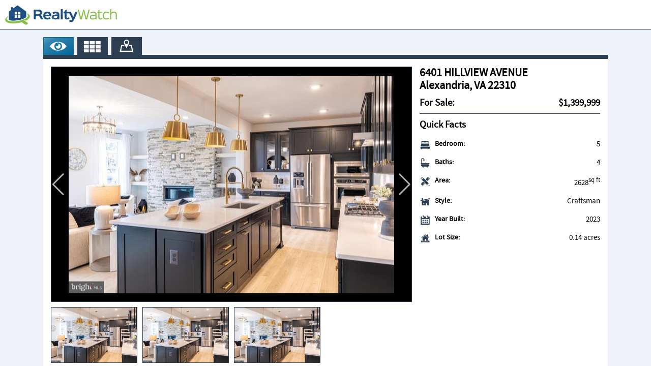

--- FILE ---
content_type: text/html; charset=utf-8
request_url: http://realtywatch.realtywatch.com/real-estate/VA-Alexandria-6401-HILLVIEW-AVENUE/4b9c222b-1d00-468f-851b-c5e3ee87bf93
body_size: 9109
content:
<!DOCTYPE html><html lang="en"><head>
  <meta name="viewport" content="width=device-width, height=device-height, initial-scale=1.0, user-scalable=0, minimum-scale=1.0, maximum-scale=5.0">
  <meta charset="utf-8">
  <title>RealtyWatch.com</title>
  <base href="/">
  <link rel="icon" type="image/x-icon" href="favicon.ico">
  <meta name="keywords" content="search, search listings, search properties, search real estate, search homes, search houses, listings, properties, real estate, real, location, features, characteristics, geography, schools, cities, city, neighborhood, open house, home, house">
  <meta name="description" content="The best real estate search tools on the Web. Using our listing search form, you can find properties by location, features, open house, and more. Start looking for your new home today.">

<link rel="stylesheet" href="styles.837fd041fbff5e83965a.css"><style ng-transition="my-app">.disclaimer[_ngcontent-sc0]{cursor:pointer}.disclaimer[_ngcontent-sc0]:hover{text-decoration:underline}.realigned-modal[_ngcontent-sc0]{position:fixed;top:0;left:0;right:0;bottom:0;background:rgba(0,0,0,.7);z-index:1010}.disclaimer-popup[_ngcontent-sc0], .tos-popup[_ngcontent-sc0]{position:fixed;padding:20px;background:#fff;top:50%;left:50%;-webkit-transform:translate(-50%,-50%);transform:translate(-50%,-50%);z-index:1011;width:450px;max-height:500px;-webkit-overflow-scrolling:touch;overflow-y:scroll;max-height:calc(100% - 100px)}.tos-popup[_ngcontent-sc0]{overflow:hidden;display:flex;flex-direction:column;width:90%}.tos-popup[_ngcontent-sc0]   strong[_ngcontent-sc0]{font-size:15px}.scroolTos[_ngcontent-sc0]{top:70px;left:20px;right:0;bottom:20px;padding:0 20px 0 0;-webkit-overflow-scrolling:touch;overflow-y:scroll}.scroolTos[_ngcontent-sc0]   p[_ngcontent-sc0]{margin:0 0 15px}.disclaimer-title[_ngcontent-sc0]{color:#069;font-size:20px;margin:15px 0;text-align:center}.disclaimer-close[_ngcontent-sc0]{position:absolute;top:15px;right:15px;width:20px;height:20px;line-height:20px;-webkit-mask-image:url(/assets/images/icon_x.svg);mask-image:url(/assets/images/icon_x.svg);background-size:20px 20px;-webkit-mask-size:cover;mask-size:cover;background-color:#333;cursor:pointer}ul.disclaimer-list[_ngcontent-sc0]{margin:0 0 10px}ul.disclaimer-list[_ngcontent-sc0]   li[_ngcontent-sc0]{padding:0 0 15px;font-size:15px;line-height:20px;border-bottom:1px solid #069;margin:0 0 15px}ul.disclaimer-list[_ngcontent-sc0]   li[_ngcontent-sc0]:last-child{padding:0;margin:0;border:none}.footerEqualhousing[_ngcontent-sc0]{width:50px;height:50px;margin:0 auto;background:url(/assets/images/equalhousing.png) top left/50px 50px no-repeat}ol[_ngcontent-sc0]   li[_ngcontent-sc0]{list-style-type:decimal;padding:0 0 0 5px}table.dmcatable[_ngcontent-sc0]{margin:0 0 15px 20px}table.dmcatable[_ngcontent-sc0]   td[_ngcontent-sc0]{padding:5px;vertical-align:top}@media (max-width:415px){.disclaimer-popup[_ngcontent-sc0]{width:90%}}</style><style ng-transition="my-app">[_nghost-sc1]{flex:0 0 auto;z-index:0}.realigned-navbar[_ngcontent-sc1]{position:relative;height:58px;border-bottom:1px solid #2c3e51;background:#fff}.realigned-logo-box[_ngcontent-sc1]{float:left;position:relative;width:220px;height:58px;margin:0 0 0 10px;padding:3px 0}.realigned-logo-box[_ngcontent-sc1]   a[_ngcontent-sc1]{display:block;height:100%;background-repeat:no-repeat;background-size:contain;background-position:left center;background-image:url(/assets/images/realtywatch.png)}.classic-site[_ngcontent-sc1]{float:right;display:block;height:40px;line-height:40px;padding:0 10px;margin:9px 10px 0 0;font-size:17px;letter-spacing:1px;color:#fff;background:#069}.classic-site[_ngcontent-sc1]:hover{background:#2c3e51}.realigned-navbar.isNotDesktop[_ngcontent-sc1]{height:50px}.realigned-logo-box.isNotDesktop[_ngcontent-sc1]{width:150px;height:50px}.classic-site.isNotDesktop[_ngcontent-sc1]{margin:5px 10px 0 0}@media (max-width:576px){.realigned-navbar[_ngcontent-sc1]{height:50px}.realigned-logo-box[_ngcontent-sc1]{width:150px;height:50px}.classic-site[_ngcontent-sc1]{margin:5px 10px 0 0}}</style><style ng-transition="my-app">[_nghost-sc2]{display:flex;align-content:stretch;flex-direction:column;flex:1 1 auto;position:relative;background:#eef2f6;-webkit-overflow-scrolling:touch;overflow:scroll;overflow-x:hidden}.realigned-detail-box[_ngcontent-sc2]{background:#eef2f6}.realigned-detail-navigation[_ngcontent-sc2]{display:flex;padding:10px 0;margin:0;border-bottom:1px solid #2c3e51;background:#2c3e51;flex:0 0 auto;justify-content:flex-end}.realigned-backLink[_ngcontent-sc2]{position:relative;padding:0 20px 0 25px;height:36px;line-height:36px;margin:0 auto 0 20px;background:#069;color:#fff;font-size:15px;font-family:sspro-regular;cursor:pointer}.realigned-backLink[_ngcontent-sc2]::before{top:12px;left:10px;position:absolute;content:"";border-top:6px solid transparent;border-bottom:6px solid transparent;border-right:6px solid #fff}.topPadding[_ngcontent-sc2]{padding-top:15px}ul.realigned-detail-tab[_ngcontent-sc2]{position:relative;border-bottom:8px solid #2c3e51;z-index:1;height:43px}ul.realigned-detail-tab[_ngcontent-sc2]   li[_ngcontent-sc2]{position:relative;float:left;height:35px;border-left:1px solid #2c3e51;border-top:1px solid #2c3e51;margin:0 7px 0 0;width:60px;background:#2c3e51;cursor:pointer}ul.realigned-detail-tab[_ngcontent-sc2]   li.sel[_ngcontent-sc2]{border-left:1px solid #069;border-top:1px solid #069;background:linear-gradient(to bottom right,#5a9cbd 0,#3183ad 25%,#069 100%)}ul.realigned-detail-tab[_ngcontent-sc2]   li[_ngcontent-sc2]::before{content:"";position:absolute;top:-3px;right:10px;width:40px;height:32px;background-size:40px 32px;-webkit-mask-size:cover;mask-size:cover;background-color:#fff}ul.realigned-detail-tab[_ngcontent-sc2]   li.overview[_ngcontent-sc2]::before{-webkit-mask-image:url(/assets/images/icons/icon_overview.svg);mask-image:url(/assets/images/icons/icon_overview.svg)}ul.realigned-detail-tab[_ngcontent-sc2]   li.photos[_ngcontent-sc2]::before{-webkit-mask-image:url(/assets/images/icons/icon_photos_v2.svg);mask-image:url(/assets/images/icons/icon_photos_v2.svg)}ul.realigned-detail-tab[_ngcontent-sc2]   li.map[_ngcontent-sc2]::before{top:0;right:14px;width:32px;height:28px;background-size:32px 28px;-webkit-mask-image:url(/assets/images/icons/icon_map.svg);mask-image:url(/assets/images/icons/icon_map.svg)}ul.realigned-detail-tab[_ngcontent-sc2]   li.features[_ngcontent-sc2]::before{top:0;right:14px;width:32px;height:28px;background-size:32px 28px;-webkit-mask-image:url(/assets/images/icons/icon_features.svg);mask-image:url(/assets/images/icons/icon_features.svg)}ul.realigned-detail-tab[_ngcontent-sc2]   li.neighborhood[_ngcontent-sc2]::before{top:-8px;right:7px;width:46px;height:36px;background-size:46px 36px;-webkit-mask-image:url(/assets/images/icons/icon_neighborhood.svg);mask-image:url(/assets/images/icons/icon_neighborhood.svg)}ul.realigned-detail-tab[_ngcontent-sc2]   li.settings[_ngcontent-sc2]::before{top:0;right:14px;width:32px;height:32px;background-size:32px 32px;-webkit-mask-image:url(/assets/images/icons/icon_settings.svg);mask-image:url(/assets/images/icons/icon_settings.svg)}ul.realigned-detail-tab[_ngcontent-sc2]   li.mortgage[_ngcontent-sc2]::before{top:0;right:14px;width:32px;height:32px;background-size:32px 32px;-webkit-mask-image:url(/assets/images/icons/icon_mortgage.svg);mask-image:url(/assets/images/icons/icon_mortgage.svg)}.realigned-detail-content-box[_ngcontent-sc2]{display:flex;flex-wrap:wrap;width:calc(100% - 30px);margin:0 15px 15px;padding:15px 0;background:#fff}.loading-main-gallery[_ngcontent-sc2]{position:relative;width:100%;border:1px solid #2c3e51;padding:1px 1px 65%}.lmgspinner[_ngcontent-sc2]{width:100%;position:absolute;top:40%;background:url(/assets/images/spinner.gif) top center/45px 45px no-repeat;text-align:center}.lmgspinner[_ngcontent-sc2]   p[_ngcontent-sc2]{color:#2c3e51;font-size:16px;font-weight:700;margin:50px 0 0}.loading-thumb-gallery[_ngcontent-sc2]{padding:10px 0 0;display:flex;flex-direction:row;justify-content:space-between}.loading-thumb-gallery[_ngcontent-sc2]   div[_ngcontent-sc2]{position:relative;border:1px solid #2c3e51;margin-right:10px;flex-grow:1;padding:1px 1px 15%}.loading-thumb-gallery[_ngcontent-sc2]   div[_ngcontent-sc2]:last-child{margin-right:0}.smallspinner[_ngcontent-sc2]{width:100%;height:35px;position:absolute;top:28%;background:url(/assets/images/spinner.gif) top center/35px 35px no-repeat;text-align:center}@media (max-width:767px){.smallspinner[_ngcontent-sc2]{background-size:25px 25px}}.realigned-description-box[_ngcontent-sc2]{margin:0 0 15px}.realigned-description-box[_ngcontent-sc2]   p[_ngcontent-sc2]{color:#464646;font-size:15px;line-height:20px}.realigned-description-box[_ngcontent-sc2]   p.desc[_ngcontent-sc2]{font-size:17px;margin:0 0 15px}.realigned-contact-title[_ngcontent-sc2]{font-size:17px;margin:0 0 6px}.realigned-detail-feature-box[_ngcontent-sc2]{display:flex;flex-wrap:wrap;width:calc(100% - 30px);margin:0 15px 15px;padding:15px;background:#fff}.realigned-loading-data[_ngcontent-sc2]{text-align:center;padding:30px 0 0;color:#069;font-weight:700;font-size:25px}.realigned-detail-disclaimer[_ngcontent-sc2]{color:#464646;font-size:15px;line-height:20px;margin:0 0 15px;padding:10px;background:#fff}.equalhousing[_ngcontent-sc2]{width:50px;height:50px;margin:10px auto 15px;background:url(/assets/images/equalhousing.png) top left/50px 50px no-repeat}</style><style ng-transition="my-app">.realigned-quickfacts-box[_ngcontent-sc4]{margin:0 0 0 -15px}.realigned-header-price[_ngcontent-sc4], .realigned-header-title[_ngcontent-sc4]{font-size:22px;margin:0 0 10px}.realigned-header-price[_ngcontent-sc4]{font-size:19px;font-weight:700;border-bottom:1px solid #2c3e51;padding:0 0 10px}.realigned-header-price[_ngcontent-sc4]   span[_ngcontent-sc4]{float:right}.realigned-quickfacts-box[_ngcontent-sc4]   h6[_ngcontent-sc4]{font-size:19px;margin:0 0 10px;font-weight:700}ul.realigned-quickfacts-list[_ngcontent-sc4]{margin:0}ul.realigned-quickfacts-list[_ngcontent-sc4]   li[_ngcontent-sc4]{position:relative;overflow:auto;font-weight:600;border-bottom:1px solid #fff;padding:9px 0 9px 30px}ul.realigned-quickfacts-list[_ngcontent-sc4]   li[_ngcontent-sc4]:last-child{border:none}ul.realigned-quickfacts-list[_ngcontent-sc4]   li[_ngcontent-sc4]::before{position:absolute;content:"";width:22px;height:22px;top:8px;left:0;-webkit-mask-size:cover;mask-size:cover;background-color:#2c3e51;background-size:22px 22px}ul.realigned-quickfacts-list[_ngcontent-sc4]   li.bedroom[_ngcontent-sc4]::before{-webkit-mask-image:url(/assets/images/icons/icon_bed.svg);mask-image:url(/assets/images/icons/icon_bed.svg)}ul.realigned-quickfacts-list[_ngcontent-sc4]   li.bathrooms[_ngcontent-sc4]::before{top:7px;-webkit-mask-image:url(/assets/images/icons/icon_bath.svg);mask-image:url(/assets/images/icons/icon_bath.svg)}ul.realigned-quickfacts-list[_ngcontent-sc4]   li.rooms[_ngcontent-sc4]::before{top:8px;-webkit-mask-image:url(/assets/images/icons/icon_rooms.svg);mask-image:url(/assets/images/icons/icon_rooms.svg)}ul.realigned-quickfacts-list[_ngcontent-sc4]   li.sf[_ngcontent-sc4]::before{top:8px;-webkit-mask-image:url(/assets/images/icons/icon_area.svg);mask-image:url(/assets/images/icons/icon_area.svg)}ul.realigned-quickfacts-list[_ngcontent-sc4]   li.style[_ngcontent-sc4]::before{top:8px;-webkit-mask-image:url(/assets/images/icons/icon_style.svg);mask-image:url(/assets/images/icons/icon_style.svg)}ul.realigned-quickfacts-list[_ngcontent-sc4]   li.condition[_ngcontent-sc4]::before{top:8px;-webkit-mask-image:url(/assets/images/icons/icon_condition.svg);mask-image:url(/assets/images/icons/icon_condition.svg)}ul.realigned-quickfacts-list[_ngcontent-sc4]   li.yb[_ngcontent-sc4]::before{top:8px;-webkit-mask-image:url(/assets/images/icons/icon_calendar.svg);mask-image:url(/assets/images/icons/icon_calendar.svg)}ul.realigned-quickfacts-list[_ngcontent-sc4]   li.ls[_ngcontent-sc4]::before{top:8px;-webkit-mask-image:url(/assets/images/icons/icon_lot.svg);mask-image:url(/assets/images/icons/icon_lot.svg)}ul.realigned-quickfacts-list[_ngcontent-sc4]   li.lo[_ngcontent-sc4]::before{top:8px;-webkit-mask-image:url(/assets/images/icons/icon_office.svg);mask-image:url(/assets/images/icons/icon_office.svg)}ul.realigned-quickfacts-list[_ngcontent-sc4]   li[_ngcontent-sc4]   span[_ngcontent-sc4]{float:right;font-weight:400;font-size:15px;max-width:50%;text-align:right}@media (max-width:767px){.realigned-quickfacts-box[_ngcontent-sc4]{margin:10px 0 0}}</style><style ng-transition="my-app">table.brokerAttTable[_ngcontent-sc5]{font-size:16px;margin:0 0 15px}table.brokerAttTable[_ngcontent-sc5]   td.key[_ngcontent-sc5]{font-weight:700;color:#2c3e51;background:#fff;padding:4px 10px 4px 15px;text-align:right}table.brokerAttTable[_ngcontent-sc5]   td.val[_ngcontent-sc5]{font-weight:700;color:#2c3e51;padding:4px 0 4px 5px}</style><style ng-transition="my-app">[_nghost-sc7]{flex:0 0 auto}footer[_ngcontent-sc7]{position:relative;min-height:50px;color:#fff;text-align:center;font-size:14px;z-index:0;background:#2c3e51;display:flex}.logo-box[_ngcontent-sc7]{display:flex;justify-content:center;align-items:center;flex:0 0 120px;border-right:1px solid #369bcf}.footer-content[_ngcontent-sc7]{display:flex;align-items:center;flex:1;padding:0 10px;text-align:center;justify-content:center;flex-direction:column;align-items:stretch}.footer-content-top[_ngcontent-sc7]{margin:10px 0}.footer-content-bottom[_ngcontent-sc7]{margin:0 0 10px}.disclaimer[_ngcontent-sc7]{cursor:pointer}p.home-mobile[_ngcontent-sc7]{margin:10px 0;line-height:22px}.logo[_ngcontent-sc7]{margin:0 auto;width:80px;height:50px;background-image:url(/assets/images/footer.png);background-size:80px 50px;background-position:center center;background-repeat:no-repeat;background-color:#2c3e51}</style><style ng-transition="my-app">.features[_ngcontent-sc6]   ul[_ngcontent-sc6]{margin:0;display:flex;flex-direction:row;flex-wrap:wrap;width:100%;align-items:flex-start}.features[_ngcontent-sc6]   ul[_ngcontent-sc6]   li[_ngcontent-sc6]{xfloat:left;display:inline-block;width:50%;padding:3px 20px 3px 25px;clear:right;vertical-align:top;line-height:22px;text-indent:-10px}.features[_ngcontent-sc6]   ul[_ngcontent-sc6]   li[_ngcontent-sc6]::before{text-shadow:none;-webkit-font-smoothing:antialiased;font-family:fontawesome;speak:none;font-weight:400;font-variant:normal;line-height:1;text-transform:none;content:"•";color:#2c3e51;font-size:22px;position:relative;top:3px;xmargin-right:5px;left:-3px}.feature-box[_ngcontent-sc6]{border-bottom:1px solid #fff;overflow:hidden;padding:0 0 10px;margin:0 0 15px}.feature-box[_ngcontent-sc6]:last-child{border:none;margin:0}.features[_ngcontent-sc6]   h4[_ngcontent-sc6]{clear:both;margin:0 0 3px;vertical-align:top;color:#2c3e51;font-weight:700;font-size:17px}.features[_ngcontent-sc6]   span[_ngcontent-sc6]{font-weight:700}</style></head>
<body>
  <app-root _nghost-sc0="" ng-version="8.0.0"><div _ngcontent-sc0="" class="realigned-wrapper"><app-header _ngcontent-sc0="" _nghost-sc1=""><nav _ngcontent-sc1="" class="realigned-navbar " classname="realigned-navbar "><div _ngcontent-sc1="" class="realigned-logo-box " classname="realigned-logo-box "><a _ngcontent-sc1="" aria-label="RealtyWatch.com" routerlink="/" href="/"></a></div><!----></nav></app-header><router-outlet _ngcontent-sc0=""></router-outlet><app-detail _nghost-sc2=""><div _ngcontent-sc2="" class="realigned-detail-box"><!----><!----><!----><div _ngcontent-sc2="" class="container"><div _ngcontent-sc2="" class="row"><div _ngcontent-sc2="" class="col topPadding"><ul _ngcontent-sc2="" class="realigned-detail-tab"><!----><li _ngcontent-sc2="" class="overview sel"></li><li _ngcontent-sc2="" class="photos"></li><li _ngcontent-sc2="" class="map"></li></ul></div></div><div _ngcontent-sc2="" class="row"><div _ngcontent-sc2="" class="realigned-detail-content-box"><div _ngcontent-sc2="" class="col-md-8 col-float"><!----><!----><!----><div _ngcontent-sc2="" class="loading-main-gallery"><div _ngcontent-sc2="" class="lmgspinner"><p _ngcontent-sc2="">Loading</p><p _ngcontent-sc2=""></p></div></div><div _ngcontent-sc2="" class="loading-thumb-gallery"><div _ngcontent-sc2=""><p _ngcontent-sc2="" class="smallspinner"></p></div><div _ngcontent-sc2=""><p _ngcontent-sc2="" class="smallspinner"></p></div><div _ngcontent-sc2=""><p _ngcontent-sc2="" class="smallspinner"></p></div><div _ngcontent-sc2=""><p _ngcontent-sc2="" class="smallspinner"></p></div></div><!----><!----><!----></div><div _ngcontent-sc2="" class="col-md-4 col-float"><app-quick-facts _ngcontent-sc2="" _nghost-sc4=""><div _ngcontent-sc4="" class="realigned-quickfacts-box"><div _ngcontent-sc4="" class="row"><div _ngcontent-sc4="" class="col-md-12"><h1 _ngcontent-sc4="" class="realigned-header-title"> 6401 HILLVIEW AVENUE<br _ngcontent-sc4="">Alexandria, VA 22310 </h1></div><div _ngcontent-sc4="" class="col-md-12"><div _ngcontent-sc4="" class="realigned-header-price"><span _ngcontent-sc4="" class="realigned-header-price">$1,399,999</span> For Sale:</div></div></div><h6 _ngcontent-sc4="">Quick Facts</h6><ul _ngcontent-sc4="" class="realigned-quickfacts-list"><!----><!----><li _ngcontent-sc4="" class="bedroom">Bedroom:<span _ngcontent-sc4="">5</span></li><!----><!----><li _ngcontent-sc4="" class="bathrooms">Baths:<span _ngcontent-sc4="">4</span></li><!----><!----><!----><li _ngcontent-sc4="" class="sf">Area:<span _ngcontent-sc4="">2628<sup _ngcontent-sc4="">sq ft</sup></span></li><!----><!----><li _ngcontent-sc4="" class="style">Style:<span _ngcontent-sc4="">Craftsman</span></li><!----><!----><!----><li _ngcontent-sc4="" class="yb">Year Built:<span _ngcontent-sc4="">2023</span></li><!----><!----><li _ngcontent-sc4="" class="ls">Lot Size:<span _ngcontent-sc4="">0.14 acres</span></li><!----></ul></div></app-quick-facts></div></div></div><div _ngcontent-sc2="" class="row"><div _ngcontent-sc2="" class="col-md-6"><!----><!----><div _ngcontent-sc2="" class="realigned-description-box"><p _ngcontent-sc2="" class="desc"><strong _ngcontent-sc2="">Description:</strong></p><p _ngcontent-sc2="">NEW CONSTRUCTION / Edgewood MODEL HOME, late-summer delivery. This single family craftsman home with a basement &amp; 2-car garage has 5 spacious bedrooms, 3.5 baths, a finished basement, &amp; walk out covered deck perfect for entertaining. Your new home is built for what’s ahead with the fully integrated Tesla Solar Roof and Powerwall System - power your home at the lowest price per watt of any national provider &amp; enjoy long-term savings! Your new home is upgraded throughout with painted kitchen cabinets, gorgeous backsplash, durable designer flooring, frameless shower enclosure in the primary bath &amp; more.&lt;br&gt;

&lt;/br&gt;This 20 single-family homesite is perfectly located near all of your daily conveniences while also
providing privacy in this cleverly tucked away neighborhood. Easy access to major commuter highways and Metro lines including I-395, I-495, Route 1, and the Huntington Metro. Only 10 minutes from Old Town, Alexandria's beloved historic downtown district.&lt;br&gt;

&lt;/br&gt;*From 8/14/23-9/3/23 save up to $10,000 toward closing costs! **This is the model &amp; photos are of actual home. (Additional restrictions may apply. See New Home Counselor for complete details.)</p></div><brokerattribution _ngcontent-sc2="" _nghost-sc5=""><table _ngcontent-sc5="" class="brokerAttTable"><tr _ngcontent-sc5=""><td _ngcontent-sc5="" class="key">Status</td><td _ngcontent-sc5="" class="val">Sold</td></tr><tr _ngcontent-sc5=""><td _ngcontent-sc5="" class="key">Added to RealtyWatch</td><td _ngcontent-sc5="" class="val">May 26, 2023 - 982 days ago</td></tr><tr _ngcontent-sc5=""><td _ngcontent-sc5="" class="key">Listing Office</td><td _ngcontent-sc5="" class="val"><!----><!----> Pearson Smith Realty, LLC<!---->, Vicki M Benson</td></tr><tr _ngcontent-sc5=""><td _ngcontent-sc5="" class="key">MLS ID</td><td _ngcontent-sc5="" class="val">VAFX2129462</td></tr></table></brokerattribution></div><div _ngcontent-sc2="" class="col-md-6"><h3 _ngcontent-sc2="" class="realigned-contact-title">Schedule a Showing</h3><!----></div></div><div _ngcontent-sc2="" class="row"><div _ngcontent-sc2="" class="col"><ul _ngcontent-sc2="" class="realigned-detail-tab"><!----><li _ngcontent-sc2="" class="features sel"></li></ul></div></div><div _ngcontent-sc2="" class="row"><div _ngcontent-sc2="" class="realigned-detail-feature-box"><!----><div _ngcontent-sc2=""><app-features _ngcontent-sc2="" _nghost-sc6=""><section _ngcontent-sc6="" class="features"><!----><!----><!----><div _ngcontent-sc6="" class="feature-box"><h4 _ngcontent-sc6="">Interior</h4><ul _ngcontent-sc6=""><!----><li _ngcontent-sc6=""><!----><!----><span _ngcontent-sc6="">General</span>: Built-Ins,Combination Dining/Living,Combination Kitchen/Living,Dining Area,Floor Plan - Open,Kitchen - Island,Pantry,Upgraded Countertops,Walk-in Closet(s),Wet/Dry Bar </li><li _ngcontent-sc6=""><!----><!----><span _ngcontent-sc6="">Appliances</span>: Built-In Microwave,Energy Efficient Appliances,Oven - Wall </li><li _ngcontent-sc6=""><!----><!----><span _ngcontent-sc6="">Laundry</span>: Upper Floor </li><li _ngcontent-sc6=""><!----><!----><span _ngcontent-sc6="">Basement</span>: Connecting Stairway,Fully Finished,Outside Entrance,Walkout Stairs,Windows </li><li _ngcontent-sc6=""><!----><!----><span _ngcontent-sc6="">A/C</span>: Central A/C </li><li _ngcontent-sc6=""><!----><!----><span _ngcontent-sc6="">Heating</span>: Y, Forced Air, Electric </li><li _ngcontent-sc6=""><!----><!----><span _ngcontent-sc6="">Disability Feature</span>: None </li></ul></div><!----><!----><!----><div _ngcontent-sc6="" class="feature-box"><h4 _ngcontent-sc6="">Exterior</h4><ul _ngcontent-sc6=""><!----><li _ngcontent-sc6=""><!----><!----><span _ngcontent-sc6="">General</span>: Above Grade,Below Grade </li><li _ngcontent-sc6=""><!----><!----><span _ngcontent-sc6="">Style</span>: Craftsman </li><li _ngcontent-sc6=""><!----><!----><span _ngcontent-sc6="">Parking</span>: Asphalt Driveway </li></ul></div><!----><!----><!----><div _ngcontent-sc6="" class="feature-box"><h4 _ngcontent-sc6="">Construction</h4><ul _ngcontent-sc6=""><!----><li _ngcontent-sc6=""><!----><!----><span _ngcontent-sc6="">Windows</span>: Energy Efficient,ENERGY STAR Qualified </li><li _ngcontent-sc6=""><!----><!----><span _ngcontent-sc6="">General</span>: Brick Front,HardiPlank Type,Masonry, 3, Other </li></ul></div><!----><!----><!----><div _ngcontent-sc6="" class="feature-box"><h4 _ngcontent-sc6="">Location</h4><ul _ngcontent-sc6=""><!----><li _ngcontent-sc6=""><!----><!----><span _ngcontent-sc6="">HOA Amenities</span>: Common Area Maintenance,Sewer,Trash, 150.0, Monthly </li><li _ngcontent-sc6=""><!----><!----><span _ngcontent-sc6="">Originating MLS</span>: BRIGHT_MAIN </li><li _ngcontent-sc6=""><!----><!----><span _ngcontent-sc6="">School District</span>: FAIRFAX COUNTY PUBLIC SCHOOLS </li><li _ngcontent-sc6=""><!----><!----><span _ngcontent-sc6="">County</span>: FAIRFAX </li></ul></div><!----><!----><!----><div _ngcontent-sc6="" class="feature-box"><h4 _ngcontent-sc6="">Lot</h4><ul _ngcontent-sc6=""><!----><li _ngcontent-sc6=""><!----><!----><span _ngcontent-sc6="">Zoning</span>: 140, 0824 48  0004 </li><li _ngcontent-sc6=""><!----><!----><span _ngcontent-sc6="">Current Use</span>: 011 </li></ul></div><!----><!----><!----><div _ngcontent-sc6="" class="feature-box"><h4 _ngcontent-sc6="">Utilities</h4><ul _ngcontent-sc6=""><!----><li _ngcontent-sc6=""><!----><!----><span _ngcontent-sc6="">Water</span>: Public </li><li _ngcontent-sc6=""><!----><!----><span _ngcontent-sc6="">Sewer</span>: Public Sewer </li></ul></div><!----><!----><!----><div _ngcontent-sc6="" class="feature-box"><h4 _ngcontent-sc6="">Financial</h4><ul _ngcontent-sc6=""><!----><li _ngcontent-sc6=""><!----><!----><span _ngcontent-sc6="">Source</span>: BRIGHT_MAIN, BRIGHT_MAIN </li><li _ngcontent-sc6=""><!----><!----><span _ngcontent-sc6="">NA Compensation</span>: Builder Registration Required </li></ul></div><!----></section></app-features></div></div></div><div _ngcontent-sc2="" class="row"><div _ngcontent-sc2="" class="col-md-12"><p _ngcontent-sc2="" class="realigned-detail-disclaimer"><img src="https://d37ukvrrv3in12.cloudfront.net/mls/logos/IDX_82.png" alt="IDX"> Information Deemed Reliable But Not Guaranteed. The data relating to real estate for sale on this website appears in part through the BRIGHT Internet Data Exchange program, a voluntary cooperative exchange of property listing data between licensed real estate brokerage firms in which participates, and is provided by BRIGHT through a licensing agreement.<br><br>The information provided by this website is for the personal, non-commercial use of consumers and may not be used for any purpose other than to identify prospective properties consumers may be interested in purchasing. Some properties which appear for sale on this website may no longer be available because they are under contract, have sold or are no longer being offered for sale. Some real estate firms do not participate in IDX and their listings do not appear on this website.  Some properties listed with participating firms do not appear on this website at the request of the seller. This home sale information is not to be construed as an appraisal and may not be used as such for any purpose. <br> <br>BRIGHT MLS is the (or a) provider of this home sale information and has compiled content from various sources. Some properties represented may not have actually sold due to reporting errors. ©2026 BrightMLS. All rights reserved. Data displayed may be a portion of, and not a complete set of all listings published in the MLS.</p><div _ngcontent-sc2="" class="equalhousing"></div></div></div></div><app-footer _ngcontent-sc2="" _nghost-sc7=""><footer _ngcontent-sc7=""><div _ngcontent-sc7="" class="footer-content"><!----><!----><!----><!----><p _ngcontent-sc7="" class="footer-content-top"> Copyright 2026 &nbsp; <!----><span _ngcontent-sc7=""> BrightMLS, &nbsp; </span><span _ngcontent-sc7="" class="disclaimer">Read full MLS Disclaimer and Information. Data Last Updated: Feb 1, 2026 12:29 AM</span></p><p _ngcontent-sc7="" class="footer-content-bottom">© RealtyWatch.com, 1062 Harriman Street, Great Falls, VA 22066. All rights reserved.</p><!----><!----></div></footer></app-footer><!----></div></app-detail><!----></div></app-root>
<script src="runtime-es2015.2f20283513d022a420c5.js" type="module"></script><script src="polyfills-es2015.4c15ba2df913e8194e28.js" type="module"></script><script src="runtime-es5.f4226101d7ece8460c5a.js" nomodule=""></script><script src="polyfills-es5.cafb60f30372aad1abec.js" nomodule=""></script><script src="main-es2015.85662e707b3f7c965edd.js" type="module"></script><script src="main-es5.2cbbb8bf8e64f7a1f853.js" nomodule=""></script>

<script id="my-app-state" type="application/json">{&q;G.https://services.realigned.co/api/mls-search/v1/listings/4b9c222b-1d00-468f-851b-c5e3ee87bf93?&q;:{&q;body&q;:{&q;id&q;:&q;4b9c222b-1d00-468f-851b-c5e3ee87bf93&q;,&q;mls_id&q;:82,&q;mls&q;:{&q;id&q;:82,&q;name&q;:&q;BrightMLS&q;,&q;code&q;:&q;BRIGHT_MLS&q;,&q;top_broker&q;:{&q;id&q;:29,&q;name&q;:&q;Realty Watch&q;,&q;subdomain&q;:&q;realtywatch&q;,&q;location_domain&q;:&q;greatfalls&q;,&q;tagline&q;:&q;&q;,&q;tagline_header&q;:&q;&q;,&q;logo&q;:&q;https://d37ukvrrv3in12.cloudfront.net/mls/logos/realtywatch.png&q;,&q;rank&q;:1},&q;brokers&q;:[{&q;id&q;:29,&q;name&q;:&q;Realty Watch&q;,&q;subdomain&q;:&q;realtywatch&q;,&q;location_domain&q;:&q;greatfalls&q;,&q;tagline&q;:&q;&q;,&q;tagline_header&q;:&q;&q;,&q;logo&q;:&q;https://d37ukvrrv3in12.cloudfront.net/mls/logos/realtywatch.png&q;,&q;rank&q;:1}],&q;mls_update_date&q;:&q;2026-02-01T00:19:24.312501041Z&q;,&q;compliance_text&q;:&q;&l;IMG SRC=&s;https://d37ukvrrv3in12.cloudfront.net/mls/logos/IDX_82.png&s; ALT=&s;IDX&s;&g; Information Deemed Reliable But Not Guaranteed. The data relating to real estate for sale on this website appears in part through the BRIGHT Internet Data Exchange program, a voluntary cooperative exchange of property listing data between licensed real estate brokerage firms in which participates, and is provided by BRIGHT through a licensing agreement.&l;BR&g;&l;BR&g;The information provided by this website is for the personal, non-commercial use of consumers and may not be used for any purpose other than to identify prospective properties consumers may be interested in purchasing. Some properties which appear for sale on this website may no longer be available because they are under contract, have sold or are no longer being offered for sale. Some real estate firms do not participate in IDX and their listings do not appear on this website.  Some properties listed with participating firms do not appear on this website at the request of the seller. This home sale information is not to be construed as an appraisal and may not be used as such for any purpose. &l;BR&g; &l;BR&g;BRIGHT MLS is the (or a) provider of this home sale information and has compiled content from various sources. Some properties represented may not have actually sold due to reporting errors. &a;copy;2026 BrightMLS. All rights reserved. Data displayed may be a portion of, and not a complete set of all listings published in the MLS.&q;,&q;idx_logo&q;:&q;https://d37ukvrrv3in12.cloudfront.net/mls/logos/IDX_82.png&q;,&q;idx_logo_small&q;:&q;https://d37ukvrrv3in12.cloudfront.net/mls/logos/IDX_82.png&q;,&q;show_idx_logo&q;:true,&q;show_listing_agent&q;:true,&q;show_advertising&q;:&q;outside&q;,&q;show_cobranding&q;:&q;false&q;,&q;comingling_allowed&q;:true,&q;watermark&q;:false,&q;sold_max_days&q;:1095,&q;show_sold_listing_price&q;:true,&q;show_sold_price&q;:true,&q;show_sold_detail&q;:true,&q;show_primary_photo_only&q;:true,&q;show_selling_office&q;:false,&q;show_coming_soon&q;:true,&q;show_minimal_attribution&q;:true},&q;mls_listing_id&q;:&q;VAFX2129462&q;,&q;property_type&q;:&q;single&q;,&q;geo_data&q;:{&q;city_id&q;:&q;ef29002522e3e17b0e9abfe71888d940&q;,&q;city_name&q;:&q;Alexandria&q;,&q;neighborhood_id&q;:&q;10dd3c51fa6d4e2a0fb42b8defa60541&q;,&q;neighborhood_name&q;:&q;Rose Hill&q;,&q;school_district_id&q;:&q;e2a2844da44c4bef90518aea716d075f&q;,&q;school_district_name&q;:&q;Fairfax County Public Schools&q;,&q;zip_id&q;:&q;22cb78f3c8ec63866cdc2af3836280ca&q;,&q;zip_name&q;:&q;22310&q;},&q;formatted_address&q;:&q;6401 HILLVIEW AVENUE, Alexandria, VA 22310&q;,&q;address&q;:&q;6401 HILLVIEW AVENUE&q;,&q;zip&q;:&q;22310&q;,&q;city&q;:&q;Alexandria&q;,&q;state&q;:&q;VA&q;,&q;location&q;:[-77.09924,38.77847],&q;bedrooms&q;:5,&q;bathrooms&q;:4,&q;status&q;:&q;sold&q;,&q;condition&q;:null,&q;features&q;:[{&q;Interior&q;:[{&q;General&q;:&q;Built-Ins,Combination Dining/Living,Combination Kitchen/Living,Dining Area,Floor Plan - Open,Kitchen - Island,Pantry,Upgraded Countertops,Walk-in Closet(s),Wet/Dry Bar&q;},{&q;Appliances&q;:&q;Built-In Microwave,Energy Efficient Appliances,Oven - Wall&q;},{&q;Laundry&q;:&q;Upper Floor&q;},{&q;Basement&q;:&q;Connecting Stairway,Fully Finished,Outside Entrance,Walkout Stairs,Windows&q;},{&q;A/C&q;:&q;Central A/C&q;},{&q;Heating&q;:&q;Y, Forced Air, Electric&q;},{&q;Disability Feature&q;:&q;None&q;}]},{&q;Exterior&q;:[{&q;General&q;:&q;Above Grade,Below Grade&q;},{&q;Style&q;:&q;Craftsman&q;},{&q;Parking&q;:&q;Asphalt Driveway&q;}]},{&q;Construction&q;:[{&q;Windows&q;:&q;Energy Efficient,ENERGY STAR Qualified&q;},{&q;General&q;:&q;Brick Front,HardiPlank Type,Masonry, 3, Other&q;}]},{&q;Location&q;:[{&q;HOA Amenities&q;:&q;Common Area Maintenance,Sewer,Trash, 150.0, Monthly&q;},{&q;Originating MLS&q;:&q;BRIGHT_MAIN&q;},{&q;School District&q;:&q;FAIRFAX COUNTY PUBLIC SCHOOLS&q;},{&q;County&q;:&q;FAIRFAX&q;}]},{&q;Lot&q;:[{&q;Zoning&q;:&q;140, 0824 48  0004&q;},{&q;Current Use&q;:&q;011&q;}]},{&q;Utilities&q;:[{&q;Water&q;:&q;Public&q;},{&q;Sewer&q;:&q;Public Sewer&q;}]},{&q;Financial&q;:[{&q;Source&q;:&q;BRIGHT_MAIN, BRIGHT_MAIN&q;},{&q;NA Compensation&q;:&q;Builder Registration Required&q;}]}],&q;style&q;:&q;Craftsman&q;,&q;description&q;:&q;NEW CONSTRUCTION / Edgewood MODEL HOME, late-summer delivery. This single family craftsman home with a basement &a; 2-car garage has 5 spacious bedrooms, 3.5 baths, a finished basement, &a; walk out covered deck perfect for entertaining. Your new home is built for what’s ahead with the fully integrated Tesla Solar Roof and Powerwall System - power your home at the lowest price per watt of any national provider &a; enjoy long-term savings! Your new home is upgraded throughout with painted kitchen cabinets, gorgeous backsplash, durable designer flooring, frameless shower enclosure in the primary bath &a; more.&l;br&g;\n\n&l;/br&g;This 20 single-family homesite is perfectly located near all of your daily conveniences while also\nproviding privacy in this cleverly tucked away neighborhood. Easy access to major commuter highways and Metro lines including I-395, I-495, Route 1, and the Huntington Metro. Only 10 minutes from Old Town, Alexandria&s;s beloved historic downtown district.&l;br&g;\n\n&l;/br&g;*From 8/14/23-9/3/23 save up to $10,000 toward closing costs! **This is the model &a; photos are of actual home. (Additional restrictions may apply. See New Home Counselor for complete details.)&q;,&q;year_built&q;:2023,&q;list_date&q;:&q;2023-05-26T00:00:00.01-05:00&q;,&q;mls_update_date&q;:&q;2023-11-14T13:07:55-06:00&q;,&q;photo_count&q;:1,&q;photos&q;:[{&q;sequence_number&q;:1,&q;tags&q;:null,&q;caption&q;:null,&q;content_type&q;:&q;image/jpg&q;,&q;source_url&q;:&q;http://bright-media01.prd.brightmls.com/bright/images/0000/8023/7124/4154/802371244154_1440_1080_WM_RfN42E9W6duHcfQF.jpg&q;,&q;small&q;:&q;https://d37ukvrrv3in12.cloudfront.net/listings/4b9c222b-1d00-468f-851b-c5e3ee87bf93/s/1.jpg&q;,&q;medium&q;:&q;https://d37ukvrrv3in12.cloudfront.net/listings/4b9c222b-1d00-468f-851b-c5e3ee87bf93/m/1.jpg&q;,&q;large&q;:&q;https://d37ukvrrv3in12.cloudfront.net/listings/4b9c222b-1d00-468f-851b-c5e3ee87bf93/l/1.jpg&q;,&q;xlarge&q;:&q;https://d37ukvrrv3in12.cloudfront.net/listings/4b9c222b-1d00-468f-851b-c5e3ee87bf93/xl/1.jpg&q;}],&q;media&q;:[],&q;agents&q;:{&q;co_listing_agent&q;:null,&q;co_selling_agent&q;:null,&q;listing_agent&q;:{&q;email&q;:&q;vicki@pearsonsmithrealty.com&q;,&q;first_name&q;:&q;Vicki&q;,&q;id&q;:&q;3033130&q;,&q;last_name&q;:&q;Benson&q;,&q;license_number&q;:&q;0225201916&q;,&q;name&q;:&q;Vicki M Benson&q;,&q;office&q;:{&q;id&q;:&q;PSTH1&q;,&q;name&q;:&q;Pearson Smith Realty, LLC&q;,&q;phone&q;:&q;5713861075&q;,&q;uid&q;:&q;3a4af8c5-f9e9-3d9e-820f-907d6b397971&q;},&q;phone&q;:&q;7034477680&q;,&q;uid&q;:&q;f7fa9e05-7b76-3c77-b2bb-a078ac51f3fd&q;},&q;selling_agent&q;:{&q;email&q;:&q;coreymorgan22620@yahoo.com&q;,&q;first_name&q;:&q;Corey&q;,&q;id&q;:&q;3005143&q;,&q;last_name&q;:&q;Morgan&q;,&q;license_number&q;:null,&q;name&q;:&q;Corey E Morgan&q;,&q;office&q;:null,&q;phone&q;:&q;2022775179&q;,&q;uid&q;:&q;9ce6f989-019d-3bc5-97b9-71c2c676a413&q;}},&q;price&q;:1399999,&q;price_display&q;:&q;$1,399,999&q;,&q;price_short&q;:&q;1.4M&q;,&q;lot_size&q;:0.14,&q;lot_size_display&q;:&q;0.14&q;,&q;sale_type&q;:null,&q;square_feet&q;:2628,&q;bathrooms_half&q;:1,&q;bathrooms_quarter&q;:null,&q;bathrooms_full&q;:3,&q;bathrooms_three_quarter&q;:null,&q;score&q;:null,&q;schools&q;:{&q;elementary_school&q;:null,&q;high_school&q;:null,&q;junior_high_school&q;:null,&q;school_district&q;:&q;FAIRFAX COUNTY PUBLIC SCHOOLS&q;},&q;parking&q;:{&q;parking_spaces&q;:null,&q;parking_description&q;:&q;Asphalt Driveway&q;,&q;garage_spaces&q;:2,&q;garage_description&q;:&q;Garage - Front Entry&q;},&q;virtual_tour&q;:null,&q;distance&q;:null,&q;rupid&q;:&q;17b95e03-03b9-3b7f-8f0d-abcf0b92bd0a&q;,&q;on_market_date&q;:&q;2023-09-01T00:00:00.01-05:00&q;,&q;parcel_number&q;:&q;0824 48  0004&q;,&q;parcel_number_public_record&q;:null,&q;tax_legal_description&q;:null,&q;subdivision&q;:&q;WILLOW RIDGE&q;,&q;sold_date&q;:&q;2023-09-28T00:00:00.01-05:00&q;,&q;sold_price&q;:1330000,&q;is_residential_lease&q;:null,&q;is_commercial_lease&q;:null,&q;has_hoa&q;:true,&q;clip&q;:null,&q;community&q;:null,&q;mls_status&q;:&q;Closed&q;,&q;attribution_contact&q;:null,&q;status_display&q;:&q;sold&q;,&q;hoa_fee&q;:150,&q;hoa_fee_includes&q;:&q;Common Area Maintenance,Sewer,Trash&q;,&q;hoa_frequency&q;:&q;Monthly&q;,&q;monthly_hoa_fee&q;:150,&q;normalized_hoa_frequency&q;:&q;monthly&q;,&q;hero&q;:{&q;sequence_number&q;:1,&q;tags&q;:null,&q;caption&q;:null,&q;content_type&q;:&q;image/jpg&q;,&q;source_url&q;:&q;http://bright-media01.prd.brightmls.com/bright/images/0000/8023/7124/4154/802371244154_1440_1080_WM_RfN42E9W6duHcfQF.jpg&q;,&q;small&q;:&q;https://d37ukvrrv3in12.cloudfront.net/listings/4b9c222b-1d00-468f-851b-c5e3ee87bf93/s/1.jpg&q;,&q;medium&q;:&q;https://d37ukvrrv3in12.cloudfront.net/listings/4b9c222b-1d00-468f-851b-c5e3ee87bf93/m/1.jpg&q;,&q;large&q;:&q;https://d37ukvrrv3in12.cloudfront.net/listings/4b9c222b-1d00-468f-851b-c5e3ee87bf93/l/1.jpg&q;,&q;xlarge&q;:&q;https://d37ukvrrv3in12.cloudfront.net/listings/4b9c222b-1d00-468f-851b-c5e3ee87bf93/xl/1.jpg&q;},&q;rooms&q;:null,&q;list_date_format&q;:&q;May 26, 2023 - 982 days ago&q;},&q;headers&q;:{&q;date&q;:[&q;Sun, 01 Feb 2026 00:29:27 GMT&q;],&q;content-type&q;:[&q;application/json&q;],&q;transfer-encoding&q;:[&q;chunked&q;],&q;connection&q;:[&q;keep-alive&q;],&q;vary&q;:[&q;origin,access-control-request-method,access-control-request-headers,accept-encoding&q;],&q;x-content-type-options&q;:[&q;nosniff&q;],&q;x-xss-protection&q;:[&q;0&q;],&q;cache-control&q;:[&q;no-cache, no-store, max-age=0, must-revalidate&q;],&q;pragma&q;:[&q;no-cache&q;],&q;expires&q;:[&q;0&q;],&q;strict-transport-security&q;:[&q;max-age=31536000 ; includeSubDomains&q;],&q;x-frame-options&q;:[&q;DENY&q;]},&q;status&q;:200,&q;statusText&q;:&q;OK&q;,&q;url&q;:&q;https://services.realigned.co/api/mls-search/v1/listings/4b9c222b-1d00-468f-851b-c5e3ee87bf93&q;}}</script></body></html>

--- FILE ---
content_type: application/javascript; charset=UTF-8
request_url: http://realtywatch.realtywatch.com/common-es2015.c4eb4b4fae1590074a3b.js
body_size: 2597
content:
(window.webpackJsonp=window.webpackJsonp||[]).push([[0],{"4UoS":function(n,l,t){"use strict";t.d(l,"a",function(){return o});var e=t("nTqU"),u=t("vk2e"),r=t("6UlS"),i=t("vfyW"),a=t("PIN6");class o{constructor(n,l){this.platformId=n,this._http=l,this._detailData=new r.a(""),this._detailData$=this._detailData.asObservable(),this.url="",this.key="",this.school="",this.isloadedLg=!1,this.cache={},this.key=a.a.key,this.url=a.a.search}init(){}getData(n){let l=new e.g;return l=(l=l.append("Content-Type","application/json")).append("x-api-key",this.key),this._http.get(this.url+n,{headers:l}).pipe(Object(i.a)(n=>{this._detailData.next(n)}))}setCache(n,l){if(Object(u.s)(this.platformId)){let e=JSON.parse(sessionStorage.getItem("detail"));if(null==e||null==e[n]){null==e?(e={})[n]=[l,Date.now()]:e[n]=[l,Date.now()];try{sessionStorage.setItem("detail",JSON.stringify(e))}catch(t){sessionStorage.removeItem("detail")}}}}getCache(n){if(Object(u.s)(this.platformId)){let l=JSON.parse(sessionStorage.getItem("detail"));return null!=l&&null!=l[n]?(this._detailData.next(l[n][0]),l[n]):null}}loadLightGallery(){return new Promise((n,l)=>{var t=document.createElement("link");let e;t.type="text/css",t.rel="stylesheet",t.href="assets/css/lightgallery.min.css",document.getElementsByTagName("head")[0].appendChild(t),(e=document.createElement("script")).src="assets/js/gallery.min.js",e.type="text/javascript",e.charset="utf-8",document.getElementsByTagName("head")[0].appendChild(e),e.readyState?e.onreadystatechange=(()=>{"loaded"!==e.readyState&&"complete"!==e.readyState||(this.isloadedLg=!0,n())}):e.onload=(()=>{this.isloadedLg=!0,n()})})}}},"9Zlz":function(n,l,t){"use strict";var e=t("Mlb/"),u=t("vk2e");t("S7cH"),t("trNS"),t("kDr1"),t.d(l,"a",function(){return r}),t.d(l,"b",function(){return h});var r=e.lb({encapsulation:0,styles:[["[_nghost-%COMP%]{flex:0 0 auto}footer[_ngcontent-%COMP%]{position:relative;min-height:50px;color:#fff;text-align:center;font-size:14px;z-index:0;background:#2c3e51;display:flex}.logo-box[_ngcontent-%COMP%]{display:flex;justify-content:center;align-items:center;flex:0 0 120px;border-right:1px solid #369bcf}.footer-content[_ngcontent-%COMP%]{display:flex;align-items:center;flex:1;padding:0 10px;text-align:center;justify-content:center;flex-direction:column;align-items:stretch}.footer-content-top[_ngcontent-%COMP%]{margin:10px 0}.footer-content-bottom[_ngcontent-%COMP%]{margin:0 0 10px}.disclaimer[_ngcontent-%COMP%]{cursor:pointer}p.home-mobile[_ngcontent-%COMP%]{margin:10px 0;line-height:22px}.logo[_ngcontent-%COMP%]{margin:0 auto;width:80px;height:50px;background-image:url(/assets/images/footer.png);background-size:80px 50px;background-position:center center;background-repeat:no-repeat;background-color:#2c3e51}"]],data:{}});function i(n){return e.Gb(0,[(n()(),e.nb(0,0,null,null,1,"span",[],null,null,null,null,null)),(n()(),e.Eb(1,null,[" ",", \xa0 "]))],null,function(n,l){n(l,1,0,l.context.$implicit.name)})}function a(n){return e.Gb(0,[(n()(),e.nb(0,0,null,null,10,null,null,null,null,null,null,null)),(n()(),e.nb(1,0,null,null,7,"p",[["class","footer-content-top"]],null,null,null,null,null)),(n()(),e.Eb(2,null,[" Copyright "," \xa0 "])),e.Ab(3,2),(n()(),e.db(16777216,null,null,1,null,i)),e.mb(5,278528,null,0,u.j,[e.M,e.J,e.q],{ngForOf:[0,"ngForOf"]},null),(n()(),e.nb(6,0,null,null,2,"span",[["class","disclaimer"]],null,[[null,"click"]],function(n,l,t){var e=!0;return"click"===l&&(e=!1!==n.component.setModal("disc")&&e),e},null,null)),(n()(),e.Eb(7,null,["Read full MLS Disclaimer and Information. Data Last Updated: ",""])),e.Ab(8,2),(n()(),e.nb(9,0,null,null,1,"p",[["class","footer-content-bottom"]],null,null,null,null,null)),(n()(),e.Eb(-1,null,["\xa9 RealtyWatch.com, 1062 Harriman Street, Great Falls, VA 22066. All rights reserved."]))],function(n,l){n(l,5,0,l.component.mlsInput)},function(n,l){var t=l.component,u=e.Fb(l,2,0,n(l,3,0,e.xb(l.parent.parent,0),t.today,"yyyy"));n(l,2,0,u);var r=e.Fb(l,7,0,n(l,8,0,e.xb(l.parent.parent,0),t.today,"LLL d, yyyy hh:mm a"));n(l,7,0,r)})}function o(n){return e.Gb(0,[(n()(),e.nb(0,0,null,null,1,"p",[],null,null,null,null,null)),(n()(),e.Eb(-1,null,["\xa9 RealtyWatch.com, 1062 Harriman Street, Great Falls, VA 22066. All rights reserved."]))],null,null)}function s(n){return e.Gb(0,[(n()(),e.nb(0,0,null,null,3,null,null,null,null,null,null,null)),(n()(),e.db(16777216,null,null,1,null,a)),e.mb(2,16384,null,0,u.k,[e.M,e.J],{ngIf:[0,"ngIf"],ngIfElse:[1,"ngIfElse"]},null),(n()(),e.db(0,[["home",2]],null,0,null,o))],function(n,l){n(l,2,0,l.component.mlsInput.length>0,e.xb(l,3))},null)}function c(n){return e.Gb(0,[(n()(),e.nb(0,0,null,null,9,null,null,null,null,null,null,null)),(n()(),e.nb(1,0,null,null,5,"p",[["class","footer-content-top"]],null,null,null,null,null)),(n()(),e.Eb(2,null,[" Copyright "," "])),e.Ab(3,2),(n()(),e.nb(4,0,null,null,1,"span",[["class","disclaimer"]],null,[[null,"click"]],function(n,l,t){var e=!0;return"click"===l&&(e=!1!==n.component.setModal("disc")&&e),e},null,null)),(n()(),e.Eb(-1,null,["Read MLS Disclaimer"])),(n()(),e.Eb(-1,null,[". "])),(n()(),e.nb(7,0,null,null,2,"p",[["class","footer-content-bottom"]],null,null,null,null,null)),(n()(),e.Eb(8,null,["Updated: ","."])),e.Ab(9,2)],null,function(n,l){var t=l.component,u=e.Fb(l,2,0,n(l,3,0,e.xb(l.parent.parent,0),t.today,"yyyy"));n(l,2,0,u);var r=e.Fb(l,8,0,n(l,9,0,e.xb(l.parent.parent,0),t.today,"LLL d, yyyy hh:mm a"));n(l,8,0,r)})}function d(n){return e.Gb(0,[(n()(),e.nb(0,0,null,null,1,"p",[["class","home-mobile"]],null,null,null,null,null)),(n()(),e.Eb(-1,null,["\xa9 RealtyWatch.com, 1062 Harriman Street, Great Falls, VA 22066. All rights reserved."]))],null,null)}function f(n){return e.Gb(0,[(n()(),e.nb(0,0,null,null,3,null,null,null,null,null,null,null)),(n()(),e.db(16777216,null,null,1,null,c)),e.mb(2,16384,null,0,u.k,[e.M,e.J],{ngIf:[0,"ngIf"],ngIfElse:[1,"ngIfElse"]},null),(n()(),e.db(0,[["homeMobile",2]],null,0,null,d))],function(n,l){n(l,2,0,l.component.mlsInput.length>0,e.xb(l,3))},null)}function h(n){return e.Gb(0,[e.yb(0,u.d,[e.s]),(n()(),e.nb(1,0,null,null,5,"footer",[],null,null,null,null,null)),(n()(),e.nb(2,0,null,null,4,"div",[["class","footer-content"]],null,null,null,null,null)),(n()(),e.db(16777216,null,null,1,null,s)),e.mb(4,16384,null,0,u.k,[e.M,e.J],{ngIf:[0,"ngIf"]},null),(n()(),e.db(16777216,null,null,1,null,f)),e.mb(6,16384,null,0,u.k,[e.M,e.J],{ngIf:[0,"ngIf"]},null)],function(n,l){var t=l.component;n(l,4,0,!t.isPhone),n(l,6,0,t.isPhone)},null)}},AkZS:function(n,l,t){"use strict";t.d(l,"a",function(){return e});class e{}},KauG:function(n,l,t){"use strict";t.d(l,"a",function(){return e});class e{}},S7cH:function(n,l,t){"use strict";t.d(l,"a",function(){return e}),t("trNS"),t("OQ9m");class e{constructor(n,l){this.urlParserService=n,this.deviceService=l,this.today=Date.now(),this.isPhone=!1,this.mlsInput="",this.isHome=""}ngOnInit(){this.isPhone=this.deviceService.isMobile()}setModal(n){this.urlParserService.setModal(!0),"tos"==n?this.urlParserService.setTos(!0):"disc"==n&&this.urlParserService.setdisclaimer(this.mlsInput)}}},aM44:function(n,l,t){"use strict";t.d(l,"a",function(){return e});class e{transform(n,l){return null==n?"Any Price":"object"==typeof n&&null==l?""!=n[0]&&""==n[1]?"$"+this.formatPrice(n[0],2):""==n[0]&&""!=n[1]?"$0 - "+this.formatPrice(n[1],2):"$"+this.formatPrice(n[0],2)+" - $"+this.formatPrice(n[1],2):"minPrice"==l?""!=n[0]?"$"+this.formatPrice(n[0],2):"Any Price":"maxPrice"==l?""!=n[1]?"$"+this.formatPrice(n[1],2):"Any Price":void 0}formatPrice(n,l){l=Math.pow(10,l);for(var t=["k","m","b","t"],e=t.length-1;e>=0;e--){var u=Math.pow(10,3*(e+1));if(u<=n){1e3==(n=Math.round(n*l/u)/l)&&e<t.length-1&&(n=1,e++),n+=t[e];break}}return n}}},"gaW/":function(n,l,t){"use strict";t.d(l,"a",function(){return e});class e{transform(n){return n.toLocaleString("en-US")}}},iWrU:function(n,l,t){"use strict";t.d(l,"a",function(){return e});class e{}},"o/iJ":function(n,l,t){"use strict";t.d(l,"a",function(){return u});var e=t("Mlb/");class u{constructor(n){this._elementRef=n,this.outside=new e.m}onClick(n,l){l&&(this._elementRef.nativeElement.contains(l)||"pag"==l.className||this.outside.emit())}}}}]);

--- FILE ---
content_type: image/svg+xml
request_url: http://realtywatch.realtywatch.com/assets/images/icons/icon_bed.svg
body_size: 580
content:
<svg id="Layer_1" data-name="Layer 1" xmlns="http://www.w3.org/2000/svg" viewBox="0 0 60 60"><defs><style>.cls-1{fill:#299419;}</style></defs><title>icon</title><path class="cls-1" d="M48.43,10.14c-19.1-3.83-38.69,0-38.69,0V20.92h1.14V18.76a3.42,3.42,0,0,1,3.41-3.4h9.93a3.41,3.41,0,0,1,3.4,3.4v2.16h2.93V18.76a3.41,3.41,0,0,1,3.4-3.4h9.93a3.41,3.41,0,0,1,3.4,3.4v2.16h1.15Z"/><path class="cls-1" d="M54.54,41c-24.68-3.83-50,0-50,0V50.6h2v2.31h4.66V50.6H47.83v2.31H52.5V50.6h2Z"/><path class="cls-1" d="M54.39,38.61l-6-15.22H9.65l-5,15.22C6.55,38.34,30.73,35,54.39,38.61Z"/></svg>

--- FILE ---
content_type: image/svg+xml
request_url: http://realtywatch.realtywatch.com/assets/images/icons/icon_photos_v2.svg
body_size: 415
content:
<?xml version="1.0" encoding="utf-8"?>
<!-- Generator: Adobe Illustrator 24.0.1, SVG Export Plug-In . SVG Version: 6.00 Build 0)  -->
<svg version="1.1" id="Layer_1" xmlns="http://www.w3.org/2000/svg" xmlns:xlink="http://www.w3.org/1999/xlink" x="0px" y="0px"
	 viewBox="0 0 60 60" style="enable-background:new 0 0 60 60;" xml:space="preserve">
<style type="text/css">
	.st0{fill:#FFFFFF;}
	.st1{fill:#299419;}
	.st2{fill:#006699;}
</style>
<g>
	<g>
		<rect x="4.3" y="14.6" class="st0" width="14.7" height="9.8"/>
		<rect x="21.6" y="14.6" class="st0" width="14.7" height="9.8"/>
		<rect x="39" y="14.6" class="st0" width="14.7" height="9.8"/>
	</g>
	<g>
		<rect x="4.3" y="26.9" class="st0" width="14.7" height="9.8"/>
		<rect x="21.6" y="26.9" class="st0" width="14.7" height="9.8"/>
		<rect x="39" y="26.9" class="st0" width="14.7" height="9.8"/>
	</g>
	<g>
		<rect x="4.3" y="39.2" class="st0" width="14.7" height="9.8"/>
		<rect x="21.6" y="39.2" class="st0" width="14.7" height="9.8"/>
		<rect x="39" y="39.2" class="st0" width="14.7" height="9.8"/>
	</g>
</g>
</svg>


--- FILE ---
content_type: application/javascript; charset=UTF-8
request_url: http://realtywatch.realtywatch.com/10-es2015.ec393ef54913926e6387.js
body_size: 3819
content:
(window.webpackJsonp=window.webpackJsonp||[]).push([[10],{TY4b:function(l,n,u){"use strict";u.r(n);var e=u("Mlb/"),o=u("QZuW"),s=u("nTqU"),a=u("vfyW"),r=u("PIN6");class t{constructor(l,n,u){this.router=l,this.formBuilder=n,this._http=u,this.showForm=!0,this.url="",this.apiUrl="",this.apiUrl=r.a.contact}ngOnInit(){this.url=this.getCurrentUrl(),this.initForm()}initForm(){this.form=this.formBuilder.group({fname:[null,o.w.required],lname:[null,o.w.required],email:[null,[o.w.required,o.w.email]],phone:[null,o.w.required],message:[null,[o.w.required,o.w.maxLength(256)]],url:[null,o.w.required]}),this.form.patchValue({fname:"",lname:"",email:"",phone:"",message:"",url:this.url})}getCurrentUrl(){let l=new URL(window.location.origin),n=l.protocol,u=l.hostname,e="",o=this.router.url;return u.includes("www")&&(e="www."),n+"//"+e+u+o}isFieldValid(l){return!this.form.get(l).valid&&this.form.get(l).touched}displayFieldCss(l){return{"has-error":this.isFieldValid(l),"has-feedback":this.isFieldValid(l)}}validateAllFormFields(l){Object.keys(l.controls).forEach(n=>{const u=l.get(n);u instanceof o.e?u.markAsTouched({onlySelf:!0}):u instanceof o.h&&this.validateAllFormFields(u)})}loadForm(){this.showForm=!0,this.initForm()}onSubmit(){this.form.valid?(this.showForm=!0,this.sendData().subscribe(l=>{this.showForm=!l.result})):this.validateAllFormFields(this.form)}sendData(){let l=new s.g;l=l.append("Content-Type","application/json");let n=JSON.stringify(this.form.value);return this._http.post(this.apiUrl,n,{headers:l}).pipe(Object(a.a)(l=>{})).pipe()}}class i{}i.dynamicComponentsMap={ContactComponent:t};var d=u("vk2e");class b{constructor(){}ngOnInit(){}}var c=e.lb({encapsulation:2,styles:[[".help-block{display:block;margin-top:5px}.has-error .help-block{color:#a92217}"]],data:{}});function m(l){return e.Gb(0,[(l()(),e.nb(0,0,null,null,2,"div",[],null,null,null,null,null)),(l()(),e.nb(1,0,null,null,1,"span",[["class","help-block"]],null,null,null,null,null)),(l()(),e.Eb(2,null,[" "," "]))],null,function(l,n){l(n,2,0,n.component.errorMsg)})}function g(l){return e.Gb(0,[(l()(),e.db(16777216,null,null,1,null,m)),e.mb(1,16384,null,0,d.k,[e.M,e.J],{ngIf:[0,"ngIf"]},null)],function(l,n){l(n,1,0,n.component.displayError)},null)}class p{constructor(l,n){this.el=l,this.ngControl=n}onModelChange(l){this.onInputChange(l,!1)}keydownBackspace(l){this.onInputChange(l.target.value,!0)}onInputChange(l,n){let u=l.replace(/\D/g,""),e=l;n&&u.length<=3&&(u=u.substring(0,u.length-1)),u=0===u.length?"":u.length<=3?u.replace(/^(\d{0,3})/,"($1)"):u.length<=6?u.replace(/^(\d{0,3})(\d{0,3})/,"($1) $2"):u.replace(/^(\d{0,3})(\d{0,3})(\d{0,4})/,"($1) $2-$3"),this.ngControl.valueAccessor.writeValue(u),-1!==[46,8,9,27,13,110,190].indexOf(e.keyCode)||65===e.keyCode&&(e.ctrlKey||e.metaKey)||67===e.keyCode&&(e.ctrlKey||e.metaKey)||86===e.keyCode&&(e.ctrlKey||e.metaKey)||88===e.keyCode&&(e.ctrlKey||e.metaKey)||e.keyCode>=35&&e.keyCode<=39||(e.shiftKey||e.keyCode<48||e.keyCode>57)&&(e.keyCode<96||e.keyCode>105)&&e.preventDefault()}}var h=u("qk26"),x=e.lb({encapsulation:0,styles:[[".realigned-thankyou-box[_ngcontent-%COMP%]{font-size:15px;margin:0 0 15px}.realigned-thankyou-box[_ngcontent-%COMP%]   p[_ngcontent-%COMP%]{margin:0 0 5px}.realigned-contact-form[_ngcontent-%COMP%]{margin:0 0 15px}"]],data:{}});function f(l){return e.Gb(0,[(l()(),e.nb(0,0,null,null,85,null,null,null,null,null,null,null)),(l()(),e.nb(1,0,null,null,84,"div",[["class","realigned-contact-form"]],null,null,null,null,null)),(l()(),e.nb(2,0,null,null,83,"form",[["class","form-horizontal"],["novalidate",""]],[[2,"ng-untouched",null],[2,"ng-touched",null],[2,"ng-pristine",null],[2,"ng-dirty",null],[2,"ng-valid",null],[2,"ng-invalid",null],[2,"ng-pending",null]],[[null,"ngSubmit"],[null,"submit"],[null,"reset"]],function(l,n,u){var o=!0,s=l.component;return"submit"===n&&(o=!1!==e.xb(l,4).onSubmit(u)&&o),"reset"===n&&(o=!1!==e.xb(l,4).onReset()&&o),"ngSubmit"===n&&(o=!1!==s.onSubmit()&&o),o},null,null)),e.mb(3,16384,null,0,o.B,[],null,null),e.mb(4,540672,null,0,o.i,[[8,null],[8,null]],{form:[0,"form"]},{ngSubmit:"ngSubmit"}),e.Bb(2048,null,o.b,null,[o.i]),e.mb(6,16384,null,0,o.q,[[4,o.b]],null,null),(l()(),e.nb(7,0,null,null,0,"input",[["name","address"],["type","hidden"]],[[8,"value",0]],null,null,null,null)),(l()(),e.nb(8,0,null,null,26,"div",[["class","form-group"]],null,null,null,null,null)),(l()(),e.nb(9,0,null,null,12,"div",[["class","col-md-6"]],null,null,null,null,null)),e.Bb(512,null,d.u,d.v,[e.q,e.r,e.k,e.B]),e.mb(11,278528,null,0,d.i,[d.u],{klass:[0,"klass"],ngClass:[1,"ngClass"]},null),(l()(),e.nb(12,0,null,null,1,"label",[["class","control-label required"],["for","fname"]],null,null,null,null,null)),(l()(),e.Eb(-1,null,["First name"])),(l()(),e.nb(14,0,null,null,5,"input",[["class","form-control"],["formControlName","fname"],["id","fname"],["placeholder","First name"],["type","text"]],[[2,"ng-untouched",null],[2,"ng-touched",null],[2,"ng-pristine",null],[2,"ng-dirty",null],[2,"ng-valid",null],[2,"ng-invalid",null],[2,"ng-pending",null]],[[null,"input"],[null,"blur"],[null,"compositionstart"],[null,"compositionend"]],function(l,n,u){var o=!0;return"input"===n&&(o=!1!==e.xb(l,15)._handleInput(u.target.value)&&o),"blur"===n&&(o=!1!==e.xb(l,15).onTouched()&&o),"compositionstart"===n&&(o=!1!==e.xb(l,15)._compositionStart()&&o),"compositionend"===n&&(o=!1!==e.xb(l,15)._compositionEnd(u.target.value)&&o),o},null,null)),e.mb(15,16384,null,0,o.c,[e.B,e.k,[2,o.a]],null,null),e.Bb(1024,null,o.n,function(l){return[l]},[o.c]),e.mb(17,671744,null,0,o.g,[[3,o.b],[8,null],[8,null],[6,o.n],[2,o.z]],{name:[0,"name"]},null),e.Bb(2048,null,o.o,null,[o.g]),e.mb(19,16384,null,0,o.p,[[4,o.o]],null,null),(l()(),e.nb(20,0,null,null,1,"app-error",[["errorMsg","Please enter a valid first name."]],null,null,null,g,c)),e.mb(21,114688,null,0,b,[],{displayError:[0,"displayError"],errorMsg:[1,"errorMsg"]},null),(l()(),e.nb(22,0,null,null,12,"div",[["class","col-md-6"]],null,null,null,null,null)),e.Bb(512,null,d.u,d.v,[e.q,e.r,e.k,e.B]),e.mb(24,278528,null,0,d.i,[d.u],{klass:[0,"klass"],ngClass:[1,"ngClass"]},null),(l()(),e.nb(25,0,null,null,1,"label",[["class","control-label required"],["for","lname"]],null,null,null,null,null)),(l()(),e.Eb(-1,null,["Last name"])),(l()(),e.nb(27,0,null,null,5,"input",[["class","form-control"],["formControlName","lname"],["id","lname"],["placeholder","Last name"],["type","text"]],[[2,"ng-untouched",null],[2,"ng-touched",null],[2,"ng-pristine",null],[2,"ng-dirty",null],[2,"ng-valid",null],[2,"ng-invalid",null],[2,"ng-pending",null]],[[null,"input"],[null,"blur"],[null,"compositionstart"],[null,"compositionend"]],function(l,n,u){var o=!0;return"input"===n&&(o=!1!==e.xb(l,28)._handleInput(u.target.value)&&o),"blur"===n&&(o=!1!==e.xb(l,28).onTouched()&&o),"compositionstart"===n&&(o=!1!==e.xb(l,28)._compositionStart()&&o),"compositionend"===n&&(o=!1!==e.xb(l,28)._compositionEnd(u.target.value)&&o),o},null,null)),e.mb(28,16384,null,0,o.c,[e.B,e.k,[2,o.a]],null,null),e.Bb(1024,null,o.n,function(l){return[l]},[o.c]),e.mb(30,671744,null,0,o.g,[[3,o.b],[8,null],[8,null],[6,o.n],[2,o.z]],{name:[0,"name"]},null),e.Bb(2048,null,o.o,null,[o.g]),e.mb(32,16384,null,0,o.p,[[4,o.o]],null,null),(l()(),e.nb(33,0,null,null,1,"app-error",[["errorMsg","Please enter a valid last name."]],null,null,null,g,c)),e.mb(34,114688,null,0,b,[],{displayError:[0,"displayError"],errorMsg:[1,"errorMsg"]},null),(l()(),e.nb(35,0,null,null,13,"div",[["class","form-group"]],null,null,null,null,null)),(l()(),e.nb(36,0,null,null,12,"div",[["class","col-md-12"]],null,null,null,null,null)),e.Bb(512,null,d.u,d.v,[e.q,e.r,e.k,e.B]),e.mb(38,278528,null,0,d.i,[d.u],{klass:[0,"klass"],ngClass:[1,"ngClass"]},null),(l()(),e.nb(39,0,null,null,1,"label",[["class","control-label required"],["for","emailc"]],null,null,null,null,null)),(l()(),e.Eb(-1,null,["Email"])),(l()(),e.nb(41,0,null,null,5,"input",[["class","form-control"],["formControlName","email"],["id","emailc"],["placeholder","Email"],["type","text"]],[[2,"ng-untouched",null],[2,"ng-touched",null],[2,"ng-pristine",null],[2,"ng-dirty",null],[2,"ng-valid",null],[2,"ng-invalid",null],[2,"ng-pending",null]],[[null,"input"],[null,"blur"],[null,"compositionstart"],[null,"compositionend"]],function(l,n,u){var o=!0;return"input"===n&&(o=!1!==e.xb(l,42)._handleInput(u.target.value)&&o),"blur"===n&&(o=!1!==e.xb(l,42).onTouched()&&o),"compositionstart"===n&&(o=!1!==e.xb(l,42)._compositionStart()&&o),"compositionend"===n&&(o=!1!==e.xb(l,42)._compositionEnd(u.target.value)&&o),o},null,null)),e.mb(42,16384,null,0,o.c,[e.B,e.k,[2,o.a]],null,null),e.Bb(1024,null,o.n,function(l){return[l]},[o.c]),e.mb(44,671744,null,0,o.g,[[3,o.b],[8,null],[8,null],[6,o.n],[2,o.z]],{name:[0,"name"]},null),e.Bb(2048,null,o.o,null,[o.g]),e.mb(46,16384,null,0,o.p,[[4,o.o]],null,null),(l()(),e.nb(47,0,null,null,1,"app-error",[["errorMsg","Please enter a valid email."]],null,null,null,g,c)),e.mb(48,114688,null,0,b,[],{displayError:[0,"displayError"],errorMsg:[1,"errorMsg"]},null),(l()(),e.nb(49,0,null,null,17,"div",[["class","form-group"]],null,null,null,null,null)),(l()(),e.nb(50,0,null,null,16,"div",[["class","col-md-12"]],null,null,null,null,null)),e.Bb(512,null,d.u,d.v,[e.q,e.r,e.k,e.B]),e.mb(52,278528,null,0,d.i,[d.u],{klass:[0,"klass"],ngClass:[1,"ngClass"]},null),(l()(),e.nb(53,0,null,null,1,"label",[["class","control-label required"],["for","phone"]],null,null,null,null,null)),(l()(),e.Eb(-1,null,["Phone"])),(l()(),e.nb(55,0,null,null,9,"input",[["appPhone",""],["class","form-control"],["formControlName","phone"],["id","phone"],["maxlength","14"],["minlength","14"],["placeholder","Phone"],["type","text"]],[[1,"minlength",0],[1,"maxlength",0],[2,"ng-untouched",null],[2,"ng-touched",null],[2,"ng-pristine",null],[2,"ng-dirty",null],[2,"ng-valid",null],[2,"ng-invalid",null],[2,"ng-pending",null]],[[null,"input"],[null,"blur"],[null,"compositionstart"],[null,"compositionend"],[null,"ngModelChange"],[null,"keydown.backspace"]],function(l,n,u){var o=!0;return"input"===n&&(o=!1!==e.xb(l,56)._handleInput(u.target.value)&&o),"blur"===n&&(o=!1!==e.xb(l,56).onTouched()&&o),"compositionstart"===n&&(o=!1!==e.xb(l,56)._compositionStart()&&o),"compositionend"===n&&(o=!1!==e.xb(l,56)._compositionEnd(u.target.value)&&o),"ngModelChange"===n&&(o=!1!==e.xb(l,64).onModelChange(u)&&o),"keydown.backspace"===n&&(o=!1!==e.xb(l,64).keydownBackspace(u)&&o),o},null,null)),e.mb(56,16384,null,0,o.c,[e.B,e.k,[2,o.a]],null,null),e.mb(57,540672,null,0,o.l,[],{minlength:[0,"minlength"]},null),e.mb(58,540672,null,0,o.k,[],{maxlength:[0,"maxlength"]},null),e.Bb(1024,null,o.m,function(l,n){return[l,n]},[o.l,o.k]),e.Bb(1024,null,o.n,function(l){return[l]},[o.c]),e.mb(61,671744,null,0,o.g,[[3,o.b],[6,o.m],[8,null],[6,o.n],[2,o.z]],{name:[0,"name"]},{update:"ngModelChange"}),e.Bb(2048,null,o.o,null,[o.g]),e.mb(63,16384,null,0,o.p,[[4,o.o]],null,null),e.mb(64,16384,null,0,p,[e.k,o.o],null,null),(l()(),e.nb(65,0,null,null,1,"app-error",[["errorMsg","Please enter a valid phone."]],null,null,null,g,c)),e.mb(66,114688,null,0,b,[],{displayError:[0,"displayError"],errorMsg:[1,"errorMsg"]},null),(l()(),e.nb(67,0,null,null,16,"div",[["class","form-group"]],null,null,null,null,null)),(l()(),e.nb(68,0,null,null,15,"div",[["class","col-md-12"]],null,null,null,null,null)),e.Bb(512,null,d.u,d.v,[e.q,e.r,e.k,e.B]),e.mb(70,278528,null,0,d.i,[d.u],{klass:[0,"klass"],ngClass:[1,"ngClass"]},null),(l()(),e.nb(71,0,null,null,1,"label",[["class","control-label required"],["for","message"]],null,null,null,null,null)),(l()(),e.Eb(-1,null,["Message"])),(l()(),e.nb(73,0,null,null,6,"textarea",[["class","form-control"],["formControlName","message"],["id","message"],["placeholder","Your Message"],["rows","7"]],[[2,"ng-untouched",null],[2,"ng-touched",null],[2,"ng-pristine",null],[2,"ng-dirty",null],[2,"ng-valid",null],[2,"ng-invalid",null],[2,"ng-pending",null]],[[null,"input"],[null,"blur"],[null,"compositionstart"],[null,"compositionend"]],function(l,n,u){var o=!0;return"input"===n&&(o=!1!==e.xb(l,74)._handleInput(u.target.value)&&o),"blur"===n&&(o=!1!==e.xb(l,74).onTouched()&&o),"compositionstart"===n&&(o=!1!==e.xb(l,74)._compositionStart()&&o),"compositionend"===n&&(o=!1!==e.xb(l,74)._compositionEnd(u.target.value)&&o),o},null,null)),e.mb(74,16384,null,0,o.c,[e.B,e.k,[2,o.a]],null,null),e.Bb(1024,null,o.n,function(l){return[l]},[o.c]),e.mb(76,671744,null,0,o.g,[[3,o.b],[8,null],[8,null],[6,o.n],[2,o.z]],{name:[0,"name"]},null),e.Bb(2048,null,o.o,null,[o.g]),e.mb(78,16384,null,0,o.p,[[4,o.o]],null,null),(l()(),e.Eb(-1,null,["          "])),(l()(),e.nb(80,0,null,null,1,"app-error",[["errorMsg","Please enter a valid message."]],null,null,null,g,c)),e.mb(81,114688,null,0,b,[],{displayError:[0,"displayError"],errorMsg:[1,"errorMsg"]},null),(l()(),e.nb(82,0,null,null,1,"app-error",[["errorMsg","Max character number is 256."]],null,null,null,g,c)),e.mb(83,114688,null,0,b,[],{displayError:[0,"displayError"],errorMsg:[1,"errorMsg"]},null),(l()(),e.nb(84,0,null,null,1,"button",[["class","submit"],["type","submit"]],null,null,null,null,null)),(l()(),e.Eb(-1,null,["Contact Agent"]))],function(l,n){var u=n.component;l(n,4,0,u.form),l(n,11,0,"col-md-6",u.displayFieldCss("fname")),l(n,17,0,"fname"),l(n,21,0,u.isFieldValid("fname"),"Please enter a valid first name."),l(n,24,0,"col-md-6",u.displayFieldCss("lname")),l(n,30,0,"lname"),l(n,34,0,u.isFieldValid("lname"),"Please enter a valid last name."),l(n,38,0,"col-md-12",u.displayFieldCss("email")),l(n,44,0,"email"),l(n,48,0,u.isFieldValid("email"),"Please enter a valid email."),l(n,52,0,"col-md-12",u.displayFieldCss("phone")),l(n,57,0,"14"),l(n,58,0,"14"),l(n,61,0,"phone"),l(n,66,0,u.isFieldValid("phone"),"Please enter a valid phone."),l(n,70,0,"col-md-12",u.displayFieldCss("message")),l(n,76,0,"message"),l(n,81,0,u.isFieldValid("message")&&u.form.controls.message.errors.required,"Please enter a valid message."),l(n,83,0,u.isFieldValid("message")&&u.form.controls.message.errors.maxlength,"Max character number is 256.")},function(l,n){var u=n.component;l(n,2,0,e.xb(n,6).ngClassUntouched,e.xb(n,6).ngClassTouched,e.xb(n,6).ngClassPristine,e.xb(n,6).ngClassDirty,e.xb(n,6).ngClassValid,e.xb(n,6).ngClassInvalid,e.xb(n,6).ngClassPending),l(n,7,0,e.pb(1,"",u.url,"")),l(n,14,0,e.xb(n,19).ngClassUntouched,e.xb(n,19).ngClassTouched,e.xb(n,19).ngClassPristine,e.xb(n,19).ngClassDirty,e.xb(n,19).ngClassValid,e.xb(n,19).ngClassInvalid,e.xb(n,19).ngClassPending),l(n,27,0,e.xb(n,32).ngClassUntouched,e.xb(n,32).ngClassTouched,e.xb(n,32).ngClassPristine,e.xb(n,32).ngClassDirty,e.xb(n,32).ngClassValid,e.xb(n,32).ngClassInvalid,e.xb(n,32).ngClassPending),l(n,41,0,e.xb(n,46).ngClassUntouched,e.xb(n,46).ngClassTouched,e.xb(n,46).ngClassPristine,e.xb(n,46).ngClassDirty,e.xb(n,46).ngClassValid,e.xb(n,46).ngClassInvalid,e.xb(n,46).ngClassPending),l(n,55,0,e.xb(n,57).minlength?e.xb(n,57).minlength:null,e.xb(n,58).maxlength?e.xb(n,58).maxlength:null,e.xb(n,63).ngClassUntouched,e.xb(n,63).ngClassTouched,e.xb(n,63).ngClassPristine,e.xb(n,63).ngClassDirty,e.xb(n,63).ngClassValid,e.xb(n,63).ngClassInvalid,e.xb(n,63).ngClassPending),l(n,73,0,e.xb(n,78).ngClassUntouched,e.xb(n,78).ngClassTouched,e.xb(n,78).ngClassPristine,e.xb(n,78).ngClassDirty,e.xb(n,78).ngClassValid,e.xb(n,78).ngClassInvalid,e.xb(n,78).ngClassPending)})}function C(l){return e.Gb(0,[(l()(),e.nb(0,0,null,null,7,"div",[["class","realigned-thankyou-box"]],null,null,null,null,null)),(l()(),e.nb(1,0,null,null,2,"p",[],null,null,null,null,null)),(l()(),e.nb(2,0,null,null,1,"strong",[],null,null,null,null,null)),(l()(),e.Eb(-1,null,["Thank you for your submission!"])),(l()(),e.nb(4,0,null,null,1,"p",[],null,null,null,null,null)),(l()(),e.Eb(-1,null,["We'll be in contact with you soon to help you find the best agent."])),(l()(),e.nb(6,0,null,null,1,"div",[["class","resetform"]],null,[[null,"click"]],function(l,n,u){var e=!0;return"click"===n&&(e=!1!==l.component.loadForm()&&e),e},null,null)),(l()(),e.Eb(-1,null,["Reset Form "]))],null,null)}function v(l){return e.Gb(0,[(l()(),e.db(16777216,null,null,1,null,f)),e.mb(1,16384,null,0,d.k,[e.M,e.J],{ngIf:[0,"ngIf"],ngIfElse:[1,"ngIfElse"]},null),(l()(),e.db(0,[["confirmMessage",2]],null,0,null,C))],function(l,n){l(n,1,0,n.component.showForm,e.xb(n,2))},null)}function y(l){return e.Gb(0,[(l()(),e.nb(0,0,null,null,1,"app-contact",[],null,null,null,v,x)),e.mb(1,114688,null,0,t,[h.l,o.d,s.c],null,null)],function(l,n){l(n,1,0)},null)}var k=e.jb("app-contact",t,y,{},{},[]);class M{}u.d(n,"ContactModuleNgFactory",function(){return w});var w=e.kb(i,[],function(l){return e.ub([e.vb(512,e.j,e.X,[[8,[k]],[3,e.j],e.v]),e.vb(4608,d.m,d.l,[e.s,[2,d.z]]),e.vb(4608,o.d,o.d,[]),e.vb(4608,o.y,o.y,[]),e.vb(1073742336,d.b,d.b,[]),e.vb(1073742336,o.x,o.x,[]),e.vb(1073742336,o.u,o.u,[]),e.vb(1073742336,M,M,[]),e.vb(1073742336,i,i,[])])})}}]);

--- FILE ---
content_type: image/svg+xml
request_url: http://realtywatch.realtywatch.com/assets/images/icons/icon_style.svg
body_size: 468
content:
<svg id="Layer_1" data-name="Layer 1" xmlns="http://www.w3.org/2000/svg" viewBox="0 0 60 60"><defs><style>.cls-1{fill:#299419;}</style></defs><title>icon</title><path class="cls-1" d="M11.27,48.79H32.39V37.32h7V48.79h9.39V18.64l-37.46,8.7ZM23.2,37.32h2.62v2.62H23.2Zm0,4h2.62v2.61H23.2Zm-3.95-4h2.61v2.62H19.25Zm0,4h2.61v2.61H19.25Z"/><polygon class="cls-1" points="18.1 19.13 18.1 10.56 11.27 10.56 11.27 20.72 5 22.18 5.04 26.71 55 15.11 55 10.56 18.1 19.13"/></svg>

--- FILE ---
content_type: image/svg+xml
request_url: http://realtywatch.realtywatch.com/assets/images/icons/icon_overview.svg
body_size: 442
content:
<svg id="Layer_1" data-name="Layer 1" xmlns="http://www.w3.org/2000/svg" viewBox="0 0 60 60"><defs><style>.cls-1{fill:#fff;}</style></defs><title>icon</title><path class="cls-1" d="M29.14,17a30.46,30.46,0,0,0-25,13,30.48,30.48,0,0,0,50,0A30.46,30.46,0,0,0,29.14,17Zm0,24.52A11.48,11.48,0,1,1,40.62,30,11.48,11.48,0,0,1,29.14,41.48Z"/><path class="cls-1" d="M29.14,22.93c-.11,0-.2,0-.3,0a4,4,0,1,1-6.36,4.74,7.06,7.06,0,1,0,6.66-4.77Z"/></svg>

--- FILE ---
content_type: image/svg+xml
request_url: http://realtywatch.realtywatch.com/assets/images/icons/icon_features.svg
body_size: 826
content:
<svg id="Layer_1" data-name="Layer 1" xmlns="http://www.w3.org/2000/svg" viewBox="0 0 60 60"><defs><style>.cls-1{fill:#fff;}</style></defs><title>icon</title><path class="cls-1" d="M15.08,23C17,16,25.76,9.37,25.76,9.37l-.87-.7S20,9.18,13.51,17.89a16.57,16.57,0,0,0-3.09-3.37L7.63,17.07S13.05,21,13.5,23Z"/><polygon class="cls-1" points="21.55 15.33 21.55 27.04 4.18 27.04 4.18 9.67 19.17 9.67 16.81 11.89 6.4 11.89 6.4 24.82 19.34 24.82 19.34 17.94 21.55 15.33"/><rect class="cls-1" x="26.7" y="12.86" width="27.48" height="2.69"/><rect class="cls-1" x="26.7" y="20.15" width="17.36" height="2.69"/><path class="cls-1" d="M4.18,33.56V50.93H21.55V33.56ZM19.33,48.71H6.4V35.78H19.33Z"/><rect class="cls-1" x="26.7" y="36.75" width="27.48" height="2.69"/><rect class="cls-1" x="26.7" y="44.04" width="17.36" height="2.69"/></svg>

--- FILE ---
content_type: application/javascript; charset=UTF-8
request_url: http://realtywatch.realtywatch.com/polyfills-es2015.4c15ba2df913e8194e28.js
body_size: 21611
content:
(window.webpackJsonp=window.webpackJsonp||[]).push([[6],{"+edc":function(t,e,n){var r=n("sU/p");t.exports=function(t,e,n){for(var o in e)r(t,o,e[o],n);return t}},"/dwC":function(t,e,n){var r=n("X6VK");r(r.S,"Reflect",{has:function(t,e){return e in t}})},"0oPD":function(t,e){e.f=Object.getOwnPropertySymbols},1:function(t,e,n){n("38JY"),t.exports=n("YUB5")},"1Alt":function(t,e){var n=0,r=Math.random();t.exports=function(t){return"Symbol(".concat(void 0===t?"":t,")_",(++n+r).toString(36))}},"1Tj+":function(t,e,n){var r=n("IdFN"),o=n("WWmS"),i=n("ml72"),s=n("5MU4"),c=n("ezc+"),a=n("HWsP"),u=Object.getOwnPropertyDescriptor;e.f=n("GGqZ")?u:function(t,e){if(t=i(t),e=s(e,!0),a)try{return u(t,e)}catch(n){}if(c(t,e))return o(!r.f.call(t,e),t[e])}},"1hyt":function(t,e,n){var r=n("X6VK"),o=n("PAFS"),i=Object.isExtensible;r(r.S,"Reflect",{isExtensible:function(t){return o(t),!i||i(t)}})},"1wfo":function(t,e,n){var r=n("9liC"),o=n("Cmsx"),i=n("UnHL"),s=n("Sp5b"),c=n("C5nI");t.exports=function(t,e){var n=1==t,a=2==t,u=3==t,l=4==t,f=6==t,p=5==t||f,h=e||c;return function(e,c,d){for(var g,v,y=i(e),_=o(y),m=r(c,d,3),k=s(_.length),b=0,w=n?h(e,k):a?h(e,0):void 0;k>b;b++)if((p||b in _)&&(v=m(g=_[b],b,y),t))if(n)w[b]=v;else if(v)switch(t){case 3:return!0;case 5:return g;case 6:return b;case 2:w.push(g)}else if(l)return!1;return f?-1:u||l?l:w}}},"2LOZ":function(t,e,n){var r=n("Ibj2"),o=n("9dxi")("iterator"),i=Array.prototype;t.exports=function(t){return void 0!==t&&(r.Array===t||i[o]===t)}},"38JY":function(t,e){!function(){var t=document.createElement("script");if(!("noModule"in t)&&"onbeforeload"in t){var e=!1;document.addEventListener("beforeload",function(n){if(n.target===t)e=!0;else if(!n.target.hasAttribute("nomodule")||!e)return;n.preventDefault()},!0),t.type="module",t.src=".",document.head.appendChild(t),t.remove()}}()},"3qYF":function(t,e,n){var r=n("U5er"),o=n("PAFS"),i=r.key,s=r.set;r.exp({defineMetadata:function(t,e,n,r){s(t,e,o(n),i(r))}})},"3ydu":function(t,e,n){var r=n("Bsg+"),o=n("PAFS"),i=function(t,e){if(o(t),!r(e)&&null!==e)throw TypeError(e+": can't set as prototype!")};t.exports={set:Object.setPrototypeOf||("__proto__"in{}?function(t,e,r){try{(r=n("9liC")(Function.call,n("1Tj+").f(Object.prototype,"__proto__").set,2))(t,[]),e=!(t instanceof Array)}catch(o){e=!0}return function(t,n){return i(t,n),e?t.__proto__=n:r(t,n),t}}({},!1):void 0),check:i}},"5MU4":function(t,e,n){var r=n("Bsg+");t.exports=function(t,e){if(!r(t))return t;var n,o;if(e&&"function"==typeof(n=t.toString)&&!r(o=n.call(t)))return o;if("function"==typeof(n=t.valueOf)&&!r(o=n.call(t)))return o;if(!e&&"function"==typeof(n=t.toString)&&!r(o=n.call(t)))return o;throw TypeError("Can't convert object to primitive value")}},"619q":function(t,e,n){n("3qYF"),n("L4mq"),n("ZYZT"),n("LrZJ"),n("qjW+"),n("8bRu"),n("rUkU"),n("f5Xw"),n("cyVJ"),t.exports=n("R5TD").Reflect},"71V/":function(t,e,n){var r=n("X6VK"),o=n("1Tj+").f,i=n("PAFS");r(r.S,"Reflect",{deleteProperty:function(t,e){var n=o(i(t),e);return!(n&&!n.configurable)&&delete t[e]}})},"8bRu":function(t,e,n){var r=n("U5er"),o=n("PAFS"),i=r.keys,s=r.key;r.exp({getOwnMetadataKeys:function(t){return i(o(t),arguments.length<2?void 0:s(arguments[1]))}})},"8kJd":function(t,e,n){var r=n("ZVIm")("keys"),o=n("1Alt");t.exports=function(t){return r[t]||(r[t]=o(t))}},"9ZkT":function(t,e,n){var r=n("1Tj+"),o=n("A1KM"),i=n("ezc+"),s=n("X6VK"),c=n("Bsg+"),a=n("PAFS");s(s.S,"Reflect",{get:function t(e,n){var s,u,l=arguments.length<3?e:arguments[2];return a(e)===l?e[n]:(s=r.f(e,n))?i(s,"value")?s.value:void 0!==s.get?s.get.call(l):void 0:c(u=o(e))?t(u,n,l):void 0}})},"9dxi":function(t,e,n){var r=n("ZVIm")("wks"),o=n("1Alt"),i=n("P56o").Symbol,s="function"==typeof i;(t.exports=function(t){return r[t]||(r[t]=s&&i[t]||(s?i:o)("Symbol."+t))}).store=r},"9liC":function(t,e,n){var r=n("b8Rm");t.exports=function(t,e,n){if(r(t),void 0===e)return t;switch(n){case 1:return function(n){return t.call(e,n)};case 2:return function(n,r){return t.call(e,n,r)};case 3:return function(n,r,o){return t.call(e,n,r,o)}}return function(){return t.apply(e,arguments)}}},A1KM:function(t,e,n){var r=n("ezc+"),o=n("UnHL"),i=n("8kJd")("IE_PROTO"),s=Object.prototype;t.exports=Object.getPrototypeOf||function(t){return t=o(t),r(t,i)?t[i]:"function"==typeof t.constructor&&t instanceof t.constructor?t.constructor.prototype:t instanceof Object?s:null}},AkS8:function(t,e,n){"use strict";var r=n("P56o"),o=n("X6VK"),i=n("sU/p"),s=n("+edc"),c=n("zIP/"),a=n("HqX2"),u=n("EusA"),l=n("Bsg+"),f=n("E7Vc"),p=n("zlqh"),h=n("jPEw"),d=n("jEou");t.exports=function(t,e,n,g,v,y){var _=r[t],m=_,k=v?"set":"add",b=m&&m.prototype,w={},T=function(t){var e=b[t];i(b,t,"delete"==t?function(t){return!(y&&!l(t))&&e.call(this,0===t?0:t)}:"has"==t?function(t){return!(y&&!l(t))&&e.call(this,0===t?0:t)}:"get"==t?function(t){return y&&!l(t)?void 0:e.call(this,0===t?0:t)}:"add"==t?function(t){return e.call(this,0===t?0:t),this}:function(t,n){return e.call(this,0===t?0:t,n),this})};if("function"==typeof m&&(y||b.forEach&&!f(function(){(new m).entries().next()}))){var E=new m,S=E[k](y?{}:-0,1)!=E,P=f(function(){E.has(1)}),O=p(function(t){new m(t)}),x=!y&&f(function(){for(var t=new m,e=5;e--;)t[k](e,e);return!t.has(-0)});O||((m=e(function(e,n){u(e,m,t);var r=d(new _,e,m);return null!=n&&a(n,v,r[k],r),r})).prototype=b,b.constructor=m),(P||x)&&(T("delete"),T("has"),v&&T("get")),(x||S)&&T(k),y&&b.clear&&delete b.clear}else m=g.getConstructor(e,t,v,k),s(m.prototype,n),c.NEED=!0;return h(m,t),w[t]=m,o(o.G+o.W+o.F*(m!=_),w),y||g.setStrong(m,t,v),m}},Anoy:function(t,e,n){var r=n("X6VK"),o=n("b8Rm"),i=n("PAFS"),s=(n("P56o").Reflect||{}).apply,c=Function.apply;r(r.S+r.F*!n("E7Vc")(function(){s(function(){})}),"Reflect",{apply:function(t,e,n){var r=o(t),a=i(n);return s?s(r,e,a):c.call(r,e,a)}})},BUlT:function(t,e,n){var r=n("mvii"),o=Math.max,i=Math.min;t.exports=function(t,e){return(t=r(t))<0?o(t+e,0):i(t,e)}},"Bsg+":function(t,e){t.exports=function(t){return"object"==typeof t?null!==t:"function"==typeof t}},C5nI:function(t,e,n){var r=n("Qno1");t.exports=function(t,e){return new(r(t))(e)}},CLuC:function(t,e,n){var r=n("P56o").document;t.exports=r&&r.documentElement},Cmsx:function(t,e,n){var r=n("n+VH");t.exports=Object("z").propertyIsEnumerable(0)?Object:function(t){return"String"==r(t)?t.split(""):Object(t)}},E7Vc:function(t,e){t.exports=function(t){try{return!!t()}catch(e){return!0}}},E8p1:function(t,e,n){"use strict";var r=n("P56o"),o=n("U1KF"),i=n("GGqZ"),s=n("9dxi")("species");t.exports=function(t){var e=r[t];i&&e&&!e[s]&&o.f(e,s,{configurable:!0,get:function(){return this}})}},EZ0R:function(t,e,n){var r=n("U1KF"),o=n("X6VK"),i=n("PAFS"),s=n("5MU4");o(o.S+o.F*n("E7Vc")(function(){Reflect.defineProperty(r.f({},1,{value:1}),1,{value:2})}),"Reflect",{defineProperty:function(t,e,n){i(t),e=s(e,!0),i(n);try{return r.f(t,e,n),!0}catch(o){return!1}}})},EtPw:function(t,e,n){var r=n("X6VK"),o=n("PAFS"),i=Object.preventExtensions;r(r.S,"Reflect",{preventExtensions:function(t){o(t);try{return i&&i(t),!0}catch(e){return!1}}})},EusA:function(t,e){t.exports=function(t,e,n,r){if(!(t instanceof e)||void 0!==r&&r in t)throw TypeError(n+": incorrect invocation!");return t}},F0r5:function(t,e,n){"use strict";var r=n("X6VK"),o=n("PAFS"),i=function(t){this._t=o(t),this._i=0;var e,n=this._k=[];for(e in t)n.push(e)};n("puZ4")(i,"Object",function(){var t,e=this._k;do{if(this._i>=e.length)return{value:void 0,done:!0}}while(!((t=e[this._i++])in this._t));return{value:t,done:!1}}),r(r.S,"Reflect",{enumerate:function(t){return new i(t)}})},G2C3:function(t,e,n){var r=n("X6VK"),o=n("A1KM"),i=n("PAFS");r(r.S,"Reflect",{getPrototypeOf:function(t){return o(i(t))}})},GCOZ:function(t,e){t.exports=function(t){if(null==t)throw TypeError("Can't call method on  "+t);return t}},GGqZ:function(t,e,n){t.exports=!n("E7Vc")(function(){return 7!=Object.defineProperty({},"a",{get:function(){return 7}}).a})},HWsP:function(t,e,n){t.exports=!n("GGqZ")&&!n("E7Vc")(function(){return 7!=Object.defineProperty(n("mggL")("div"),"a",{get:function(){return 7}}).a})},HqX2:function(t,e,n){var r=n("9liC"),o=n("iJnn"),i=n("2LOZ"),s=n("PAFS"),c=n("Sp5b"),a=n("pB2m"),u={},l={};(e=t.exports=function(t,e,n,f,p){var h,d,g,v,y=p?function(){return t}:a(t),_=r(n,f,e?2:1),m=0;if("function"!=typeof y)throw TypeError(t+" is not iterable!");if(i(y)){for(h=c(t.length);h>m;m++)if((v=e?_(s(d=t[m])[0],d[1]):_(t[m]))===u||v===l)return v}else for(g=y.call(t);!(d=g.next()).done;)if((v=o(g,_,d.value,e))===u||v===l)return v}).BREAK=u,e.RETURN=l},Ibj2:function(t,e){t.exports={}},IdFN:function(t,e){e.f={}.propertyIsEnumerable},JGfN:function(t,e,n){t.exports=n("ZVIm")("native-function-to-string",Function.toString)},"Jww/":function(t,e,n){"use strict";var r=n("wEu9"),o=n("X6VK"),i=n("sU/p"),s=n("tjmq"),c=n("Ibj2"),a=n("puZ4"),u=n("jPEw"),l=n("A1KM"),f=n("9dxi")("iterator"),p=!([].keys&&"next"in[].keys()),h=function(){return this};t.exports=function(t,e,n,d,g,v,y){a(n,e,d);var _,m,k,b=function(t){if(!p&&t in S)return S[t];switch(t){case"keys":case"values":return function(){return new n(this,t)}}return function(){return new n(this,t)}},w=e+" Iterator",T="values"==g,E=!1,S=t.prototype,P=S[f]||S["@@iterator"]||g&&S[g],O=P||b(g),x=g?T?b("entries"):O:void 0,Z="Array"==e&&S.entries||P;if(Z&&(k=l(Z.call(new t)))!==Object.prototype&&k.next&&(u(k,w,!0),r||"function"==typeof k[f]||s(k,f,h)),T&&P&&"values"!==P.name&&(E=!0,O=function(){return P.call(this)}),r&&!y||!p&&!E&&S[f]||s(S,f,O),c[e]=O,c[w]=h,g)if(_={values:T?O:b("values"),keys:v?O:b("keys"),entries:x},y)for(m in _)m in S||i(S,m,_[m]);else o(o.P+o.F*(p||E),e,_);return _}},KFSm:function(t,e){t.exports=function(t,e,n){var r=void 0===n;switch(e.length){case 0:return r?t():t.call(n);case 1:return r?t(e[0]):t.call(n,e[0]);case 2:return r?t(e[0],e[1]):t.call(n,e[0],e[1]);case 3:return r?t(e[0],e[1],e[2]):t.call(n,e[0],e[1],e[2]);case 4:return r?t(e[0],e[1],e[2],e[3]):t.call(n,e[0],e[1],e[2],e[3])}return t.apply(n,e)}},L4mq:function(t,e,n){var r=n("U5er"),o=n("PAFS"),i=r.key,s=r.map,c=r.store;r.exp({deleteMetadata:function(t,e){var n=arguments.length<3?void 0:i(arguments[2]),r=s(o(e),n,!1);if(void 0===r||!r.delete(t))return!1;if(r.size)return!0;var a=c.get(e);return a.delete(n),!!a.size||c.delete(e)}})},LXYL:function(t,e,n){var r=n("X6VK"),o=n("Vx+c"),i=n("b8Rm"),s=n("PAFS"),c=n("Bsg+"),a=n("E7Vc"),u=n("oAuq"),l=(n("P56o").Reflect||{}).construct,f=a(function(){function t(){}return!(l(function(){},[],t)instanceof t)}),p=!a(function(){l(function(){})});r(r.S+r.F*(f||p),"Reflect",{construct:function(t,e){i(t),s(e);var n=arguments.length<3?t:i(arguments[2]);if(p&&!f)return l(t,e,n);if(t==n){switch(e.length){case 0:return new t;case 1:return new t(e[0]);case 2:return new t(e[0],e[1]);case 3:return new t(e[0],e[1],e[2]);case 4:return new t(e[0],e[1],e[2],e[3])}var r=[null];return r.push.apply(r,e),new(u.apply(t,r))}var a=n.prototype,h=o(c(a)?a:Object.prototype),d=Function.apply.call(t,h,e);return c(d)?d:h}})},LrZJ:function(t,e,n){var r=n("m1Dn"),o=n("dvI3"),i=n("U5er"),s=n("PAFS"),c=n("A1KM"),a=i.keys,u=i.key,l=function(t,e){var n=a(t,e),i=c(t);if(null===i)return n;var s=l(i,e);return s.length?n.length?o(new r(n.concat(s))):s:n};i.exp({getMetadataKeys:function(t){return l(s(t),arguments.length<2?void 0:u(arguments[1]))}})},LuBU:function(t,e,n){var r=n("at5L"),o=n("fQty");t.exports=Object.keys||function(t){return r(t,o)}},NR3o:function(t,e,n){"use strict";var r=n("GGqZ"),o=n("LuBU"),i=n("0oPD"),s=n("IdFN"),c=n("UnHL"),a=n("Cmsx"),u=Object.assign;t.exports=!u||n("E7Vc")(function(){var t={},e={},n=Symbol(),r="abcdefghijklmnopqrst";return t[n]=7,r.split("").forEach(function(t){e[t]=t}),7!=u({},t)[n]||Object.keys(u({},e)).join("")!=r})?function(t,e){for(var n=c(t),u=arguments.length,l=1,f=i.f,p=s.f;u>l;)for(var h,d=a(arguments[l++]),g=f?o(d).concat(f(d)):o(d),v=g.length,y=0;v>y;)h=g[y++],r&&!p.call(d,h)||(n[h]=d[h]);return n}:u},OFVL:function(t,e,n){var r=n("n+VH"),o=n("9dxi")("toStringTag"),i="Arguments"==r(function(){return arguments}());t.exports=function(t){var e,n,s;return void 0===t?"Undefined":null===t?"Null":"string"==typeof(n=function(t,e){try{return t[e]}catch(n){}}(e=Object(t),o))?n:i?r(e):"Object"==(s=r(e))&&"function"==typeof e.callee?"Arguments":s}},P56o:function(t,e){var n=t.exports="undefined"!=typeof window&&window.Math==Math?window:"undefined"!=typeof self&&self.Math==Math?self:Function("return this")();"number"==typeof __g&&(__g=n)},PAFS:function(t,e,n){var r=n("Bsg+");t.exports=function(t){if(!r(t))throw TypeError(t+" is not an object!");return t}},Qno1:function(t,e,n){var r=n("Bsg+"),o=n("Xfku"),i=n("9dxi")("species");t.exports=function(t){var e;return o(t)&&("function"!=typeof(e=t.constructor)||e!==Array&&!o(e.prototype)||(e=void 0),r(e)&&null===(e=e[i])&&(e=void 0)),void 0===e?Array:e}},R5TD:function(t,e){var n=t.exports={version:"2.6.12"};"number"==typeof __e&&(__e=n)},SN8V:function(t,e){!function(t){const e=t.performance;function n(t){e&&e.mark&&e.mark(t)}function r(t,n){e&&e.measure&&e.measure(t,n)}n("Zone");const o=!0===t.__zone_symbol__forceDuplicateZoneCheck;if(t.Zone){if(o||"function"!=typeof t.Zone.__symbol__)throw new Error("Zone already loaded.");return t.Zone}class i{constructor(t,e){this._parent=t,this._name=e?e.name||"unnamed":"<root>",this._properties=e&&e.properties||{},this._zoneDelegate=new c(this,this._parent&&this._parent._zoneDelegate,e)}static assertZonePatched(){if(t.Promise!==O.ZoneAwarePromise)throw new Error("Zone.js has detected that ZoneAwarePromise `(window|global).Promise` has been overwritten.\nMost likely cause is that a Promise polyfill has been loaded after Zone.js (Polyfilling Promise api is not necessary when zone.js is loaded. If you must load one, do so before loading zone.js.)")}static get root(){let t=i.current;for(;t.parent;)t=t.parent;return t}static get current(){return Z.zone}static get currentTask(){return j}static __load_patch(e,s){if(O.hasOwnProperty(e)){if(o)throw Error("Already loaded patch: "+e)}else if(!t["__Zone_disable_"+e]){const o="Zone:"+e;n(o),O[e]=s(t,i,x),r(o,o)}}get parent(){return this._parent}get name(){return this._name}get(t){const e=this.getZoneWith(t);if(e)return e._properties[t]}getZoneWith(t){let e=this;for(;e;){if(e._properties.hasOwnProperty(t))return e;e=e._parent}return null}fork(t){if(!t)throw new Error("ZoneSpec required!");return this._zoneDelegate.fork(this,t)}wrap(t,e){if("function"!=typeof t)throw new Error("Expecting function got: "+t);const n=this._zoneDelegate.intercept(this,t,e),r=this;return function(){return r.runGuarded(n,this,arguments,e)}}run(t,e,n,r){Z={parent:Z,zone:this};try{return this._zoneDelegate.invoke(this,t,e,n,r)}finally{Z=Z.parent}}runGuarded(t,e=null,n,r){Z={parent:Z,zone:this};try{try{return this._zoneDelegate.invoke(this,t,e,n,r)}catch(o){if(this._zoneDelegate.handleError(this,o))throw o}}finally{Z=Z.parent}}runTask(t,e,n){if(t.zone!=this)throw new Error("A task can only be run in the zone of creation! (Creation: "+(t.zone||y).name+"; Execution: "+this.name+")");if(t.state===_&&(t.type===P||t.type===S))return;const r=t.state!=b;r&&t._transitionTo(b,k),t.runCount++;const o=j;j=t,Z={parent:Z,zone:this};try{t.type==S&&t.data&&!t.data.isPeriodic&&(t.cancelFn=void 0);try{return this._zoneDelegate.invokeTask(this,t,e,n)}catch(i){if(this._zoneDelegate.handleError(this,i))throw i}}finally{t.state!==_&&t.state!==T&&(t.type==P||t.data&&t.data.isPeriodic?r&&t._transitionTo(k,b):(t.runCount=0,this._updateTaskCount(t,-1),r&&t._transitionTo(_,b,_))),Z=Z.parent,j=o}}scheduleTask(t){if(t.zone&&t.zone!==this){let e=this;for(;e;){if(e===t.zone)throw Error(`can not reschedule task to ${this.name} which is descendants of the original zone ${t.zone.name}`);e=e.parent}}t._transitionTo(m,_);const e=[];t._zoneDelegates=e,t._zone=this;try{t=this._zoneDelegate.scheduleTask(this,t)}catch(n){throw t._transitionTo(T,m,_),this._zoneDelegate.handleError(this,n),n}return t._zoneDelegates===e&&this._updateTaskCount(t,1),t.state==m&&t._transitionTo(k,m),t}scheduleMicroTask(t,e,n,r){return this.scheduleTask(new a(E,t,e,n,r,void 0))}scheduleMacroTask(t,e,n,r,o){return this.scheduleTask(new a(S,t,e,n,r,o))}scheduleEventTask(t,e,n,r,o){return this.scheduleTask(new a(P,t,e,n,r,o))}cancelTask(t){if(t.zone!=this)throw new Error("A task can only be cancelled in the zone of creation! (Creation: "+(t.zone||y).name+"; Execution: "+this.name+")");t._transitionTo(w,k,b);try{this._zoneDelegate.cancelTask(this,t)}catch(e){throw t._transitionTo(T,w),this._zoneDelegate.handleError(this,e),e}return this._updateTaskCount(t,-1),t._transitionTo(_,w),t.runCount=0,t}_updateTaskCount(t,e){const n=t._zoneDelegates;-1==e&&(t._zoneDelegates=null);for(let r=0;r<n.length;r++)n[r]._updateTaskCount(t.type,e)}}i.__symbol__=F;const s={name:"",onHasTask:(t,e,n,r)=>t.hasTask(n,r),onScheduleTask:(t,e,n,r)=>t.scheduleTask(n,r),onInvokeTask:(t,e,n,r,o,i)=>t.invokeTask(n,r,o,i),onCancelTask:(t,e,n,r)=>t.cancelTask(n,r)};class c{constructor(t,e,n){this._taskCounts={microTask:0,macroTask:0,eventTask:0},this.zone=t,this._parentDelegate=e,this._forkZS=n&&(n&&n.onFork?n:e._forkZS),this._forkDlgt=n&&(n.onFork?e:e._forkDlgt),this._forkCurrZone=n&&(n.onFork?this.zone:e.zone),this._interceptZS=n&&(n.onIntercept?n:e._interceptZS),this._interceptDlgt=n&&(n.onIntercept?e:e._interceptDlgt),this._interceptCurrZone=n&&(n.onIntercept?this.zone:e.zone),this._invokeZS=n&&(n.onInvoke?n:e._invokeZS),this._invokeDlgt=n&&(n.onInvoke?e:e._invokeDlgt),this._invokeCurrZone=n&&(n.onInvoke?this.zone:e.zone),this._handleErrorZS=n&&(n.onHandleError?n:e._handleErrorZS),this._handleErrorDlgt=n&&(n.onHandleError?e:e._handleErrorDlgt),this._handleErrorCurrZone=n&&(n.onHandleError?this.zone:e.zone),this._scheduleTaskZS=n&&(n.onScheduleTask?n:e._scheduleTaskZS),this._scheduleTaskDlgt=n&&(n.onScheduleTask?e:e._scheduleTaskDlgt),this._scheduleTaskCurrZone=n&&(n.onScheduleTask?this.zone:e.zone),this._invokeTaskZS=n&&(n.onInvokeTask?n:e._invokeTaskZS),this._invokeTaskDlgt=n&&(n.onInvokeTask?e:e._invokeTaskDlgt),this._invokeTaskCurrZone=n&&(n.onInvokeTask?this.zone:e.zone),this._cancelTaskZS=n&&(n.onCancelTask?n:e._cancelTaskZS),this._cancelTaskDlgt=n&&(n.onCancelTask?e:e._cancelTaskDlgt),this._cancelTaskCurrZone=n&&(n.onCancelTask?this.zone:e.zone),this._hasTaskZS=null,this._hasTaskDlgt=null,this._hasTaskDlgtOwner=null,this._hasTaskCurrZone=null;const r=n&&n.onHasTask;(r||e&&e._hasTaskZS)&&(this._hasTaskZS=r?n:s,this._hasTaskDlgt=e,this._hasTaskDlgtOwner=this,this._hasTaskCurrZone=t,n.onScheduleTask||(this._scheduleTaskZS=s,this._scheduleTaskDlgt=e,this._scheduleTaskCurrZone=this.zone),n.onInvokeTask||(this._invokeTaskZS=s,this._invokeTaskDlgt=e,this._invokeTaskCurrZone=this.zone),n.onCancelTask||(this._cancelTaskZS=s,this._cancelTaskDlgt=e,this._cancelTaskCurrZone=this.zone))}fork(t,e){return this._forkZS?this._forkZS.onFork(this._forkDlgt,this.zone,t,e):new i(t,e)}intercept(t,e,n){return this._interceptZS?this._interceptZS.onIntercept(this._interceptDlgt,this._interceptCurrZone,t,e,n):e}invoke(t,e,n,r,o){return this._invokeZS?this._invokeZS.onInvoke(this._invokeDlgt,this._invokeCurrZone,t,e,n,r,o):e.apply(n,r)}handleError(t,e){return!this._handleErrorZS||this._handleErrorZS.onHandleError(this._handleErrorDlgt,this._handleErrorCurrZone,t,e)}scheduleTask(t,e){let n=e;if(this._scheduleTaskZS)this._hasTaskZS&&n._zoneDelegates.push(this._hasTaskDlgtOwner),(n=this._scheduleTaskZS.onScheduleTask(this._scheduleTaskDlgt,this._scheduleTaskCurrZone,t,e))||(n=e);else if(e.scheduleFn)e.scheduleFn(e);else{if(e.type!=E)throw new Error("Task is missing scheduleFn.");g(e)}return n}invokeTask(t,e,n,r){return this._invokeTaskZS?this._invokeTaskZS.onInvokeTask(this._invokeTaskDlgt,this._invokeTaskCurrZone,t,e,n,r):e.callback.apply(n,r)}cancelTask(t,e){let n;if(this._cancelTaskZS)n=this._cancelTaskZS.onCancelTask(this._cancelTaskDlgt,this._cancelTaskCurrZone,t,e);else{if(!e.cancelFn)throw Error("Task is not cancelable");n=e.cancelFn(e)}return n}hasTask(t,e){try{this._hasTaskZS&&this._hasTaskZS.onHasTask(this._hasTaskDlgt,this._hasTaskCurrZone,t,e)}catch(n){this.handleError(t,n)}}_updateTaskCount(t,e){const n=this._taskCounts,r=n[t],o=n[t]=r+e;if(o<0)throw new Error("More tasks executed then were scheduled.");0!=r&&0!=o||this.hasTask(this.zone,{microTask:n.microTask>0,macroTask:n.macroTask>0,eventTask:n.eventTask>0,change:t})}}class a{constructor(e,n,r,o,i,s){this._zone=null,this.runCount=0,this._zoneDelegates=null,this._state="notScheduled",this.type=e,this.source=n,this.data=o,this.scheduleFn=i,this.cancelFn=s,this.callback=r;const c=this;this.invoke=e===P&&o&&o.useG?a.invokeTask:function(){return a.invokeTask.call(t,c,this,arguments)}}static invokeTask(t,e,n){t||(t=this),z++;try{return t.runCount++,t.zone.runTask(t,e,n)}finally{1==z&&v(),z--}}get zone(){return this._zone}get state(){return this._state}cancelScheduleRequest(){this._transitionTo(_,m)}_transitionTo(t,e,n){if(this._state!==e&&this._state!==n)throw new Error(`${this.type} '${this.source}': can not transition to '${t}', expecting state '${e}'${n?" or '"+n+"'":""}, was '${this._state}'.`);this._state=t,t==_&&(this._zoneDelegates=null)}toString(){return this.data&&void 0!==this.data.handleId?this.data.handleId.toString():Object.prototype.toString.call(this)}toJSON(){return{type:this.type,state:this.state,source:this.source,zone:this.zone.name,runCount:this.runCount}}}const u=F("setTimeout"),l=F("Promise"),f=F("then");let p,h=[],d=!1;function g(e){if(0===z&&0===h.length)if(p||t[l]&&(p=t[l].resolve(0)),p){let t=p[f];t||(t=p.then),t.call(p,v)}else t[u](v,0);e&&h.push(e)}function v(){if(!d){for(d=!0;h.length;){const e=h;h=[];for(let n=0;n<e.length;n++){const r=e[n];try{r.zone.runTask(r,null,null)}catch(t){x.onUnhandledError(t)}}}x.microtaskDrainDone(),d=!1}}const y={name:"NO ZONE"},_="notScheduled",m="scheduling",k="scheduled",b="running",w="canceling",T="unknown",E="microTask",S="macroTask",P="eventTask",O={},x={symbol:F,currentZoneFrame:()=>Z,onUnhandledError:D,microtaskDrainDone:D,scheduleMicroTask:g,showUncaughtError:()=>!i[F("ignoreConsoleErrorUncaughtError")],patchEventTarget:()=>[],patchOnProperties:D,patchMethod:()=>D,bindArguments:()=>[],patchThen:()=>D,patchMacroTask:()=>D,setNativePromise:t=>{t&&"function"==typeof t.resolve&&(p=t.resolve(0))},patchEventPrototype:()=>D,isIEOrEdge:()=>!1,getGlobalObjects:()=>void 0,ObjectDefineProperty:()=>D,ObjectGetOwnPropertyDescriptor:()=>void 0,ObjectCreate:()=>void 0,ArraySlice:()=>[],patchClass:()=>D,wrapWithCurrentZone:()=>D,filterProperties:()=>[],attachOriginToPatched:()=>D,_redefineProperty:()=>D,patchCallbacks:()=>D};let Z={parent:null,zone:new i(null,null)},j=null,z=0;function D(){}function F(t){return"__zone_symbol__"+t}r("Zone","Zone"),t.Zone=i}("undefined"!=typeof window&&window||"undefined"!=typeof self&&self||global),Zone.__load_patch("ZoneAwarePromise",(t,e,n)=>{const r=Object.getOwnPropertyDescriptor,o=Object.defineProperty,i=n.symbol,s=[],c=i("Promise"),a=i("then"),u="__creationTrace__";n.onUnhandledError=(t=>{if(n.showUncaughtError()){const e=t&&t.rejection;e?console.error("Unhandled Promise rejection:",e instanceof Error?e.message:e,"; Zone:",t.zone.name,"; Task:",t.task&&t.task.source,"; Value:",e,e instanceof Error?e.stack:void 0):console.error(t)}}),n.microtaskDrainDone=(()=>{for(;s.length;)for(;s.length;){const e=s.shift();try{e.zone.runGuarded(()=>{throw e})}catch(t){f(t)}}});const l=i("unhandledPromiseRejectionHandler");function f(t){n.onUnhandledError(t);try{const n=e[l];n&&"function"==typeof n&&n.call(this,t)}catch(r){}}function p(t){return t&&t.then}function h(t){return t}function d(t){return A.reject(t)}const g=i("state"),v=i("value"),y=i("finally"),_=i("parentPromiseValue"),m=i("parentPromiseState"),k="Promise.then",b=null,w=!0,T=!1,E=0;function S(t,e){return n=>{try{Z(t,e,n)}catch(r){Z(t,!1,r)}}}const P=function(){let t=!1;return function(e){return function(){t||(t=!0,e.apply(null,arguments))}}},O="Promise resolved with itself",x=i("currentTaskTrace");function Z(t,r,i){const c=P();if(t===i)throw new TypeError(O);if(t[g]===b){let f=null;try{"object"!=typeof i&&"function"!=typeof i||(f=i&&i.then)}catch(l){return c(()=>{Z(t,!1,l)})(),t}if(r!==T&&i instanceof A&&i.hasOwnProperty(g)&&i.hasOwnProperty(v)&&i[g]!==b)z(i),Z(t,i[g],i[v]);else if(r!==T&&"function"==typeof f)try{f.call(i,c(S(t,r)),c(S(t,!1)))}catch(l){c(()=>{Z(t,!1,l)})()}else{t[g]=r;const c=t[v];if(t[v]=i,t[y]===y&&r===w&&(t[g]=t[m],t[v]=t[_]),r===T&&i instanceof Error){const t=e.currentTask&&e.currentTask.data&&e.currentTask.data[u];t&&o(i,x,{configurable:!0,enumerable:!1,writable:!0,value:t})}for(let e=0;e<c.length;)D(t,c[e++],c[e++],c[e++],c[e++]);if(0==c.length&&r==T){t[g]=E;try{throw new Error("Uncaught (in promise): "+((a=i)&&a.toString===Object.prototype.toString?(a.constructor&&a.constructor.name||"")+": "+JSON.stringify(a):a?a.toString():Object.prototype.toString.call(a))+(i&&i.stack?"\n"+i.stack:""))}catch(l){const r=l;r.rejection=i,r.promise=t,r.zone=e.current,r.task=e.currentTask,s.push(r),n.scheduleMicroTask()}}}}var a;return t}const j=i("rejectionHandledHandler");function z(t){if(t[g]===E){try{const r=e[j];r&&"function"==typeof r&&r.call(this,{rejection:t[v],promise:t})}catch(n){}t[g]=T;for(let e=0;e<s.length;e++)t===s[e].promise&&s.splice(e,1)}}function D(t,e,n,r,o){z(t);const i=t[g],s=i?"function"==typeof r?r:h:"function"==typeof o?o:d;e.scheduleMicroTask(k,()=>{try{const o=t[v],c=n&&y===n[y];c&&(n[_]=o,n[m]=i);const a=e.run(s,void 0,c&&s!==d&&s!==h?[]:[o]);Z(n,!0,a)}catch(r){Z(n,!1,r)}},n)}const F="function ZoneAwarePromise() { [native code] }";class A{constructor(t){const e=this;if(!(e instanceof A))throw new Error("Must be an instanceof Promise.");e[g]=b,e[v]=[];try{t&&t(S(e,w),S(e,T))}catch(n){Z(e,!1,n)}}static toString(){return F}static resolve(t){return Z(new this(null),w,t)}static reject(t){return Z(new this(null),T,t)}static race(t){let e,n,r=new this((t,r)=>{e=t,n=r});function o(t){e(t)}function i(t){n(t)}for(let s of t)p(s)||(s=this.resolve(s)),s.then(o,i);return r}static all(t){let e,n,r=new this((t,r)=>{e=t,n=r}),o=2,i=0;const s=[];for(let c of t){p(c)||(c=this.resolve(c));const t=i;c.then(n=>{s[t]=n,0==--o&&e(s)},n),o++,i++}return 0==(o-=2)&&e(s),r}get[Symbol.toStringTag](){return"Promise"}then(t,n){const r=new this.constructor(null),o=e.current;return this[g]==b?this[v].push(o,r,t,n):D(this,o,r,t,n),r}catch(t){return this.then(null,t)}finally(t){const n=new this.constructor(null);n[y]=y;const r=e.current;return this[g]==b?this[v].push(r,n,t,t):D(this,r,n,t,t),n}}A.resolve=A.resolve,A.reject=A.reject,A.race=A.race,A.all=A.all;const C=t[c]=t.Promise,R=e.__symbol__("ZoneAwarePromise");let I=r(t,"Promise");I&&!I.configurable||(I&&delete I.writable,I&&delete I.value,I||(I={configurable:!0,enumerable:!0}),I.get=function(){return t[R]?t[R]:t[c]},I.set=function(e){e===A?t[R]=e:(t[c]=e,e.prototype[a]||L(e),n.setNativePromise(e))},o(t,"Promise",I)),t.Promise=A;const M=i("thenPatched");function L(t){const e=t.prototype,n=r(e,"then");if(n&&(!1===n.writable||!n.configurable))return;const o=e.then;e[a]=o,t.prototype.then=function(t,e){return new A((t,e)=>{o.call(this,t,e)}).then(t,e)},t[M]=!0}if(n.patchThen=L,C){L(C);const e=t.fetch;"function"==typeof e&&(t[n.symbol("fetch")]=e,t.fetch=function(t){return function(){let e=t.apply(this,arguments);if(e instanceof A)return e;let n=e.constructor;return n[M]||L(n),e}}(e))}return Promise[e.__symbol__("uncaughtPromiseErrors")]=s,A});const n=Object.getOwnPropertyDescriptor,r=Object.defineProperty,o=Object.getPrototypeOf,i=Object.create,s=Array.prototype.slice,c="addEventListener",a="removeEventListener",u=Zone.__symbol__(c),l=Zone.__symbol__(a),f="true",p="false",h="__zone_symbol__";function d(t,e){return Zone.current.wrap(t,e)}function g(t,e,n,r,o){return Zone.current.scheduleMacroTask(t,e,n,r,o)}const v=Zone.__symbol__,y="undefined"!=typeof window,_=y?window:void 0,m=y&&_||"object"==typeof self&&self||global,k="removeAttribute",b=[null];function w(t,e){for(let n=t.length-1;n>=0;n--)"function"==typeof t[n]&&(t[n]=d(t[n],e+"_"+n));return t}function T(t){return!t||!1!==t.writable&&!("function"==typeof t.get&&void 0===t.set)}const E="undefined"!=typeof WorkerGlobalScope&&self instanceof WorkerGlobalScope,S=!("nw"in m)&&void 0!==m.process&&"[object process]"==={}.toString.call(m.process),P=!S&&!E&&!(!y||!_.HTMLElement),O=void 0!==m.process&&"[object process]"==={}.toString.call(m.process)&&!E&&!(!y||!_.HTMLElement),x={},Z=function(t){if(!(t=t||m.event))return;let e=x[t.type];e||(e=x[t.type]=v("ON_PROPERTY"+t.type));const n=this||t.target||m,r=n[e];let o;if(P&&n===_&&"error"===t.type){const e=t;!0===(o=r&&r.call(this,e.message,e.filename,e.lineno,e.colno,e.error))&&t.preventDefault()}else null==(o=r&&r.apply(this,arguments))||o||t.preventDefault();return o};function j(t,e,o){let i=n(t,e);if(!i&&o&&n(o,e)&&(i={enumerable:!0,configurable:!0}),!i||!i.configurable)return;const s=v("on"+e+"patched");if(t.hasOwnProperty(s)&&t[s])return;delete i.writable,delete i.value;const c=i.get,a=i.set,u=e.substr(2);let l=x[u];l||(l=x[u]=v("ON_PROPERTY"+u)),i.set=function(e){let n=this;n||t!==m||(n=m),n&&(n[l]&&n.removeEventListener(u,Z),a&&a.apply(n,b),"function"==typeof e?(n[l]=e,n.addEventListener(u,Z,!1)):n[l]=null)},i.get=function(){let n=this;if(n||t!==m||(n=m),!n)return null;const r=n[l];if(r)return r;if(c){let t=c&&c.call(this);if(t)return i.set.call(this,t),"function"==typeof n[k]&&n.removeAttribute(e),t}return null},r(t,e,i),t[s]=!0}function z(t,e,n){if(e)for(let r=0;r<e.length;r++)j(t,"on"+e[r],n);else{const e=[];for(const n in t)"on"==n.substr(0,2)&&e.push(n);for(let r=0;r<e.length;r++)j(t,e[r],n)}}const D=v("originalInstance");function F(t){const e=m[t];if(!e)return;m[v(t)]=e,m[t]=function(){const n=w(arguments,t);switch(n.length){case 0:this[D]=new e;break;case 1:this[D]=new e(n[0]);break;case 2:this[D]=new e(n[0],n[1]);break;case 3:this[D]=new e(n[0],n[1],n[2]);break;case 4:this[D]=new e(n[0],n[1],n[2],n[3]);break;default:throw new Error("Arg list too long.")}},I(m[t],e);const n=new e(function(){});let o;for(o in n)"XMLHttpRequest"===t&&"responseBlob"===o||function(e){"function"==typeof n[e]?m[t].prototype[e]=function(){return this[D][e].apply(this[D],arguments)}:r(m[t].prototype,e,{set:function(n){"function"==typeof n?(this[D][e]=d(n,t+"."+e),I(this[D][e],n)):this[D][e]=n},get:function(){return this[D][e]}})}(o);for(o in e)"prototype"!==o&&e.hasOwnProperty(o)&&(m[t][o]=e[o])}let A=!1;function C(t,e,r){let i=t;for(;i&&!i.hasOwnProperty(e);)i=o(i);!i&&t[e]&&(i=t);const s=v(e);let c=null;if(i&&!(c=i[s])&&(c=i[s]=i[e],T(i&&n(i,e)))){const t=r(c,s,e);i[e]=function(){return t(this,arguments)},I(i[e],c),A&&(a=c,u=i[e],"function"==typeof Object.getOwnPropertySymbols&&Object.getOwnPropertySymbols(a).forEach(t=>{const e=Object.getOwnPropertyDescriptor(a,t);Object.defineProperty(u,t,{get:function(){return a[t]},set:function(n){(!e||e.writable&&"function"==typeof e.set)&&(a[t]=n)},enumerable:!e||e.enumerable,configurable:!e||e.configurable})}))}var a,u;return c}function R(t,e,n){let r=null;function o(t){const e=t.data;return e.args[e.cbIdx]=function(){t.invoke.apply(this,arguments)},r.apply(e.target,e.args),t}r=C(t,e,t=>(function(e,r){const i=n(e,r);return i.cbIdx>=0&&"function"==typeof r[i.cbIdx]?g(i.name,r[i.cbIdx],i,o):t.apply(e,r)}))}function I(t,e){t[v("OriginalDelegate")]=e}let M=!1,L=!1;function U(){if(M)return L;M=!0;try{const e=_.navigator.userAgent;-1===e.indexOf("MSIE ")&&-1===e.indexOf("Trident/")&&-1===e.indexOf("Edge/")||(L=!0)}catch(t){}return L}Zone.__load_patch("toString",t=>{const e=Function.prototype.toString,n=v("OriginalDelegate"),r=v("Promise"),o=v("Error"),i=function(){if("function"==typeof this){const i=this[n];if(i)return"function"==typeof i?e.call(i):Object.prototype.toString.call(i);if(this===Promise){const n=t[r];if(n)return e.call(n)}if(this===Error){const n=t[o];if(n)return e.call(n)}}return e.call(this)};i[n]=e,Function.prototype.toString=i;const s=Object.prototype.toString;Object.prototype.toString=function(){return this instanceof Promise?"[object Promise]":s.call(this)}});let V=!1;if("undefined"!=typeof window)try{const t=Object.defineProperty({},"passive",{get:function(){V=!0}});window.addEventListener("test",t,t),window.removeEventListener("test",t,t)}catch(wt){V=!1}const N={useG:!0},G={},q={},K=/^__zone_symbol__(\w+)(true|false)$/,H="__zone_symbol__propagationStopped";function X(t,e,n){const r=n&&n.add||c,i=n&&n.rm||a,s=n&&n.listeners||"eventListeners",u=n&&n.rmAll||"removeAllListeners",l=v(r),d="."+r+":",g="prependListener",y="."+g+":",_=function(t,e,n){if(t.isRemoved)return;const r=t.callback;"object"==typeof r&&r.handleEvent&&(t.callback=(t=>r.handleEvent(t)),t.originalDelegate=r),t.invoke(t,e,[n]);const o=t.options;o&&"object"==typeof o&&o.once&&e[i].call(e,n.type,t.originalDelegate?t.originalDelegate:t.callback,o)},m=function(e){if(!(e=e||t.event))return;const n=this||e.target||t,r=n[G[e.type][p]];if(r)if(1===r.length)_(r[0],n,e);else{const t=r.slice();for(let r=0;r<t.length&&(!e||!0!==e[H]);r++)_(t[r],n,e)}},k=function(e){if(!(e=e||t.event))return;const n=this||e.target||t,r=n[G[e.type][f]];if(r)if(1===r.length)_(r[0],n,e);else{const t=r.slice();for(let r=0;r<t.length&&(!e||!0!==e[H]);r++)_(t[r],n,e)}};function b(e,n){if(!e)return!1;let c=!0;n&&void 0!==n.useG&&(c=n.useG);const a=n&&n.vh;let _=!0;n&&void 0!==n.chkDup&&(_=n.chkDup);let b=!1;n&&void 0!==n.rt&&(b=n.rt);let w=e;for(;w&&!w.hasOwnProperty(r);)w=o(w);if(!w&&e[r]&&(w=e),!w)return!1;if(w[l])return!1;const T=n&&n.eventNameToString,E={},P=w[l]=w[r],O=w[v(i)]=w[i],x=w[v(s)]=w[s],Z=w[v(u)]=w[u];let j;function z(t){V||"boolean"==typeof E.options||null==E.options||(t.options=!!E.options.capture,E.options=t.options)}n&&n.prepend&&(j=w[v(n.prepend)]=w[n.prepend]);const D=c?function(t){if(!E.isExisting)return z(t),P.call(E.target,E.eventName,E.capture?k:m,E.options)}:function(t){return z(t),P.call(E.target,E.eventName,t.invoke,E.options)},F=c?function(t){if(!t.isRemoved){const e=G[t.eventName];let n;e&&(n=e[t.capture?f:p]);const r=n&&t.target[n];if(r)for(let o=0;o<r.length;o++)if(r[o]===t){r.splice(o,1),t.isRemoved=!0,0===r.length&&(t.allRemoved=!0,t.target[n]=null);break}}if(t.allRemoved)return O.call(t.target,t.eventName,t.capture?k:m,t.options)}:function(t){return O.call(t.target,t.eventName,t.invoke,t.options)},A=n&&n.diff?n.diff:function(t,e){const n=typeof e;return"function"===n&&t.callback===e||"object"===n&&t.originalDelegate===e},C=Zone[Zone.__symbol__("BLACK_LISTED_EVENTS")],R=function(e,n,r,o,i=!1,s=!1){return function(){const u=this||t,l=arguments[0];let d=arguments[1];if(!d)return e.apply(this,arguments);if(S&&"uncaughtException"===l)return e.apply(this,arguments);let g=!1;if("function"!=typeof d){if(!d.handleEvent)return e.apply(this,arguments);g=!0}if(a&&!a(e,d,u,arguments))return;const v=arguments[2];if(C)for(let t=0;t<C.length;t++)if(l===C[t])return e.apply(this,arguments);let y,m=!1;void 0===v?y=!1:!0===v?y=!0:!1===v?y=!1:(y=!!v&&!!v.capture,m=!!v&&!!v.once);const k=Zone.current,b=G[l];let w;if(b)w=b[y?f:p];else{const t=(T?T(l):l)+p,e=(T?T(l):l)+f,n=h+t,r=h+e;G[l]={},G[l][p]=n,G[l][f]=r,w=y?r:n}let P,O=u[w],x=!1;if(O){if(x=!0,_)for(let t=0;t<O.length;t++)if(A(O[t],d))return}else O=u[w]=[];const Z=u.constructor.name,j=q[Z];j&&(P=j[l]),P||(P=Z+n+(T?T(l):l)),E.options=v,m&&(E.options.once=!1),E.target=u,E.capture=y,E.eventName=l,E.isExisting=x;const z=c?N:void 0;z&&(z.taskData=E);const D=k.scheduleEventTask(P,d,z,r,o);return E.target=null,z&&(z.taskData=null),m&&(v.once=!0),(V||"boolean"!=typeof D.options)&&(D.options=v),D.target=u,D.capture=y,D.eventName=l,g&&(D.originalDelegate=d),s?O.unshift(D):O.push(D),i?u:void 0}};return w[r]=R(P,d,D,F,b),j&&(w[g]=R(j,y,function(t){return j.call(E.target,E.eventName,t.invoke,E.options)},F,b,!0)),w[i]=function(){const e=this||t,n=arguments[0],r=arguments[2];let o;o=void 0!==r&&(!0===r||!1!==r&&!!r&&!!r.capture);const i=arguments[1];if(!i)return O.apply(this,arguments);if(a&&!a(O,i,e,arguments))return;const s=G[n];let c;s&&(c=s[o?f:p]);const u=c&&e[c];if(u)for(let t=0;t<u.length;t++){const n=u[t];if(A(n,i))return u.splice(t,1),n.isRemoved=!0,0===u.length&&(n.allRemoved=!0,e[c]=null),n.zone.cancelTask(n),b?e:void 0}return O.apply(this,arguments)},w[s]=function(){const e=arguments[0],n=[],r=B(this||t,T?T(e):e);for(let t=0;t<r.length;t++){const e=r[t];n.push(e.originalDelegate?e.originalDelegate:e.callback)}return n},w[u]=function(){const e=this||t,n=arguments[0];if(n){const t=G[n];if(t){const r=e[t[p]],o=e[t[f]];if(r){const t=r.slice();for(let e=0;e<t.length;e++){const r=t[e];this[i].call(this,n,r.originalDelegate?r.originalDelegate:r.callback,r.options)}}if(o){const t=o.slice();for(let e=0;e<t.length;e++){const r=t[e];this[i].call(this,n,r.originalDelegate?r.originalDelegate:r.callback,r.options)}}}}else{const t=Object.keys(e);for(let e=0;e<t.length;e++){const n=K.exec(t[e]);let r=n&&n[1];r&&"removeListener"!==r&&this[u].call(this,r)}this[u].call(this,"removeListener")}if(b)return this},I(w[r],P),I(w[i],O),Z&&I(w[u],Z),x&&I(w[s],x),!0}let w=[];for(let o=0;o<e.length;o++)w[o]=b(e[o],n);return w}function B(t,e){const n=[];for(let r in t){const o=K.exec(r);let i=o&&o[1];if(i&&(!e||i===e)){const e=t[r];if(e)for(let t=0;t<e.length;t++)n.push(e[t])}}return n}function W(t,e){const n=t.Event;n&&n.prototype&&e.patchMethod(n.prototype,"stopImmediatePropagation",t=>(function(e,n){e[H]=!0,t&&t.apply(e,n)}))}function J(t,e,n,r,o){const i=Zone.__symbol__(r);if(e[i])return;const s=e[i]=e[r];e[r]=function(i,c,a){return c&&c.prototype&&o.forEach(function(e){const o=`${n}.${r}::`+e,i=c.prototype;if(i.hasOwnProperty(e)){const n=t.ObjectGetOwnPropertyDescriptor(i,e);n&&n.value?(n.value=t.wrapWithCurrentZone(n.value,o),t._redefineProperty(c.prototype,e,n)):i[e]&&(i[e]=t.wrapWithCurrentZone(i[e],o))}else i[e]&&(i[e]=t.wrapWithCurrentZone(i[e],o))}),s.call(e,i,c,a)},t.attachOriginToPatched(e[r],s)}const Y=Zone.__symbol__,$=Object[Y("defineProperty")]=Object.defineProperty,Q=Object[Y("getOwnPropertyDescriptor")]=Object.getOwnPropertyDescriptor,tt=Object.create,et=Y("unconfigurables");function nt(t,e,n){const r=n.configurable;return it(t,e,n=ot(t,e,n),r)}function rt(t,e){return t&&t[et]&&t[et][e]}function ot(t,e,n){return Object.isFrozen(n)||(n.configurable=!0),n.configurable||(t[et]||Object.isFrozen(t)||$(t,et,{writable:!0,value:{}}),t[et]&&(t[et][e]=!0)),n}function it(t,e,n,r){try{return $(t,e,n)}catch(o){if(!n.configurable)throw o;void 0===r?delete n.configurable:n.configurable=r;try{return $(t,e,n)}catch(o){let r=null;try{r=JSON.stringify(n)}catch(o){r=n.toString()}console.log(`Attempting to configure '${e}' with descriptor '${r}' on object '${t}' and got error, giving up: ${o}`)}}}const st=["absolutedeviceorientation","afterinput","afterprint","appinstalled","beforeinstallprompt","beforeprint","beforeunload","devicelight","devicemotion","deviceorientation","deviceorientationabsolute","deviceproximity","hashchange","languagechange","message","mozbeforepaint","offline","online","paint","pageshow","pagehide","popstate","rejectionhandled","storage","unhandledrejection","unload","userproximity","vrdisplyconnected","vrdisplaydisconnected","vrdisplaypresentchange"],ct=["encrypted","waitingforkey","msneedkey","mozinterruptbegin","mozinterruptend"],at=["load"],ut=["blur","error","focus","load","resize","scroll","messageerror"],lt=["bounce","finish","start"],ft=["loadstart","progress","abort","error","load","progress","timeout","loadend","readystatechange"],pt=["upgradeneeded","complete","abort","success","error","blocked","versionchange","close"],ht=["close","error","open","message"],dt=["error","message"],gt=["abort","animationcancel","animationend","animationiteration","auxclick","beforeinput","blur","cancel","canplay","canplaythrough","change","compositionstart","compositionupdate","compositionend","cuechange","click","close","contextmenu","curechange","dblclick","drag","dragend","dragenter","dragexit","dragleave","dragover","drop","durationchange","emptied","ended","error","focus","focusin","focusout","gotpointercapture","input","invalid","keydown","keypress","keyup","load","loadstart","loadeddata","loadedmetadata","lostpointercapture","mousedown","mouseenter","mouseleave","mousemove","mouseout","mouseover","mouseup","mousewheel","orientationchange","pause","play","playing","pointercancel","pointerdown","pointerenter","pointerleave","pointerlockchange","mozpointerlockchange","webkitpointerlockerchange","pointerlockerror","mozpointerlockerror","webkitpointerlockerror","pointermove","pointout","pointerover","pointerup","progress","ratechange","reset","resize","scroll","seeked","seeking","select","selectionchange","selectstart","show","sort","stalled","submit","suspend","timeupdate","volumechange","touchcancel","touchmove","touchstart","touchend","transitioncancel","transitionend","waiting","wheel"].concat(["webglcontextrestored","webglcontextlost","webglcontextcreationerror"],["autocomplete","autocompleteerror"],["toggle"],["afterscriptexecute","beforescriptexecute","DOMContentLoaded","freeze","fullscreenchange","mozfullscreenchange","webkitfullscreenchange","msfullscreenchange","fullscreenerror","mozfullscreenerror","webkitfullscreenerror","msfullscreenerror","readystatechange","visibilitychange","resume"],st,["beforecopy","beforecut","beforepaste","copy","cut","paste","dragstart","loadend","animationstart","search","transitionrun","transitionstart","webkitanimationend","webkitanimationiteration","webkitanimationstart","webkittransitionend"],["activate","afterupdate","ariarequest","beforeactivate","beforedeactivate","beforeeditfocus","beforeupdate","cellchange","controlselect","dataavailable","datasetchanged","datasetcomplete","errorupdate","filterchange","layoutcomplete","losecapture","move","moveend","movestart","propertychange","resizeend","resizestart","rowenter","rowexit","rowsdelete","rowsinserted","command","compassneedscalibration","deactivate","help","mscontentzoom","msmanipulationstatechanged","msgesturechange","msgesturedoubletap","msgestureend","msgesturehold","msgesturestart","msgesturetap","msgotpointercapture","msinertiastart","mslostpointercapture","mspointercancel","mspointerdown","mspointerenter","mspointerhover","mspointerleave","mspointermove","mspointerout","mspointerover","mspointerup","pointerout","mssitemodejumplistitemremoved","msthumbnailclick","stop","storagecommit"]);function vt(t,e,n){if(!n||0===n.length)return e;const r=n.filter(e=>e.target===t);if(!r||0===r.length)return e;const o=r[0].ignoreProperties;return e.filter(t=>-1===o.indexOf(t))}function yt(t,e,n,r){t&&z(t,vt(t,e,n),r)}function _t(t,e){if(S&&!O)return;if(Zone[t.symbol("patchEvents")])return;const n="undefined"!=typeof WebSocket,r=e.__Zone_ignore_on_properties;if(P){const t=window,e=function(){try{const n=t.navigator.userAgent;if(-1!==n.indexOf("MSIE ")||-1!==n.indexOf("Trident/"))return!0}catch(e){}return!1}?[{target:t,ignoreProperties:["error"]}]:[];yt(t,gt.concat(["messageerror"]),r?r.concat(e):r,o(t)),yt(Document.prototype,gt,r),void 0!==t.SVGElement&&yt(t.SVGElement.prototype,gt,r),yt(Element.prototype,gt,r),yt(HTMLElement.prototype,gt,r),yt(HTMLMediaElement.prototype,ct,r),yt(HTMLFrameSetElement.prototype,st.concat(ut),r),yt(HTMLBodyElement.prototype,st.concat(ut),r),yt(HTMLFrameElement.prototype,at,r),yt(HTMLIFrameElement.prototype,at,r);const n=t.HTMLMarqueeElement;n&&yt(n.prototype,lt,r);const i=t.Worker;i&&yt(i.prototype,dt,r)}const i=e.XMLHttpRequest;i&&yt(i.prototype,ft,r);const s=e.XMLHttpRequestEventTarget;s&&yt(s&&s.prototype,ft,r),"undefined"!=typeof IDBIndex&&(yt(IDBIndex.prototype,pt,r),yt(IDBRequest.prototype,pt,r),yt(IDBOpenDBRequest.prototype,pt,r),yt(IDBDatabase.prototype,pt,r),yt(IDBTransaction.prototype,pt,r),yt(IDBCursor.prototype,pt,r)),n&&yt(WebSocket.prototype,ht,r)}Zone.__load_patch("util",(t,e,o)=>{o.patchOnProperties=z,o.patchMethod=C,o.bindArguments=w,o.patchMacroTask=R;const u=e.__symbol__("BLACK_LISTED_EVENTS"),l=e.__symbol__("UNPATCHED_EVENTS");t[l]&&(t[u]=t[l]),t[u]&&(e[u]=e[l]=t[u]),o.patchEventPrototype=W,o.patchEventTarget=X,o.isIEOrEdge=U,o.ObjectDefineProperty=r,o.ObjectGetOwnPropertyDescriptor=n,o.ObjectCreate=i,o.ArraySlice=s,o.patchClass=F,o.wrapWithCurrentZone=d,o.filterProperties=vt,o.attachOriginToPatched=I,o._redefineProperty=nt,o.patchCallbacks=J,o.getGlobalObjects=(()=>({globalSources:q,zoneSymbolEventNames:G,eventNames:gt,isBrowser:P,isMix:O,isNode:S,TRUE_STR:f,FALSE_STR:p,ZONE_SYMBOL_PREFIX:h,ADD_EVENT_LISTENER_STR:c,REMOVE_EVENT_LISTENER_STR:a}))});const mt=v("zoneTask");function kt(t,e,n,r){let o=null,i=null;n+=r;const s={};function c(e){const n=e.data;return n.args[0]=function(){try{e.invoke.apply(this,arguments)}finally{e.data&&e.data.isPeriodic||("number"==typeof n.handleId?delete s[n.handleId]:n.handleId&&(n.handleId[mt]=null))}},n.handleId=o.apply(t,n.args),e}function a(t){return i(t.data.handleId)}o=C(t,e+=r,n=>(function(o,i){if("function"==typeof i[0]){const t=g(e,i[0],{isPeriodic:"Interval"===r,delay:"Timeout"===r||"Interval"===r?i[1]||0:void 0,args:i},c,a);if(!t)return t;const n=t.data.handleId;return"number"==typeof n?s[n]=t:n&&(n[mt]=t),n&&n.ref&&n.unref&&"function"==typeof n.ref&&"function"==typeof n.unref&&(t.ref=n.ref.bind(n),t.unref=n.unref.bind(n)),"number"==typeof n||n?n:t}return n.apply(t,i)})),i=C(t,n,e=>(function(n,r){const o=r[0];let i;"number"==typeof o?i=s[o]:(i=o&&o[mt])||(i=o),i&&"string"==typeof i.type?"notScheduled"!==i.state&&(i.cancelFn&&i.data.isPeriodic||0===i.runCount)&&("number"==typeof o?delete s[o]:o&&(o[mt]=null),i.zone.cancelTask(i)):e.apply(t,r)}))}function bt(t,e){if(Zone[e.symbol("patchEventTarget")])return;const{eventNames:n,zoneSymbolEventNames:r,TRUE_STR:o,FALSE_STR:i,ZONE_SYMBOL_PREFIX:s}=e.getGlobalObjects();for(let a=0;a<n.length;a++){const t=n[a],e=s+(t+i),c=s+(t+o);r[t]={},r[t][i]=e,r[t][o]=c}const c=t.EventTarget;return c&&c.prototype?(e.patchEventTarget(t,[c&&c.prototype]),!0):void 0}Zone.__load_patch("legacy",t=>{const e=t[Zone.__symbol__("legacyPatch")];e&&e()}),Zone.__load_patch("timers",t=>{kt(t,"set","clear","Timeout"),kt(t,"set","clear","Interval"),kt(t,"set","clear","Immediate")}),Zone.__load_patch("requestAnimationFrame",t=>{kt(t,"request","cancel","AnimationFrame"),kt(t,"mozRequest","mozCancel","AnimationFrame"),kt(t,"webkitRequest","webkitCancel","AnimationFrame")}),Zone.__load_patch("blocking",(t,e)=>{const n=["alert","prompt","confirm"];for(let r=0;r<n.length;r++)C(t,n[r],(n,r,o)=>(function(r,i){return e.current.run(n,t,i,o)}))}),Zone.__load_patch("EventTarget",(t,e,n)=>{!function(t,e){e.patchEventPrototype(t,e)}(t,n),bt(t,n);const r=t.XMLHttpRequestEventTarget;r&&r.prototype&&n.patchEventTarget(t,[r.prototype]),F("MutationObserver"),F("WebKitMutationObserver"),F("IntersectionObserver"),F("FileReader")}),Zone.__load_patch("on_property",(t,e,n)=>{_t(n,t),Object.defineProperty=function(t,e,n){if(rt(t,e))throw new TypeError("Cannot assign to read only property '"+e+"' of "+t);const r=n.configurable;return"prototype"!==e&&(n=ot(t,e,n)),it(t,e,n,r)},Object.defineProperties=function(t,e){return Object.keys(e).forEach(function(n){Object.defineProperty(t,n,e[n])}),t},Object.create=function(t,e){return"object"!=typeof e||Object.isFrozen(e)||Object.keys(e).forEach(function(n){e[n]=ot(t,n,e[n])}),tt(t,e)},Object.getOwnPropertyDescriptor=function(t,e){const n=Q(t,e);return n&&rt(t,e)&&(n.configurable=!1),n}}),Zone.__load_patch("customElements",(t,e,n)=>{!function(t,e){const{isBrowser:n,isMix:r}=e.getGlobalObjects();(n||r)&&t.customElements&&"customElements"in t&&e.patchCallbacks(e,t.customElements,"customElements","define",["connectedCallback","disconnectedCallback","adoptedCallback","attributeChangedCallback"])}(t,n)}),Zone.__load_patch("XHR",(t,e)=>{!function(a){const f=t.XMLHttpRequest;if(!f)return;const p=f.prototype;let h=p[u],d=p[l];if(!h){const e=t.XMLHttpRequestEventTarget;if(e){const t=e.prototype;h=t[u],d=t[l]}}const y="readystatechange",_="scheduled";function m(t){const e=t.data,r=e.target;r[i]=!1,r[c]=!1;const s=r[o];h||(h=r[u],d=r[l]),s&&d.call(r,y,s);const a=r[o]=(()=>{if(r.readyState===r.DONE)if(!e.aborted&&r[i]&&t.state===_){const n=r.__zone_symbol__loadfalse;if(n&&n.length>0){const o=t.invoke;t.invoke=function(){const n=r.__zone_symbol__loadfalse;for(let e=0;e<n.length;e++)n[e]===t&&n.splice(e,1);e.aborted||t.state!==_||o.call(t)},n.push(t)}else t.invoke()}else e.aborted||!1!==r[i]||(r[c]=!0)});return h.call(r,y,a),r[n]||(r[n]=t),S.apply(r,e.args),r[i]=!0,t}function k(){}function b(t){const e=t.data;return e.aborted=!0,P.apply(e.target,e.args)}const w=C(p,"open",()=>(function(t,e){return t[r]=0==e[2],t[s]=e[1],w.apply(t,e)})),T=v("fetchTaskAborting"),E=v("fetchTaskScheduling"),S=C(p,"send",()=>(function(t,n){if(!0===e.current[E])return S.apply(t,n);if(t[r])return S.apply(t,n);{const e={target:t,url:t[s],isPeriodic:!1,args:n,aborted:!1},r=g("XMLHttpRequest.send",k,e,m,b);t&&!0===t[c]&&!e.aborted&&r.state===_&&r.invoke()}})),P=C(p,"abort",()=>(function(t,r){const o=t[n];if(o&&"string"==typeof o.type){if(null==o.cancelFn||o.data&&o.data.aborted)return;o.zone.cancelTask(o)}else if(!0===e.current[T])return P.apply(t,r)}))}();const n=v("xhrTask"),r=v("xhrSync"),o=v("xhrListener"),i=v("xhrScheduled"),s=v("xhrURL"),c=v("xhrErrorBeforeScheduled")}),Zone.__load_patch("geolocation",t=>{t.navigator&&t.navigator.geolocation&&function(t,e){const r=t.constructor.name;for(let o=0;o<e.length;o++){const i=e[o],s=t[i];if(s){if(!T(n(t,i)))continue;t[i]=(t=>{const e=function(){return t.apply(this,w(arguments,r+"."+i))};return I(e,t),e})(s)}}}(t.navigator.geolocation,["getCurrentPosition","watchPosition"])}),Zone.__load_patch("PromiseRejectionEvent",(t,e)=>{function n(e){return function(n){B(t,e).forEach(r=>{const o=t.PromiseRejectionEvent;if(o){const t=new o(e,{promise:n.promise,reason:n.rejection});r.invoke(t)}})}}t.PromiseRejectionEvent&&(e[v("unhandledPromiseRejectionHandler")]=n("unhandledrejection"),e[v("rejectionHandledHandler")]=n("rejectionhandled"))})},Sp5b:function(t,e,n){var r=n("mvii"),o=Math.min;t.exports=function(t){return t>0?o(r(t),9007199254740991):0}},SsG5:function(t,e,n){var r=n("Bsg+");t.exports=function(t,e){if(!r(t)||t._t!==e)throw TypeError("Incompatible receiver, "+e+" required!");return t}},U1KF:function(t,e,n){var r=n("PAFS"),o=n("HWsP"),i=n("5MU4"),s=Object.defineProperty;e.f=n("GGqZ")?Object.defineProperty:function(t,e,n){if(r(t),e=i(e,!0),r(n),o)try{return s(t,e,n)}catch(c){}if("get"in n||"set"in n)throw TypeError("Accessors not supported!");return"value"in n&&(t[e]=n.value),t}},U5er:function(t,e,n){var r=n("zx98"),o=n("X6VK"),i=n("ZVIm")("metadata"),s=i.store||(i.store=new(n("orKN"))),c=function(t,e,n){var o=s.get(t);if(!o){if(!n)return;s.set(t,o=new r)}var i=o.get(e);if(!i){if(!n)return;o.set(e,i=new r)}return i};t.exports={store:s,map:c,has:function(t,e,n){var r=c(e,n,!1);return void 0!==r&&r.has(t)},get:function(t,e,n){var r=c(e,n,!1);return void 0===r?void 0:r.get(t)},set:function(t,e,n,r){c(n,r,!0).set(t,e)},keys:function(t,e){var n=c(t,e,!1),r=[];return n&&n.forEach(function(t,e){r.push(e)}),r},key:function(t){return void 0===t||"symbol"==typeof t?t:String(t)},exp:function(t){o(o.S,"Reflect",t)}}},UnHL:function(t,e,n){var r=n("GCOZ");t.exports=function(t){return Object(r(t))}},VVFi:function(t,e){t.exports=function(t,e){return{value:e,done:!!t}}},"Vx+c":function(t,e,n){var r=n("PAFS"),o=n("pU1/"),i=n("fQty"),s=n("8kJd")("IE_PROTO"),c=function(){},a=function(){var t,e=n("mggL")("iframe"),r=i.length;for(e.style.display="none",n("CLuC").appendChild(e),e.src="javascript:",(t=e.contentWindow.document).open(),t.write("<script>document.F=Object<\/script>"),t.close(),a=t.F;r--;)delete a.prototype[i[r]];return a()};t.exports=Object.create||function(t,e){var n;return null!==t?(c.prototype=r(t),n=new c,c.prototype=null,n[s]=t):n=a(),void 0===e?n:o(n,e)}},WWmS:function(t,e){t.exports=function(t,e){return{enumerable:!(1&t),configurable:!(2&t),writable:!(4&t),value:e}}},X6VK:function(t,e,n){var r=n("P56o"),o=n("R5TD"),i=n("tjmq"),s=n("sU/p"),c=n("9liC"),a=function(t,e,n){var u,l,f,p,h=t&a.F,d=t&a.G,g=t&a.P,v=t&a.B,y=d?r:t&a.S?r[e]||(r[e]={}):(r[e]||{}).prototype,_=d?o:o[e]||(o[e]={}),m=_.prototype||(_.prototype={});for(u in d&&(n=e),n)f=((l=!h&&y&&void 0!==y[u])?y:n)[u],p=v&&l?c(f,r):g&&"function"==typeof f?c(Function.call,f):f,y&&s(y,u,f,t&a.U),_[u]!=f&&i(_,u,p),g&&m[u]!=f&&(m[u]=f)};r.core=o,a.F=1,a.G=2,a.S=4,a.P=8,a.B=16,a.W=32,a.U=64,a.R=128,t.exports=a},X9m5:function(t,e,n){var r=n("1Tj+"),o=n("X6VK"),i=n("PAFS");o(o.S,"Reflect",{getOwnPropertyDescriptor:function(t,e){return r.f(i(t),e)}})},XQta:function(t,e,n){"use strict";var r=n("U1KF").f,o=n("Vx+c"),i=n("+edc"),s=n("9liC"),c=n("EusA"),a=n("HqX2"),u=n("Jww/"),l=n("VVFi"),f=n("E8p1"),p=n("GGqZ"),h=n("zIP/").fastKey,d=n("SsG5"),g=p?"_s":"size",v=function(t,e){var n,r=h(e);if("F"!==r)return t._i[r];for(n=t._f;n;n=n.n)if(n.k==e)return n};t.exports={getConstructor:function(t,e,n,u){var l=t(function(t,r){c(t,l,e,"_i"),t._t=e,t._i=o(null),t._f=void 0,t._l=void 0,t[g]=0,null!=r&&a(r,n,t[u],t)});return i(l.prototype,{clear:function(){for(var t=d(this,e),n=t._i,r=t._f;r;r=r.n)r.r=!0,r.p&&(r.p=r.p.n=void 0),delete n[r.i];t._f=t._l=void 0,t[g]=0},delete:function(t){var n=d(this,e),r=v(n,t);if(r){var o=r.n,i=r.p;delete n._i[r.i],r.r=!0,i&&(i.n=o),o&&(o.p=i),n._f==r&&(n._f=o),n._l==r&&(n._l=i),n[g]--}return!!r},forEach:function(t){d(this,e);for(var n,r=s(t,arguments.length>1?arguments[1]:void 0,3);n=n?n.n:this._f;)for(r(n.v,n.k,this);n&&n.r;)n=n.p},has:function(t){return!!v(d(this,e),t)}}),p&&r(l.prototype,"size",{get:function(){return d(this,e)[g]}}),l},def:function(t,e,n){var r,o,i=v(t,e);return i?i.v=n:(t._l=i={i:o=h(e,!0),k:e,v:n,p:r=t._l,n:void 0,r:!1},t._f||(t._f=i),r&&(r.n=i),t[g]++,"F"!==o&&(t._i[o]=i)),t},getEntry:v,setStrong:function(t,e,n){u(t,e,function(t,n){this._t=d(t,e),this._k=n,this._l=void 0},function(){for(var t=this._k,e=this._l;e&&e.r;)e=e.p;return this._t&&(this._l=e=e?e.n:this._t._f)?l(0,"keys"==t?e.k:"values"==t?e.v:[e.k,e.v]):(this._t=void 0,l(1))},n?"entries":"values",!n,!0),f(e)}}},Xfku:function(t,e,n){var r=n("n+VH");t.exports=Array.isArray||function(t){return"Array"==r(t)}},YUB5:function(t,e,n){"use strict";n.r(e),n("iQ2A"),n("619q"),n("SN8V")},ZVIm:function(t,e,n){var r=n("R5TD"),o=n("P56o"),i=o["__core-js_shared__"]||(o["__core-js_shared__"]={});(t.exports=function(t,e){return i[t]||(i[t]=void 0!==e?e:{})})("versions",[]).push({version:r.version,mode:n("wEu9")?"pure":"global",copyright:"\xa9 2020 Denis Pushkarev (zloirock.ru)"})},ZYZT:function(t,e,n){var r=n("U5er"),o=n("PAFS"),i=n("A1KM"),s=r.has,c=r.get,a=r.key,u=function(t,e,n){if(s(t,e,n))return c(t,e,n);var r=i(e);return null!==r?u(t,r,n):void 0};r.exp({getMetadata:function(t,e){return u(t,o(e),arguments.length<3?void 0:a(arguments[2]))}})},at5L:function(t,e,n){var r=n("ezc+"),o=n("ml72"),i=n("sdkr")(!1),s=n("8kJd")("IE_PROTO");t.exports=function(t,e){var n,c=o(t),a=0,u=[];for(n in c)n!=s&&r(c,n)&&u.push(n);for(;e.length>a;)r(c,n=e[a++])&&(~i(u,n)||u.push(n));return u}},b8Rm:function(t,e){t.exports=function(t){if("function"!=typeof t)throw TypeError(t+" is not a function!");return t}},cyVJ:function(t,e,n){var r=n("U5er"),o=n("PAFS"),i=n("b8Rm"),s=r.key,c=r.set;r.exp({metadata:function(t,e){return function(n,r){c(t,e,(void 0!==r?o:i)(n),s(r))}}})},dvI3:function(t,e,n){var r=n("HqX2");t.exports=function(t,e){var n=[];return r(t,!1,n.push,n,e),n}},"ezc+":function(t,e){var n={}.hasOwnProperty;t.exports=function(t,e){return n.call(t,e)}},f5Xw:function(t,e,n){var r=n("U5er"),o=n("PAFS"),i=r.has,s=r.key;r.exp({hasOwnMetadata:function(t,e){return i(t,o(e),arguments.length<3?void 0:s(arguments[2]))}})},fQty:function(t,e){t.exports="constructor,hasOwnProperty,isPrototypeOf,propertyIsEnumerable,toLocaleString,toString,valueOf".split(",")},fg5Z:function(t,e,n){var r=n("U1KF"),o=n("1Tj+"),i=n("A1KM"),s=n("ezc+"),c=n("X6VK"),a=n("WWmS"),u=n("PAFS"),l=n("Bsg+");c(c.S,"Reflect",{set:function t(e,n,c){var f,p,h=arguments.length<4?e:arguments[3],d=o.f(u(e),n);if(!d){if(l(p=i(e)))return t(p,n,c,h);d=a(0)}if(s(d,"value")){if(!1===d.writable||!l(h))return!1;if(f=o.f(h,n)){if(f.get||f.set||!1===f.writable)return!1;f.value=c,r.f(h,n,f)}else r.f(h,n,a(0,c));return!0}return void 0!==d.set&&(d.set.call(h,c),!0)}})},iJnn:function(t,e,n){var r=n("PAFS");t.exports=function(t,e,n,o){try{return o?e(r(n)[0],n[1]):e(n)}catch(s){var i=t.return;throw void 0!==i&&r(i.call(t)),s}}},iQ2A:function(t,e,n){n("Anoy"),n("LXYL"),n("EZ0R"),n("71V/"),n("F0r5"),n("9ZkT"),n("X9m5"),n("G2C3"),n("/dwC"),n("1hyt"),n("vdga"),n("EtPw"),n("fg5Z"),n("onqJ"),t.exports=n("R5TD").Reflect},"j/vf":function(t,e,n){var r=n("zIds"),o=n("0oPD"),i=n("PAFS"),s=n("P56o").Reflect;t.exports=s&&s.ownKeys||function(t){var e=r.f(i(t)),n=o.f;return n?e.concat(n(t)):e}},jEou:function(t,e,n){var r=n("Bsg+"),o=n("3ydu").set;t.exports=function(t,e,n){var i,s=e.constructor;return s!==n&&"function"==typeof s&&(i=s.prototype)!==n.prototype&&r(i)&&o&&o(t,i),t}},jPEw:function(t,e,n){var r=n("U1KF").f,o=n("ezc+"),i=n("9dxi")("toStringTag");t.exports=function(t,e,n){t&&!o(t=n?t:t.prototype,i)&&r(t,i,{configurable:!0,value:e})}},m1Dn:function(t,e,n){"use strict";var r=n("XQta"),o=n("SsG5");t.exports=n("AkS8")("Set",function(t){return function(){return t(this,arguments.length>0?arguments[0]:void 0)}},{add:function(t){return r.def(o(this,"Set"),t=0===t?0:t,t)}},r)},mggL:function(t,e,n){var r=n("Bsg+"),o=n("P56o").document,i=r(o)&&r(o.createElement);t.exports=function(t){return i?o.createElement(t):{}}},ml72:function(t,e,n){var r=n("Cmsx"),o=n("GCOZ");t.exports=function(t){return r(o(t))}},mvii:function(t,e){var n=Math.ceil,r=Math.floor;t.exports=function(t){return isNaN(t=+t)?0:(t>0?r:n)(t)}},"n+VH":function(t,e){var n={}.toString;t.exports=function(t){return n.call(t).slice(8,-1)}},oAuq:function(t,e,n){"use strict";var r=n("b8Rm"),o=n("Bsg+"),i=n("KFSm"),s=[].slice,c={};t.exports=Function.bind||function(t){var e=r(this),n=s.call(arguments,1),a=function(){var r=n.concat(s.call(arguments));return this instanceof a?function(t,e,n){if(!(e in c)){for(var r=[],o=0;o<e;o++)r[o]="a["+o+"]";c[e]=Function("F,a","return new F("+r.join(",")+")")}return c[e](t,n)}(e,r.length,r):i(e,r,t)};return o(e.prototype)&&(a.prototype=e.prototype),a}},onqJ:function(t,e,n){var r=n("X6VK"),o=n("3ydu");o&&r(r.S,"Reflect",{setPrototypeOf:function(t,e){o.check(t,e);try{return o.set(t,e),!0}catch(n){return!1}}})},orKN:function(t,e,n){"use strict";var r,o=n("P56o"),i=n("1wfo")(0),s=n("sU/p"),c=n("zIP/"),a=n("NR3o"),u=n("s14n"),l=n("Bsg+"),f=n("SsG5"),p=n("SsG5"),h=!o.ActiveXObject&&"ActiveXObject"in o,d=c.getWeak,g=Object.isExtensible,v=u.ufstore,y=function(t){return function(){return t(this,arguments.length>0?arguments[0]:void 0)}},_={get:function(t){if(l(t)){var e=d(t);return!0===e?v(f(this,"WeakMap")).get(t):e?e[this._i]:void 0}},set:function(t,e){return u.def(f(this,"WeakMap"),t,e)}},m=t.exports=n("AkS8")("WeakMap",y,_,u,!0,!0);p&&h&&(a((r=u.getConstructor(y,"WeakMap")).prototype,_),c.NEED=!0,i(["delete","has","get","set"],function(t){var e=m.prototype,n=e[t];s(e,t,function(e,o){if(l(e)&&!g(e)){this._f||(this._f=new r);var i=this._f[t](e,o);return"set"==t?this:i}return n.call(this,e,o)})}))},pB2m:function(t,e,n){var r=n("OFVL"),o=n("9dxi")("iterator"),i=n("Ibj2");t.exports=n("R5TD").getIteratorMethod=function(t){if(null!=t)return t[o]||t["@@iterator"]||i[r(t)]}},"pU1/":function(t,e,n){var r=n("U1KF"),o=n("PAFS"),i=n("LuBU");t.exports=n("GGqZ")?Object.defineProperties:function(t,e){o(t);for(var n,s=i(e),c=s.length,a=0;c>a;)r.f(t,n=s[a++],e[n]);return t}},puZ4:function(t,e,n){"use strict";var r=n("Vx+c"),o=n("WWmS"),i=n("jPEw"),s={};n("tjmq")(s,n("9dxi")("iterator"),function(){return this}),t.exports=function(t,e,n){t.prototype=r(s,{next:o(1,n)}),i(t,e+" Iterator")}},"qjW+":function(t,e,n){var r=n("U5er"),o=n("PAFS"),i=r.get,s=r.key;r.exp({getOwnMetadata:function(t,e){return i(t,o(e),arguments.length<3?void 0:s(arguments[2]))}})},rUkU:function(t,e,n){var r=n("U5er"),o=n("PAFS"),i=n("A1KM"),s=r.has,c=r.key,a=function(t,e,n){if(s(t,e,n))return!0;var r=i(e);return null!==r&&a(t,r,n)};r.exp({hasMetadata:function(t,e){return a(t,o(e),arguments.length<3?void 0:c(arguments[2]))}})},s14n:function(t,e,n){"use strict";var r=n("+edc"),o=n("zIP/").getWeak,i=n("PAFS"),s=n("Bsg+"),c=n("EusA"),a=n("HqX2"),u=n("1wfo"),l=n("ezc+"),f=n("SsG5"),p=u(5),h=u(6),d=0,g=function(t){return t._l||(t._l=new v)},v=function(){this.a=[]},y=function(t,e){return p(t.a,function(t){return t[0]===e})};v.prototype={get:function(t){var e=y(this,t);if(e)return e[1]},has:function(t){return!!y(this,t)},set:function(t,e){var n=y(this,t);n?n[1]=e:this.a.push([t,e])},delete:function(t){var e=h(this.a,function(e){return e[0]===t});return~e&&this.a.splice(e,1),!!~e}},t.exports={getConstructor:function(t,e,n,i){var u=t(function(t,r){c(t,u,e,"_i"),t._t=e,t._i=d++,t._l=void 0,null!=r&&a(r,n,t[i],t)});return r(u.prototype,{delete:function(t){if(!s(t))return!1;var n=o(t);return!0===n?g(f(this,e)).delete(t):n&&l(n,this._i)&&delete n[this._i]},has:function(t){if(!s(t))return!1;var n=o(t);return!0===n?g(f(this,e)).has(t):n&&l(n,this._i)}}),u},def:function(t,e,n){var r=o(i(e),!0);return!0===r?g(t).set(e,n):r[t._i]=n,t},ufstore:g}},"sU/p":function(t,e,n){var r=n("P56o"),o=n("tjmq"),i=n("ezc+"),s=n("1Alt")("src"),c=n("JGfN"),a=(""+c).split("toString");n("R5TD").inspectSource=function(t){return c.call(t)},(t.exports=function(t,e,n,c){var u="function"==typeof n;u&&(i(n,"name")||o(n,"name",e)),t[e]!==n&&(u&&(i(n,s)||o(n,s,t[e]?""+t[e]:a.join(String(e)))),t===r?t[e]=n:c?t[e]?t[e]=n:o(t,e,n):(delete t[e],o(t,e,n)))})(Function.prototype,"toString",function(){return"function"==typeof this&&this[s]||c.call(this)})},sdkr:function(t,e,n){var r=n("ml72"),o=n("Sp5b"),i=n("BUlT");t.exports=function(t){return function(e,n,s){var c,a=r(e),u=o(a.length),l=i(s,u);if(t&&n!=n){for(;u>l;)if((c=a[l++])!=c)return!0}else for(;u>l;l++)if((t||l in a)&&a[l]===n)return t||l||0;return!t&&-1}}},tjmq:function(t,e,n){var r=n("U1KF"),o=n("WWmS");t.exports=n("GGqZ")?function(t,e,n){return r.f(t,e,o(1,n))}:function(t,e,n){return t[e]=n,t}},vdga:function(t,e,n){var r=n("X6VK");r(r.S,"Reflect",{ownKeys:n("j/vf")})},wEu9:function(t,e){t.exports=!1},"zIP/":function(t,e,n){var r=n("1Alt")("meta"),o=n("Bsg+"),i=n("ezc+"),s=n("U1KF").f,c=0,a=Object.isExtensible||function(){return!0},u=!n("E7Vc")(function(){return a(Object.preventExtensions({}))}),l=function(t){s(t,r,{value:{i:"O"+ ++c,w:{}}})},f=t.exports={KEY:r,NEED:!1,fastKey:function(t,e){if(!o(t))return"symbol"==typeof t?t:("string"==typeof t?"S":"P")+t;if(!i(t,r)){if(!a(t))return"F";if(!e)return"E";l(t)}return t[r].i},getWeak:function(t,e){if(!i(t,r)){if(!a(t))return!0;if(!e)return!1;l(t)}return t[r].w},onFreeze:function(t){return u&&f.NEED&&a(t)&&!i(t,r)&&l(t),t}}},zIds:function(t,e,n){var r=n("at5L"),o=n("fQty").concat("length","prototype");e.f=Object.getOwnPropertyNames||function(t){return r(t,o)}},zlqh:function(t,e,n){var r=n("9dxi")("iterator"),o=!1;try{var i=[7][r]();i.return=function(){o=!0},Array.from(i,function(){throw 2})}catch(s){}t.exports=function(t,e){if(!e&&!o)return!1;var n=!1;try{var i=[7],c=i[r]();c.next=function(){return{done:n=!0}},i[r]=function(){return c},t(i)}catch(s){}return n}},zx98:function(t,e,n){"use strict";var r=n("XQta"),o=n("SsG5");t.exports=n("AkS8")("Map",function(t){return function(){return t(this,arguments.length>0?arguments[0]:void 0)}},{get:function(t){var e=r.getEntry(o(this,"Map"),t);return e&&e.v},set:function(t,e){return r.def(o(this,"Map"),0===t?0:t,e)}},r,!0)}},[[1,2]]]);

--- FILE ---
content_type: application/javascript; charset=UTF-8
request_url: http://realtywatch.realtywatch.com/12-es2015.238627b9a36579ea030d.js
body_size: 6958
content:
(window.webpackJsonp=window.webpackJsonp||[]).push([[12],{"0WhE":function(l,n,u){"use strict";u.r(n);var t=u("Mlb/");class e{}var i=u("fYis"),a=u("vk2e"),o=u("4UoS");class s{constructor(l,n){this.platformId=l,this.detailService=n,this._data={},this.isSwipeLoaded=!0}ngOnInit(){this.subscription=this.detailService._detailData$.subscribe(l=>{this._data=l})}onEvent(l){Object(a.s)(this.platformId)&&lightGallery(document.getElementById(l),{mode:"lg-fade"})}ngAfterViewChecked(){if(null!=this.swiper&&this.isSwipeLoaded){if(Object(a.s)(this.platformId)){var l=new Swiper(".gallery-thumbs",{spaceBetween:10,slidesPerView:4,freeMode:!0,watchSlidesVisibility:!0,watchSlidesProgress:!0,loop:!0});new Swiper(".gallery-top",{navigation:{nextEl:".swiper-button-next",prevEl:".swiper-button-prev"},thumbs:{swiper:l},loop:!0})}this.isSwipeLoaded=!1}}ngOnDestroy(){this.subscription&&this.subscription.unsubscribe()}}var r=t.lb({encapsulation:0,styles:[[".swiper-container[_ngcontent-%COMP%]{width:100%;height:auto;margin:0 auto}.swiper-slide[_ngcontent-%COMP%]{text-align:center;font-size:0;overflow:hidden;background:#000}.swiper-slide[_ngcontent-%COMP%]   a[_ngcontent-%COMP%]{width:100%;display:block}.swiper-slide[_ngcontent-%COMP%]   img[_ngcontent-%COMP%]{max-width:100%;max-height:100%;-webkit-transform:translate(-50%,-50%);transform:translate(-50%,-50%);position:absolute;top:50%;left:50%}.swiper-button-next[_ngcontent-%COMP%], .swiper-button-prev[_ngcontent-%COMP%]{left:auto;background-size:30px 30px;background-repeat:no-repeat;background-position:-1px 7px;outline:0;background-color:#000;opacity:.7}.swiper-button-next[_ngcontent-%COMP%]{right:0}.swiper-button-prev[_ngcontent-%COMP%]{left:0}.swiper-button-next.swiper-button-disabled[_ngcontent-%COMP%], .swiper-button-prev.swiper-button-disabled[_ngcontent-%COMP%]{display:none;opacity:.5}.gallery-top[_ngcontent-%COMP%]{border:1px solid #2c3e51}.gallery-thumbs[_ngcontent-%COMP%]{box-sizing:border-box;padding:10px 0 0;cursor:grab}.gallery-thumbs[_ngcontent-%COMP%]   .swiper-slide[_ngcontent-%COMP%]{width:25%;opacity:.6;border:1px solid #e2f2e0;background-size:cover;background-position:center}.gallery-thumbs[_ngcontent-%COMP%]   .swiper-slide-thumb-active[_ngcontent-%COMP%]{opacity:1;border:1px solid #2c3e51}.detailNoimage[_ngcontent-%COMP%]{width:100%;height:100%;background:url(/assets/images/noimage.svg) center center/contain no-repeat #fff;min-height:200px}"]],data:{}});function c(l){return t.Gb(0,[(l()(),t.nb(0,0,null,null,2,"div",[["class","swiper-slide"],["style","padding:1px 1px 65% 1px;"]],[[1,"data-src",0]],null,null,null,null)),(l()(),t.nb(1,0,null,null,1,"a",[["href","#"]],null,[[null,"click"]],function(l,n,u){var t=!0;return"click"===n&&(t=!1!==l.component.onEvent("lightgalleryBig")&&t),t},null,null)),(l()(),t.nb(2,0,null,null,0,"img",[],[[8,"src",4],[8,"alt",0]],null,null,null,null))],null,function(l,n){var u=n.component;l(n,0,0,n.context.$implicit.xlarge),l(n,2,0,t.pb(1,"",n.context.$implicit.large,""),t.pb(2,"",u._data.formatted_address," - Image ",n.context.index+1,""))})}function g(l){return t.Gb(0,[(l()(),t.nb(0,0,null,null,3,"div",[["class","swiper-slide"],["style","padding: 1px 1px 15% 1px"]],null,null,null,null,null)),t.Bb(512,null,a.w,a.x,[t.k,t.r,t.B]),t.mb(2,278528,null,0,a.n,[a.w],{ngStyle:[0,"ngStyle"]},null),t.zb(3,{"background-image":0})],function(l,n){var u=l(n,3,0,"url("+n.context.$implicit.large+")");l(n,2,0,u)},null)}function b(l){return t.Gb(0,[(l()(),t.nb(0,0,null,null,10,null,null,null,null,null,null,null)),(l()(),t.nb(1,0,[[1,0],["swiper",1]],null,5,"div",[["class","swiper-container gallery-top"]],null,null,null,null,null)),(l()(),t.nb(2,0,null,null,2,"div",[["class","swiper-wrapper lightgalleryBig"],["id","lightgalleryBig"]],null,null,null,null,null)),(l()(),t.db(16777216,null,null,1,null,c)),t.mb(4,278528,null,0,a.j,[t.M,t.J,t.q],{ngForOf:[0,"ngForOf"]},null),(l()(),t.nb(5,0,null,null,0,"div",[["class","swiper-button-next swiper-button-white"]],null,null,null,null,null)),(l()(),t.nb(6,0,null,null,0,"div",[["class","swiper-button-prev swiper-button-white"]],null,null,null,null,null)),(l()(),t.nb(7,0,null,null,3,"div",[["class","swiper-container gallery-thumbs"]],null,null,null,null,null)),(l()(),t.nb(8,0,null,null,2,"div",[["class","swiper-wrapper lightgalleryBig"],["id","lightgallerySmall"]],null,null,null,null,null)),(l()(),t.db(16777216,null,null,1,null,g)),t.mb(10,278528,null,0,a.j,[t.M,t.J,t.q],{ngForOf:[0,"ngForOf"]},null)],function(l,n){var u=n.component;l(n,4,0,u._data.photos),l(n,10,0,u._data.photos)},null)}function d(l){return t.Gb(0,[(l()(),t.nb(0,0,null,null,0,"div",[["class","detailNoimage"]],null,null,null,null,null))],null,null)}function p(l){return t.Gb(0,[t.Cb(671088640,1,{swiper:0}),(l()(),t.db(16777216,null,null,1,null,b)),t.mb(2,16384,null,0,a.k,[t.M,t.J],{ngIf:[0,"ngIf"],ngIfElse:[1,"ngIfElse"]},null),(l()(),t.db(0,[["noImage",2]],null,0,null,d))],function(l,n){var u=n.component;l(n,2,0,null!=u._data.photos&&u._data.photos.length>0,t.xb(n,3))},null)}var f=u("NnGI"),m=u("3wdK"),h=u("pQbl");class _{constructor(l){this.detailService=l,this.featureObject={},this.newFeatures=[],this.objectKeys=Object.keys}ngOnInit(){this.subscription=this.detailService._detailData$.subscribe(l=>{null!=l.features&&(this.newFeatures=l.features)})}ngOnDestroy(){this.subscription&&this.subscription.unsubscribe()}}var x=t.lb({encapsulation:0,styles:[['.features[_ngcontent-%COMP%]   ul[_ngcontent-%COMP%]{margin:0;display:flex;flex-direction:row;flex-wrap:wrap;width:100%;align-items:flex-start}.features[_ngcontent-%COMP%]   ul[_ngcontent-%COMP%]   li[_ngcontent-%COMP%]{xfloat:left;display:inline-block;width:50%;padding:3px 20px 3px 25px;clear:right;vertical-align:top;line-height:22px;text-indent:-10px}.features[_ngcontent-%COMP%]   ul[_ngcontent-%COMP%]   li[_ngcontent-%COMP%]::before{text-shadow:none;-webkit-font-smoothing:antialiased;font-family:fontawesome;speak:none;font-weight:400;font-variant:normal;line-height:1;text-transform:none;content:"\u2022";color:#2c3e51;font-size:22px;position:relative;top:3px;xmargin-right:5px;left:-3px}.feature-box[_ngcontent-%COMP%]{border-bottom:1px solid #fff;overflow:hidden;padding:0 0 10px;margin:0 0 15px}.feature-box[_ngcontent-%COMP%]:last-child{border:none;margin:0}.features[_ngcontent-%COMP%]   h4[_ngcontent-%COMP%]{clear:both;margin:0 0 3px;vertical-align:top;color:#2c3e51;font-weight:700;font-size:17px}.features[_ngcontent-%COMP%]   span[_ngcontent-%COMP%]{font-weight:700}']],data:{}});function v(l){return t.Gb(0,[(l()(),t.nb(0,0,null,null,3,null,null,null,null,null,null,null)),(l()(),t.nb(1,0,null,null,1,"span",[],null,null,null,null,null)),(l()(),t.Eb(2,null,["",""])),(l()(),t.Eb(3,null,[": "," "]))],null,function(l,n){l(n,2,0,n.context.$implicit),l(n,3,0,n.parent.context.$implicit[n.context.$implicit])})}function k(l){return t.Gb(0,[(l()(),t.nb(0,0,null,null,2,"li",[],null,null,null,null,null)),(l()(),t.db(16777216,null,null,1,null,v)),t.mb(2,278528,null,0,a.j,[t.M,t.J,t.q],{ngForOf:[0,"ngForOf"]},null)],function(l,n){l(n,2,0,n.component.objectKeys(n.context.$implicit))},null)}function M(l){return t.Gb(0,[(l()(),t.nb(0,0,null,null,5,"div",[["class","feature-box"]],null,null,null,null,null)),(l()(),t.nb(1,0,null,null,1,"h4",[],null,null,null,null,null)),(l()(),t.Eb(2,null,["",""])),(l()(),t.nb(3,0,null,null,2,"ul",[],null,null,null,null,null)),(l()(),t.db(16777216,null,null,1,null,k)),t.mb(5,278528,null,0,a.j,[t.M,t.J,t.q],{ngForOf:[0,"ngForOf"]},null)],function(l,n){l(n,5,0,n.parent.context.$implicit[n.context.$implicit])},function(l,n){l(n,2,0,n.context.$implicit)})}function w(l){return t.Gb(0,[(l()(),t.nb(0,0,null,null,2,null,null,null,null,null,null,null)),(l()(),t.db(16777216,null,null,1,null,M)),t.mb(2,278528,null,0,a.j,[t.M,t.J,t.q],{ngForOf:[0,"ngForOf"]},null),(l()(),t.db(0,null,null,0))],function(l,n){l(n,2,0,n.component.objectKeys(n.context.$implicit))},null)}function O(l){return t.Gb(0,[(l()(),t.nb(0,0,null,null,2,"section",[["class","features"]],null,null,null,null,null)),(l()(),t.db(16777216,null,null,1,null,w)),t.mb(2,278528,null,0,a.j,[t.M,t.J,t.q],{ngForOf:[0,"ngForOf"]},null)],function(l,n){l(n,2,0,n.component.newFeatures)},null)}class C{constructor(l){this.detailService=l,this._data={}}ngOnInit(){this.subscription=this.detailService._detailData$.subscribe(l=>{this._data=l})}ngOnDestroy(){this.subscription&&this.subscription.unsubscribe()}}var P=t.lb({encapsulation:0,styles:[['.realigned-quickfacts-box[_ngcontent-%COMP%]{margin:0 0 0 -15px}.realigned-header-price[_ngcontent-%COMP%], .realigned-header-title[_ngcontent-%COMP%]{font-size:22px;margin:0 0 10px}.realigned-header-price[_ngcontent-%COMP%]{font-size:19px;font-weight:700;border-bottom:1px solid #2c3e51;padding:0 0 10px}.realigned-header-price[_ngcontent-%COMP%]   span[_ngcontent-%COMP%]{float:right}.realigned-quickfacts-box[_ngcontent-%COMP%]   h6[_ngcontent-%COMP%]{font-size:19px;margin:0 0 10px;font-weight:700}ul.realigned-quickfacts-list[_ngcontent-%COMP%]{margin:0}ul.realigned-quickfacts-list[_ngcontent-%COMP%]   li[_ngcontent-%COMP%]{position:relative;overflow:auto;font-weight:600;border-bottom:1px solid #fff;padding:9px 0 9px 30px}ul.realigned-quickfacts-list[_ngcontent-%COMP%]   li[_ngcontent-%COMP%]:last-child{border:none}ul.realigned-quickfacts-list[_ngcontent-%COMP%]   li[_ngcontent-%COMP%]::before{position:absolute;content:"";width:22px;height:22px;top:8px;left:0;-webkit-mask-size:cover;mask-size:cover;background-color:#2c3e51;background-size:22px 22px}ul.realigned-quickfacts-list[_ngcontent-%COMP%]   li.bedroom[_ngcontent-%COMP%]::before{-webkit-mask-image:url(/assets/images/icons/icon_bed.svg);mask-image:url(/assets/images/icons/icon_bed.svg)}ul.realigned-quickfacts-list[_ngcontent-%COMP%]   li.bathrooms[_ngcontent-%COMP%]::before{top:7px;-webkit-mask-image:url(/assets/images/icons/icon_bath.svg);mask-image:url(/assets/images/icons/icon_bath.svg)}ul.realigned-quickfacts-list[_ngcontent-%COMP%]   li.rooms[_ngcontent-%COMP%]::before{top:8px;-webkit-mask-image:url(/assets/images/icons/icon_rooms.svg);mask-image:url(/assets/images/icons/icon_rooms.svg)}ul.realigned-quickfacts-list[_ngcontent-%COMP%]   li.sf[_ngcontent-%COMP%]::before{top:8px;-webkit-mask-image:url(/assets/images/icons/icon_area.svg);mask-image:url(/assets/images/icons/icon_area.svg)}ul.realigned-quickfacts-list[_ngcontent-%COMP%]   li.style[_ngcontent-%COMP%]::before{top:8px;-webkit-mask-image:url(/assets/images/icons/icon_style.svg);mask-image:url(/assets/images/icons/icon_style.svg)}ul.realigned-quickfacts-list[_ngcontent-%COMP%]   li.condition[_ngcontent-%COMP%]::before{top:8px;-webkit-mask-image:url(/assets/images/icons/icon_condition.svg);mask-image:url(/assets/images/icons/icon_condition.svg)}ul.realigned-quickfacts-list[_ngcontent-%COMP%]   li.yb[_ngcontent-%COMP%]::before{top:8px;-webkit-mask-image:url(/assets/images/icons/icon_calendar.svg);mask-image:url(/assets/images/icons/icon_calendar.svg)}ul.realigned-quickfacts-list[_ngcontent-%COMP%]   li.ls[_ngcontent-%COMP%]::before{top:8px;-webkit-mask-image:url(/assets/images/icons/icon_lot.svg);mask-image:url(/assets/images/icons/icon_lot.svg)}ul.realigned-quickfacts-list[_ngcontent-%COMP%]   li.lo[_ngcontent-%COMP%]::before{top:8px;-webkit-mask-image:url(/assets/images/icons/icon_office.svg);mask-image:url(/assets/images/icons/icon_office.svg)}ul.realigned-quickfacts-list[_ngcontent-%COMP%]   li[_ngcontent-%COMP%]   span[_ngcontent-%COMP%]{float:right;font-weight:400;font-size:15px;max-width:50%;text-align:right}@media (max-width:767px){.realigned-quickfacts-box[_ngcontent-%COMP%]{margin:10px 0 0}}']],data:{}});function y(l){return t.Gb(0,[(l()(),t.nb(0,0,null,null,4,null,null,null,null,null,null,null)),(l()(),t.nb(1,0,null,null,3,"li",[["class","bedroom"]],null,null,null,null,null)),(l()(),t.Eb(-1,null,["Bedroom:"])),(l()(),t.nb(3,0,null,null,1,"span",[],null,null,null,null,null)),(l()(),t.Eb(4,null,["",""]))],null,function(l,n){l(n,4,0,n.component._data.bedrooms)})}function I(l){return t.Gb(0,[(l()(),t.nb(0,0,null,null,4,null,null,null,null,null,null,null)),(l()(),t.nb(1,0,null,null,3,"li",[["class","bathrooms"]],null,null,null,null,null)),(l()(),t.Eb(-1,null,["Baths:"])),(l()(),t.nb(3,0,null,null,1,"span",[],null,null,null,null,null)),(l()(),t.Eb(4,null,["",""]))],null,function(l,n){l(n,4,0,n.component._data.bathrooms)})}function E(l){return t.Gb(0,[(l()(),t.nb(0,0,null,null,4,null,null,null,null,null,null,null)),(l()(),t.nb(1,0,null,null,3,"li",[["class","rooms"]],null,null,null,null,null)),(l()(),t.Eb(-1,null,["Total Rooms:"])),(l()(),t.nb(3,0,null,null,1,"span",[],null,null,null,null,null)),(l()(),t.Eb(4,null,["",""]))],null,function(l,n){l(n,4,0,n.component._data.rooms)})}function S(l){return t.Gb(0,[(l()(),t.nb(0,0,null,null,6,null,null,null,null,null,null,null)),(l()(),t.nb(1,0,null,null,5,"li",[["class","sf"]],null,null,null,null,null)),(l()(),t.Eb(-1,null,["Area:"])),(l()(),t.nb(3,0,null,null,3,"span",[],null,null,null,null,null)),(l()(),t.Eb(4,null,["",""])),(l()(),t.nb(5,0,null,null,1,"sup",[],null,null,null,null,null)),(l()(),t.Eb(-1,null,["sq ft"]))],null,function(l,n){l(n,4,0,n.component._data.square_feet)})}function z(l){return t.Gb(0,[(l()(),t.nb(0,0,null,null,4,null,null,null,null,null,null,null)),(l()(),t.nb(1,0,null,null,3,"li",[["class","style"]],null,null,null,null,null)),(l()(),t.Eb(-1,null,["Style:"])),(l()(),t.nb(3,0,null,null,1,"span",[],null,null,null,null,null)),(l()(),t.Eb(4,null,["",""]))],null,function(l,n){l(n,4,0,n.component._data.style)})}function G(l){return t.Gb(0,[(l()(),t.nb(0,0,null,null,4,null,null,null,null,null,null,null)),(l()(),t.nb(1,0,null,null,3,"li",[["class","condition"]],null,null,null,null,null)),(l()(),t.Eb(-1,null,["Condition"])),(l()(),t.nb(3,0,null,null,1,"span",[],null,null,null,null,null)),(l()(),t.Eb(4,null,["",""]))],null,function(l,n){l(n,4,0,n.component._data.condition)})}function q(l){return t.Gb(0,[(l()(),t.nb(0,0,null,null,4,null,null,null,null,null,null,null)),(l()(),t.nb(1,0,null,null,3,"li",[["class","yb"]],null,null,null,null,null)),(l()(),t.Eb(-1,null,["Year Built:"])),(l()(),t.nb(3,0,null,null,1,"span",[],null,null,null,null,null)),(l()(),t.Eb(4,null,["",""]))],null,function(l,n){l(n,4,0,n.component._data.year_built)})}function J(l){return t.Gb(0,[(l()(),t.nb(0,0,null,null,4,null,null,null,null,null,null,null)),(l()(),t.nb(1,0,null,null,3,"li",[["class","ls"]],null,null,null,null,null)),(l()(),t.Eb(-1,null,["Lot Size:"])),(l()(),t.nb(3,0,null,null,1,"span",[],null,null,null,null,null)),(l()(),t.Eb(4,null,[""," acres"]))],null,function(l,n){l(n,4,0,n.component._data.lot_size)})}function D(l){return t.Gb(0,[(l()(),t.nb(0,0,null,null,4,null,null,null,null,null,null,null)),(l()(),t.nb(1,0,null,null,3,"li",[["class","lo"]],null,null,null,null,null)),(l()(),t.Eb(-1,null,["Listing Office:"])),(l()(),t.nb(3,0,null,null,1,"span",[],null,null,null,null,null)),(l()(),t.Eb(4,null,["",""]))],null,function(l,n){l(n,4,0,n.component._data.listing_office)})}function F(l){return t.Gb(0,[(l()(),t.nb(0,0,null,null,32,"div",[["class","realigned-quickfacts-box"]],null,null,null,null,null)),(l()(),t.nb(1,0,null,null,10,"div",[["class","row"]],null,null,null,null,null)),(l()(),t.nb(2,0,null,null,4,"div",[["class","col-md-12"]],null,null,null,null,null)),(l()(),t.nb(3,0,null,null,3,"h1",[["class","realigned-header-title"]],null,null,null,null,null)),(l()(),t.Eb(4,null,[" ",""])),(l()(),t.nb(5,0,null,null,0,"br",[],null,null,null,null,null)),(l()(),t.Eb(6,null,["",", "," "," "])),(l()(),t.nb(7,0,null,null,4,"div",[["class","col-md-12"]],null,null,null,null,null)),(l()(),t.nb(8,0,null,null,3,"div",[["class","realigned-header-price"]],null,null,null,null,null)),(l()(),t.nb(9,0,null,null,1,"span",[["class","realigned-header-price"]],null,null,null,null,null)),(l()(),t.Eb(10,null,["",""])),(l()(),t.Eb(-1,null,[" For Sale:"])),(l()(),t.nb(12,0,null,null,1,"h6",[],null,null,null,null,null)),(l()(),t.Eb(-1,null,["Quick Facts"])),(l()(),t.nb(14,0,null,null,18,"ul",[["class","realigned-quickfacts-list"]],null,null,null,null,null)),(l()(),t.db(16777216,null,null,1,null,y)),t.mb(16,16384,null,0,a.k,[t.M,t.J],{ngIf:[0,"ngIf"]},null),(l()(),t.db(16777216,null,null,1,null,I)),t.mb(18,16384,null,0,a.k,[t.M,t.J],{ngIf:[0,"ngIf"]},null),(l()(),t.db(16777216,null,null,1,null,E)),t.mb(20,16384,null,0,a.k,[t.M,t.J],{ngIf:[0,"ngIf"]},null),(l()(),t.db(16777216,null,null,1,null,S)),t.mb(22,16384,null,0,a.k,[t.M,t.J],{ngIf:[0,"ngIf"]},null),(l()(),t.db(16777216,null,null,1,null,z)),t.mb(24,16384,null,0,a.k,[t.M,t.J],{ngIf:[0,"ngIf"]},null),(l()(),t.db(16777216,null,null,1,null,G)),t.mb(26,16384,null,0,a.k,[t.M,t.J],{ngIf:[0,"ngIf"]},null),(l()(),t.db(16777216,null,null,1,null,q)),t.mb(28,16384,null,0,a.k,[t.M,t.J],{ngIf:[0,"ngIf"]},null),(l()(),t.db(16777216,null,null,1,null,J)),t.mb(30,16384,null,0,a.k,[t.M,t.J],{ngIf:[0,"ngIf"]},null),(l()(),t.db(16777216,null,null,1,null,D)),t.mb(32,16384,null,0,a.k,[t.M,t.J],{ngIf:[0,"ngIf"]},null)],function(l,n){var u=n.component;l(n,16,0,null!=u._data.bedrooms),l(n,18,0,null!=u._data.bathrooms),l(n,20,0,null!=u._data.rooms),l(n,22,0,null!=u._data.square_feet),l(n,24,0,null!=u._data.style),l(n,26,0,null!=u._data.condition),l(n,28,0,null!=u._data.year_built),l(n,30,0,null!=u._data.lot_size),l(n,32,0,null!=u._data.listing_office)},function(l,n){var u=n.component;l(n,4,0,u._data.address),l(n,6,0,u._data.city,u._data.state,u._data.zip),l(n,10,0,u._data.price_display)})}class j{constructor(l){this.detailService=l,this._data={},this.months=["January","February","March","April","May","June","July","August","September","October","November","December"]}ngOnInit(){this.subscription=this.detailService._detailData$.subscribe(l=>{this._data=l,this.dateFormat(l)})}dateFormat(l){if(null!=l.list_date||""!=l.list_date){const n=new Date(l.list_date),u=new Date,t=Math.abs(u.getTime()-n.getTime()),e=Math.ceil(t/864e5);let i=" day ago";e>1&&(i=" days ago"),this._data.list_date_format=this.months[n.getMonth()]+" "+n.getDate()+", "+n.getFullYear()+" - "+e+i}}ngOnDestroy(){this.subscription&&this.subscription.unsubscribe()}}var L=t.lb({encapsulation:0,styles:[["table.brokerAttTable[_ngcontent-%COMP%]{font-size:16px;margin:0 0 15px}table.brokerAttTable[_ngcontent-%COMP%]   td.key[_ngcontent-%COMP%]{font-weight:700;color:#2c3e51;background:#fff;padding:4px 10px 4px 15px;text-align:right}table.brokerAttTable[_ngcontent-%COMP%]   td.val[_ngcontent-%COMP%]{font-weight:700;color:#2c3e51;padding:4px 0 4px 5px}"]],data:{}});function B(l){return t.Gb(0,[(l()(),t.nb(0,0,null,null,3,null,null,null,null,null,null,null)),(l()(),t.Eb(1,null,[" ",""])),(l()(),t.nb(2,0,null,null,1,null,null,null,null,null,null,null)),(l()(),t.Eb(3,null,[", ",""]))],null,function(l,n){var u=n.component;l(n,1,0,u._data.agents.listing_agent.office.name),l(n,3,0,u._data.agents.listing_agent.name)})}function $(l){return t.Gb(0,[t.yb(0,a.q,[]),(l()(),t.nb(1,0,null,null,22,"table",[["class","brokerAttTable"]],null,null,null,null,null)),(l()(),t.nb(2,0,null,null,5,"tr",[],null,null,null,null,null)),(l()(),t.nb(3,0,null,null,1,"td",[["class","key"]],null,null,null,null,null)),(l()(),t.Eb(-1,null,["Status"])),(l()(),t.nb(5,0,null,null,2,"td",[["class","val"]],null,null,null,null,null)),(l()(),t.Eb(6,null,["",""])),t.Ab(7,1),(l()(),t.nb(8,0,null,null,4,"tr",[],null,null,null,null,null)),(l()(),t.nb(9,0,null,null,1,"td",[["class","key"]],null,null,null,null,null)),(l()(),t.Eb(-1,null,["Added to RealtyWatch"])),(l()(),t.nb(11,0,null,null,1,"td",[["class","val"]],null,null,null,null,null)),(l()(),t.Eb(12,null,["",""])),(l()(),t.nb(13,0,null,null,5,"tr",[],null,null,null,null,null)),(l()(),t.nb(14,0,null,null,1,"td",[["class","key"]],null,null,null,null,null)),(l()(),t.Eb(-1,null,["Listing Office"])),(l()(),t.nb(16,0,null,null,2,"td",[["class","val"]],null,null,null,null,null)),(l()(),t.db(16777216,null,null,1,null,B)),t.mb(18,16384,null,0,a.k,[t.M,t.J],{ngIf:[0,"ngIf"]},null),(l()(),t.nb(19,0,null,null,4,"tr",[],null,null,null,null,null)),(l()(),t.nb(20,0,null,null,1,"td",[["class","key"]],null,null,null,null,null)),(l()(),t.Eb(-1,null,["MLS ID"])),(l()(),t.nb(22,0,null,null,1,"td",[["class","val"]],null,null,null,null,null)),(l()(),t.Eb(23,null,["",""]))],function(l,n){var u=n.component;l(n,18,0,null!=u._data.agents&&null!=u._data.agents.listing_agent&&u._data.agents.listing_agent.office&&null!=u._data.agents.listing_agent.office.name)},function(l,n){var u=n.component,e=t.Fb(n,6,0,l(n,7,0,t.xb(n,0),u._data.status));l(n,6,0,e),l(n,12,0,u._data.list_date_format),l(n,23,0,u._data.mls_listing_id)})}var T=u("9Zlz"),N=u("S7cH"),A=u("trNS"),U=u("kDr1");class H{constructor(l,n,u,t,e){this.platformId=l,this.route=n,this.router=u,this.detailService=t,this.urlParser=e,this.showBackButton=!1,this._showHtml=!1,this._detailData={},this.footerInput=[],this.isLoadedLgSw=!1,this.showContact=!1,this._tabs=["overview","photos","map"],this._activeTab="overview",this._features=[["features",!0]]}ngOnInit(){let l=this.urlParser.getPreviousUrl();if(this.showBackButton=""!=l&&null!=l,Object(a.s)(this.platformId)&&(this.showContact=!0),this.detailService.isloadedLg)this.isLoadedLgSw=!0;else if(Object(a.s)(this.platformId)){var n=this.detailService.loadLightGallery(),u=this.urlParser.loadSwiperJs();Promise.all([n,u]).then(()=>{this.isLoadedLgSw=!0})}this.subscription=this.route.params.subscribe(l=>{this._id=l.id;let n=this.detailService.getCache(this._id);null==n||null==n?this.detailService.getData(this._id).subscribe(l=>{this._detailData=l,this.footerInput.push(this._detailData.mls),null!=this._detailData.photos&&0!=this._detailData.photos.length||(this._tabs=["overview","map"]),this.detailService.setCache(this._id,l)}):(this._detailData=n[0],this.footerInput.push(this._detailData.mls),null!=this._detailData.photos&&0!=this._detailData.photos.length||(this._tabs=["overview","map"]))},l=>{console.log("error",l)})}tabSelect(l){this._activeTab=l}featureSelect(l){for(let n=0;n<this._features.length;n++)this._features[n][1]=!1;this._features[l][1]=!0}backToPrev(){let l=this.urlParser.getPreviousUrl();this.router.navigate([l])}ngOnDestroy(){this.subscription&&this.subscription.unsubscribe()}}var K=u("qk26"),R=t.lb({encapsulation:0,styles:[['[_nghost-%COMP%]{display:flex;align-content:stretch;flex-direction:column;flex:1 1 auto;position:relative;background:#eef2f6;-webkit-overflow-scrolling:touch;overflow:scroll;overflow-x:hidden}.realigned-detail-box[_ngcontent-%COMP%]{background:#eef2f6}.realigned-detail-navigation[_ngcontent-%COMP%]{display:flex;padding:10px 0;margin:0;border-bottom:1px solid #2c3e51;background:#2c3e51;flex:0 0 auto;justify-content:flex-end}.realigned-backLink[_ngcontent-%COMP%]{position:relative;padding:0 20px 0 25px;height:36px;line-height:36px;margin:0 auto 0 20px;background:#069;color:#fff;font-size:15px;font-family:sspro-regular;cursor:pointer}.realigned-backLink[_ngcontent-%COMP%]::before{top:12px;left:10px;position:absolute;content:"";border-top:6px solid transparent;border-bottom:6px solid transparent;border-right:6px solid #fff}.topPadding[_ngcontent-%COMP%]{padding-top:15px}ul.realigned-detail-tab[_ngcontent-%COMP%]{position:relative;border-bottom:8px solid #2c3e51;z-index:1;height:43px}ul.realigned-detail-tab[_ngcontent-%COMP%]   li[_ngcontent-%COMP%]{position:relative;float:left;height:35px;border-left:1px solid #2c3e51;border-top:1px solid #2c3e51;margin:0 7px 0 0;width:60px;background:#2c3e51;cursor:pointer}ul.realigned-detail-tab[_ngcontent-%COMP%]   li.sel[_ngcontent-%COMP%]{border-left:1px solid #069;border-top:1px solid #069;background:linear-gradient(to bottom right,#5a9cbd 0,#3183ad 25%,#069 100%)}ul.realigned-detail-tab[_ngcontent-%COMP%]   li[_ngcontent-%COMP%]::before{content:"";position:absolute;top:-3px;right:10px;width:40px;height:32px;background-size:40px 32px;-webkit-mask-size:cover;mask-size:cover;background-color:#fff}ul.realigned-detail-tab[_ngcontent-%COMP%]   li.overview[_ngcontent-%COMP%]::before{-webkit-mask-image:url(/assets/images/icons/icon_overview.svg);mask-image:url(/assets/images/icons/icon_overview.svg)}ul.realigned-detail-tab[_ngcontent-%COMP%]   li.photos[_ngcontent-%COMP%]::before{-webkit-mask-image:url(/assets/images/icons/icon_photos_v2.svg);mask-image:url(/assets/images/icons/icon_photos_v2.svg)}ul.realigned-detail-tab[_ngcontent-%COMP%]   li.map[_ngcontent-%COMP%]::before{top:0;right:14px;width:32px;height:28px;background-size:32px 28px;-webkit-mask-image:url(/assets/images/icons/icon_map.svg);mask-image:url(/assets/images/icons/icon_map.svg)}ul.realigned-detail-tab[_ngcontent-%COMP%]   li.features[_ngcontent-%COMP%]::before{top:0;right:14px;width:32px;height:28px;background-size:32px 28px;-webkit-mask-image:url(/assets/images/icons/icon_features.svg);mask-image:url(/assets/images/icons/icon_features.svg)}ul.realigned-detail-tab[_ngcontent-%COMP%]   li.neighborhood[_ngcontent-%COMP%]::before{top:-8px;right:7px;width:46px;height:36px;background-size:46px 36px;-webkit-mask-image:url(/assets/images/icons/icon_neighborhood.svg);mask-image:url(/assets/images/icons/icon_neighborhood.svg)}ul.realigned-detail-tab[_ngcontent-%COMP%]   li.settings[_ngcontent-%COMP%]::before{top:0;right:14px;width:32px;height:32px;background-size:32px 32px;-webkit-mask-image:url(/assets/images/icons/icon_settings.svg);mask-image:url(/assets/images/icons/icon_settings.svg)}ul.realigned-detail-tab[_ngcontent-%COMP%]   li.mortgage[_ngcontent-%COMP%]::before{top:0;right:14px;width:32px;height:32px;background-size:32px 32px;-webkit-mask-image:url(/assets/images/icons/icon_mortgage.svg);mask-image:url(/assets/images/icons/icon_mortgage.svg)}.realigned-detail-content-box[_ngcontent-%COMP%]{display:flex;flex-wrap:wrap;width:calc(100% - 30px);margin:0 15px 15px;padding:15px 0;background:#fff}.loading-main-gallery[_ngcontent-%COMP%]{position:relative;width:100%;border:1px solid #2c3e51;padding:1px 1px 65%}.lmgspinner[_ngcontent-%COMP%]{width:100%;position:absolute;top:40%;background:url(/assets/images/spinner.gif) top center/45px 45px no-repeat;text-align:center}.lmgspinner[_ngcontent-%COMP%]   p[_ngcontent-%COMP%]{color:#2c3e51;font-size:16px;font-weight:700;margin:50px 0 0}.loading-thumb-gallery[_ngcontent-%COMP%]{padding:10px 0 0;display:flex;flex-direction:row;justify-content:space-between}.loading-thumb-gallery[_ngcontent-%COMP%]   div[_ngcontent-%COMP%]{position:relative;border:1px solid #2c3e51;margin-right:10px;flex-grow:1;padding:1px 1px 15%}.loading-thumb-gallery[_ngcontent-%COMP%]   div[_ngcontent-%COMP%]:last-child{margin-right:0}.smallspinner[_ngcontent-%COMP%]{width:100%;height:35px;position:absolute;top:28%;background:url(/assets/images/spinner.gif) top center/35px 35px no-repeat;text-align:center}@media (max-width:767px){.smallspinner[_ngcontent-%COMP%]{background-size:25px 25px}}.realigned-description-box[_ngcontent-%COMP%]{margin:0 0 15px}.realigned-description-box[_ngcontent-%COMP%]   p[_ngcontent-%COMP%]{color:#464646;font-size:15px;line-height:20px}.realigned-description-box[_ngcontent-%COMP%]   p.desc[_ngcontent-%COMP%]{font-size:17px;margin:0 0 15px}.realigned-contact-title[_ngcontent-%COMP%]{font-size:17px;margin:0 0 6px}.realigned-detail-feature-box[_ngcontent-%COMP%]{display:flex;flex-wrap:wrap;width:calc(100% - 30px);margin:0 15px 15px;padding:15px;background:#fff}.realigned-loading-data[_ngcontent-%COMP%]{text-align:center;padding:30px 0 0;color:#069;font-weight:700;font-size:25px}.realigned-detail-disclaimer[_ngcontent-%COMP%]{color:#464646;font-size:15px;line-height:20px;margin:0 0 15px;padding:10px;background:#fff}.equalhousing[_ngcontent-%COMP%]{width:50px;height:50px;margin:10px auto 15px;background:url(/assets/images/equalhousing.png) top left/50px 50px no-repeat}']],data:{}});function V(l){return t.Gb(0,[(l()(),t.nb(0,0,null,null,2,"div",[["class","realigned-detail-navigation"]],null,null,null,null,null)),(l()(),t.nb(1,0,null,null,1,"div",[["class","realigned-backLink"]],null,[[null,"click"]],function(l,n,u){var t=!0;return"click"===n&&(t=!1!==l.component.backToPrev()&&t),t},null,null)),(l()(),t.Eb(-1,null,["Back to Search Results"]))],null,null)}function W(l){return t.Gb(0,[(l()(),t.nb(0,0,null,null,3,"li",[],null,[[null,"click"]],function(l,n,u){var t=!0;return"click"===n&&(t=!1!==l.component.tabSelect(l.context.$implicit)&&t),t},null,null)),t.Bb(512,null,a.u,a.v,[t.q,t.r,t.k,t.B]),t.mb(2,278528,null,0,a.i,[a.u],{klass:[0,"klass"],ngClass:[1,"ngClass"]},null),t.zb(3,{sel:0})],function(l,n){var u=n.component,e=t.pb(1,"",n.context.$implicit,""),i=l(n,3,0,n.context.$implicit==u._activeTab);l(n,2,0,e,i)},null)}function Y(l){return t.Gb(0,[(l()(),t.nb(0,0,null,null,2,null,null,null,null,null,null,null)),(l()(),t.nb(1,0,null,null,1,"app-main-gallery",[],null,null,null,p,r)),t.mb(2,8634368,null,0,s,[t.z,o.a],null,null)],function(l,n){l(n,2,0)},null)}function Q(l){return t.Gb(0,[(l()(),t.nb(0,0,null,null,4,"div",[["class","loading-main-gallery"]],null,null,null,null,null)),(l()(),t.nb(1,0,null,null,3,"div",[["class","lmgspinner"]],null,null,null,null,null)),(l()(),t.nb(2,0,null,null,1,"p",[],null,null,null,null,null)),(l()(),t.Eb(-1,null,["Loading"])),(l()(),t.nb(4,0,null,null,0,"p",[],null,null,null,null,null)),(l()(),t.nb(5,0,null,null,8,"div",[["class","loading-thumb-gallery"]],null,null,null,null,null)),(l()(),t.nb(6,0,null,null,1,"div",[],null,null,null,null,null)),(l()(),t.nb(7,0,null,null,0,"p",[["class","smallspinner"]],null,null,null,null,null)),(l()(),t.nb(8,0,null,null,1,"div",[],null,null,null,null,null)),(l()(),t.nb(9,0,null,null,0,"p",[["class","smallspinner"]],null,null,null,null,null)),(l()(),t.nb(10,0,null,null,1,"div",[],null,null,null,null,null)),(l()(),t.nb(11,0,null,null,0,"p",[["class","smallspinner"]],null,null,null,null,null)),(l()(),t.nb(12,0,null,null,1,"div",[],null,null,null,null,null)),(l()(),t.nb(13,0,null,null,0,"p",[["class","smallspinner"]],null,null,null,null,null))],null,null)}function Z(l){return t.Gb(0,[(l()(),t.nb(0,0,null,null,3,null,null,null,null,null,null,null)),(l()(),t.db(16777216,null,null,1,null,Y)),t.mb(2,16384,null,0,a.k,[t.M,t.J],{ngIf:[0,"ngIf"],ngIfElse:[1,"ngIfElse"]},null),(l()(),t.db(0,[["loadingGallery",2]],null,0,null,Q))],function(l,n){l(n,2,0,n.component.isLoadedLgSw,t.xb(n,3))},null)}function X(l){return t.Gb(0,[(l()(),t.nb(0,0,null,null,2,null,null,null,null,null,null,null)),(l()(),t.nb(1,0,null,null,1,"app-dynamic-content-outlet",[],null,null,null,f.b,f.a)),t.mb(2,704512,null,0,m.a,[h.a],{componentName:[0,"componentName"]},null)],function(l,n){l(n,2,0,"PhotosGalleryComponent")},null)}function ll(l){return t.Gb(0,[(l()(),t.nb(0,0,null,null,2,null,null,null,null,null,null,null)),(l()(),t.nb(1,0,null,null,1,"app-dynamic-content-outlet",[],null,null,null,f.b,f.a)),t.mb(2,704512,null,0,m.a,[h.a],{componentName:[0,"componentName"]},null)],function(l,n){l(n,2,0,"DetailMapComponent")},null)}function nl(l){return t.Gb(0,[(l()(),t.nb(0,0,null,null,6,null,null,null,null,null,null,null)),(l()(),t.nb(1,0,null,null,5,"div",[["class","realigned-description-box"]],null,null,null,null,null)),(l()(),t.nb(2,0,null,null,2,"p",[["class","desc"]],null,null,null,null,null)),(l()(),t.nb(3,0,null,null,1,"strong",[],null,null,null,null,null)),(l()(),t.Eb(-1,null,["Description:"])),(l()(),t.nb(5,0,null,null,1,"p",[],null,null,null,null,null)),(l()(),t.Eb(6,null,["",""]))],null,function(l,n){l(n,6,0,n.component._detailData.description)})}function ul(l){return t.Gb(0,[(l()(),t.nb(0,0,null,null,2,null,null,null,null,null,null,null)),(l()(),t.nb(1,0,null,null,1,"app-dynamic-content-outlet",[],null,null,null,f.b,f.a)),t.mb(2,704512,null,0,m.a,[h.a],{componentName:[0,"componentName"]},null)],function(l,n){l(n,2,0,"ContactComponent")},null)}function tl(l){return t.Gb(0,[(l()(),t.nb(0,0,null,null,3,"li",[],null,[[null,"click"]],function(l,n,u){var t=!0;return"click"===n&&(t=!1!==l.component.featureSelect(l.context.index)&&t),t},null,null)),t.Bb(512,null,a.u,a.v,[t.q,t.r,t.k,t.B]),t.mb(2,278528,null,0,a.i,[a.u],{klass:[0,"klass"],ngClass:[1,"ngClass"]},null),t.zb(3,{sel:0})],function(l,n){var u=t.pb(1,"",n.component._features[n.context.index][0],""),e=l(n,3,0,1==n.context.$implicit[1]);l(n,2,0,u,e)},null)}function el(l){return t.Gb(0,[(l()(),t.nb(0,0,null,null,2,"div",[],null,null,null,null,null)),(l()(),t.nb(1,0,null,null,1,"app-features",[],null,null,null,O,x)),t.mb(2,245760,null,0,_,[o.a],null,null)],function(l,n){l(n,2,0)},null)}function il(l){return t.Gb(0,[(l()(),t.nb(0,0,null,null,44,null,null,null,null,null,null,null)),(l()(),t.nb(1,0,null,null,41,"div",[["class","container"]],null,null,null,null,null)),(l()(),t.nb(2,0,null,null,4,"div",[["class","row"]],null,null,null,null,null)),(l()(),t.nb(3,0,null,null,3,"div",[["class","col topPadding"]],null,null,null,null,null)),(l()(),t.nb(4,0,null,null,2,"ul",[["class","realigned-detail-tab"]],null,null,null,null,null)),(l()(),t.db(16777216,null,null,1,null,W)),t.mb(6,278528,null,0,a.j,[t.M,t.J,t.q],{ngForOf:[0,"ngForOf"]},null),(l()(),t.nb(7,0,null,null,11,"div",[["class","row"]],null,null,null,null,null)),(l()(),t.nb(8,0,null,null,10,"div",[["class","realigned-detail-content-box"]],null,null,null,null,null)),(l()(),t.nb(9,0,null,null,6,"div",[["class","col-md-8 col-float"]],null,null,null,null,null)),(l()(),t.db(16777216,null,null,1,null,Z)),t.mb(11,16384,null,0,a.k,[t.M,t.J],{ngIf:[0,"ngIf"]},null),(l()(),t.db(16777216,null,null,1,null,X)),t.mb(13,16384,null,0,a.k,[t.M,t.J],{ngIf:[0,"ngIf"]},null),(l()(),t.db(16777216,null,null,1,null,ll)),t.mb(15,16384,null,0,a.k,[t.M,t.J],{ngIf:[0,"ngIf"]},null),(l()(),t.nb(16,0,null,null,2,"div",[["class","col-md-4 col-float"]],null,null,null,null,null)),(l()(),t.nb(17,0,null,null,1,"app-quick-facts",[],null,null,null,F,P)),t.mb(18,245760,null,0,C,[o.a],null,null),(l()(),t.nb(19,0,null,null,10,"div",[["class","row"]],null,null,null,null,null)),(l()(),t.nb(20,0,null,null,4,"div",[["class","col-md-6"]],null,null,null,null,null)),(l()(),t.db(16777216,null,null,1,null,nl)),t.mb(22,16384,null,0,a.k,[t.M,t.J],{ngIf:[0,"ngIf"]},null),(l()(),t.nb(23,0,null,null,1,"brokerattribution",[],null,null,null,$,L)),t.mb(24,245760,null,0,j,[o.a],null,null),(l()(),t.nb(25,0,null,null,4,"div",[["class","col-md-6"]],null,null,null,null,null)),(l()(),t.nb(26,0,null,null,1,"h3",[["class","realigned-contact-title"]],null,null,null,null,null)),(l()(),t.Eb(-1,null,["Schedule a Showing"])),(l()(),t.db(16777216,null,null,1,null,ul)),t.mb(29,16384,null,0,a.k,[t.M,t.J],{ngIf:[0,"ngIf"]},null),(l()(),t.nb(30,0,null,null,4,"div",[["class","row"]],null,null,null,null,null)),(l()(),t.nb(31,0,null,null,3,"div",[["class","col"]],null,null,null,null,null)),(l()(),t.nb(32,0,null,null,2,"ul",[["class","realigned-detail-tab"]],null,null,null,null,null)),(l()(),t.db(16777216,null,null,1,null,tl)),t.mb(34,278528,null,0,a.j,[t.M,t.J,t.q],{ngForOf:[0,"ngForOf"]},null),(l()(),t.nb(35,0,null,null,3,"div",[["class","row"]],null,null,null,null,null)),(l()(),t.nb(36,0,null,null,2,"div",[["class","realigned-detail-feature-box"]],null,null,null,null,null)),(l()(),t.db(16777216,null,null,1,null,el)),t.mb(38,16384,null,0,a.k,[t.M,t.J],{ngIf:[0,"ngIf"]},null),(l()(),t.nb(39,0,null,null,3,"div",[["class","row"]],null,null,null,null,null)),(l()(),t.nb(40,0,null,null,2,"div",[["class","col-md-12"]],null,null,null,null,null)),(l()(),t.nb(41,0,null,null,0,"p",[["class","realigned-detail-disclaimer"]],[[8,"innerHTML",1]],null,null,null,null)),(l()(),t.nb(42,0,null,null,0,"div",[["class","equalhousing"]],null,null,null,null,null)),(l()(),t.nb(43,0,null,null,1,"app-footer",[],null,null,null,T.b,T.a)),t.mb(44,114688,null,0,N.a,[A.a,U.a],{mlsInput:[0,"mlsInput"]},null)],function(l,n){var u=n.component;l(n,6,0,u._tabs),l(n,11,0,"overview"==u._activeTab),l(n,13,0,"photos"==u._activeTab),l(n,15,0,"map"==u._activeTab),l(n,18,0),l(n,22,0,null!=u._detailData.description),l(n,24,0),l(n,29,0,u.showContact),l(n,34,0,u._features),l(n,38,0,1==u._features[0][1]),l(n,44,0,u.footerInput)},function(l,n){l(n,41,0,n.component._detailData.mls.compliance_text)})}function al(l){return t.Gb(0,[(l()(),t.nb(0,0,null,null,1,"div",[["class","realigned-loading-data"]],null,null,null,null,null)),(l()(),t.Eb(-1,null,["Loading..."]))],null,null)}function ol(l){return t.Gb(0,[(l()(),t.nb(0,0,null,null,5,"div",[["class","realigned-detail-box"]],null,null,null,null,null)),(l()(),t.db(16777216,null,null,1,null,V)),t.mb(2,16384,null,0,a.k,[t.M,t.J],{ngIf:[0,"ngIf"]},null),(l()(),t.db(16777216,null,null,1,null,il)),t.mb(4,16384,null,0,a.k,[t.M,t.J],{ngIf:[0,"ngIf"],ngIfElse:[1,"ngIfElse"]},null),(l()(),t.db(0,[["DataAnimation",2]],null,0,null,al))],function(l,n){var u=n.component;l(n,2,0,1==u.showBackButton),l(n,4,0,null!=u._detailData.id,t.xb(n,5))},null)}function sl(l){return t.Gb(0,[(l()(),t.nb(0,0,null,null,1,"app-detail",[],null,null,null,ol,R)),t.mb(1,245760,null,0,H,[t.z,K.a,K.l,o.a,A.a],null,null)],function(l,n){l(n,1,0)},null)}var rl=t.jb("app-detail",H,sl,{},{},[]),cl=u("nTqU");class gl{}var bl=u("iWrU"),dl=u("LT6Z");u.d(n,"DetailModuleNgFactory",function(){return pl});var pl=t.kb(e,[],function(l){return t.ub([t.vb(512,t.j,t.X,[[8,[i.a,rl]],[3,t.j],t.v]),t.vb(4608,a.m,a.l,[t.s,[2,a.z]]),t.vb(4608,t.u,t.H,[t.i,[2,t.I]]),t.vb(4608,h.a,h.a,[t.j,t.u,t.p]),t.vb(4608,o.a,o.a,[t.z,cl.c]),t.vb(1073742336,a.b,a.b,[]),t.vb(1073742336,K.n,K.n,[[2,K.s],[2,K.l]]),t.vb(1073742336,gl,gl,[]),t.vb(1073742336,bl.a,bl.a,[]),t.vb(1073742336,dl.a,dl.a,[]),t.vb(1073742336,e,e,[]),t.vb(1024,K.j,function(){return[[{path:"",component:H}]]},[])])})}}]);

--- FILE ---
content_type: image/svg+xml
request_url: http://realtywatch.realtywatch.com/assets/images/icons/icon_area.svg
body_size: 951
content:
<svg id="Layer_1" data-name="Layer 1" xmlns="http://www.w3.org/2000/svg" viewBox="0 0 60 60"><defs><style>.cls-1{fill:#299419;}</style></defs><title>icon</title><path class="cls-1" d="M55.11,15.69l-.85-.84L44.92,5.51,31.64,18.79,41.82,29ZM47.3,12.47,52,17.14l-1,1-4.67-4.67ZM46.72,18l2.22,2.22-1,1L45.68,19Zm-3,3,2.22,2.22-1,1L42.65,22Zm-5.48.58,4.67,4.67-1.05,1L37.16,22.6Z"/><path class="cls-1" d="M6.51,43.91l9.34,9.34.85.85L29.05,41.75,18.86,31.56Zm11.08,7.61L15.37,49.3l1.05-1,2.21,2.21Zm3-3L18.4,46.27l1.05-1,2.21,2.21Zm4.89-9.32,2.22,2.21-1.05,1-2.22-2.22Zm-.82,5.24-1,1.05L19,40.79l1-1Z"/><polygon class="cls-1" points="51.35 46.84 54.18 54.21 46.92 51.27 51.35 46.84"/><path class="cls-1" d="M5.11,14.64l4,4,9.5-9.5-4-4ZM16.18,9l-6.9,6.91L7.81,14.45l6.9-6.9Z"/><polygon class="cls-1" points="11.32 20.86 37.28 46.81 46.92 51.27 40.26 46.9 42.61 46.97 42.65 42.68 46.82 42.77 46.8 39.81 51.35 46.84 46.78 37.31 20.83 11.36 11.32 20.86"/></svg>

--- FILE ---
content_type: image/svg+xml
request_url: http://realtywatch.realtywatch.com/assets/images/icons/icon_map.svg
body_size: 639
content:
<svg id="Layer_1" data-name="Layer 1" xmlns="http://www.w3.org/2000/svg" viewBox="0 0 60 60"><defs><style>.cls-1{fill:#fff;}</style></defs><title>icon</title><path class="cls-1" d="M49.07,26.91H39q-1,2.06-2.12,4.1H46l3.24,17.34H9.83L13.07,31H22.2c-.7-1.37-1.39-2.74-2.09-4.1H10L4.54,52.45h50Z"/><g id="AlwdZf"><path class="cls-1" d="M29.46,39.45c-1.29-2.57-2.57-5.14-3.87-7.7-1.62-3.2-3.26-6.38-4.87-9.58a9.94,9.94,0,0,1,7.5-14.52,1.3,1.3,0,0,0,.25-.1H30.6c.72.18,1.46.32,2.17.56a9.85,9.85,0,0,1,5.92,13.22c-1.4,3.16-3.09,6.2-4.66,9.28Q31.9,34.81,29.76,39a2.51,2.51,0,0,0-.16.46Zm0-27.93a6,6,0,1,0,6,6.05A6,6,0,0,0,29.5,11.52Z"/></g></svg>

--- FILE ---
content_type: image/svg+xml
request_url: http://realtywatch.realtywatch.com/assets/images/icons/icon_lot.svg
body_size: 629
content:
<svg id="Layer_1" data-name="Layer 1" xmlns="http://www.w3.org/2000/svg" viewBox="0 0 60 60"><defs><style>.cls-1{fill:#299419;}</style></defs><title>icon</title><polygon class="cls-1" points="45.42 19.55 45.42 19.55 45.42 8.58 39.78 8.58 39.78 15.64 30.33 8.69 9.96 23.55 10.04 27.62 30.4 12.77 50.75 27.6 50.75 23.53 45.42 19.55"/><polygon class="cls-1" points="30.4 14.65 15.51 25.45 15.51 43.06 27.11 43.06 27.11 32.72 33.37 32.72 33.37 43.06 45.29 43.06 45.29 25.44 30.4 14.65"/><polygon class="cls-1" points="55.35 50.77 49.32 40.42 46.73 40.42 46.73 44.73 13.97 44.73 13.97 40.42 11.39 40.42 5.35 50.77 55.35 50.77"/></svg>

--- FILE ---
content_type: image/svg+xml
request_url: http://realtywatch.realtywatch.com/assets/images/icons/icon_bath.svg
body_size: 955
content:
<svg id="Layer_1" data-name="Layer 1" xmlns="http://www.w3.org/2000/svg" viewBox="0 0 60 60"><defs><style>.cls-1{fill:#299419;}</style></defs><title>icon</title><path class="cls-1" d="M52.84,36.41V32.77H12.36V14a4.7,4.7,0,0,1,9.33-.83,5.09,5.09,0,0,0-3.2,4.72H28.66a5.08,5.08,0,0,0-3.33-4.76A8.31,8.31,0,0,0,8.76,14V32.77H6.51v3.64Z"/><circle class="cls-1" cx="19.83" cy="21.17" r="1.34"/><circle class="cls-1" cx="18.63" cy="25.28" r="1.34"/><circle class="cls-1" cx="17.43" cy="29.39" r="1.34"/><circle class="cls-1" cx="23.58" cy="21.17" r="1.34"/><circle class="cls-1" cx="23.58" cy="25.28" r="1.34"/><circle class="cls-1" cx="23.58" cy="29.39" r="1.34"/><circle class="cls-1" cx="27.32" cy="21.17" r="1.34"/><circle class="cls-1" cx="28.52" cy="25.28" r="1.34"/><circle class="cls-1" cx="29.72" cy="29.39" r="1.34"/><path class="cls-1" d="M51.2,38.81v4a8.62,8.62,0,0,1-8,8.59v4.31H37.72V51.4H21.63v4.28H16.16V51.37a8.62,8.62,0,0,1-8-8.59v-4Z"/></svg>

--- FILE ---
content_type: image/svg+xml
request_url: http://realtywatch.realtywatch.com/assets/images/icons/icon_calendar.svg
body_size: 962
content:
<svg id="Layer_1" data-name="Layer 1" xmlns="http://www.w3.org/2000/svg" viewBox="0 0 60 60"><defs><style>.cls-1{fill:#299419;}</style></defs><title>icon</title><rect class="cls-1" x="15.71" y="27.29" width="7.14" height="7.14"/><rect class="cls-1" x="26.43" y="27.29" width="7.14" height="7.14"/><rect class="cls-1" x="37.14" y="27.29" width="7.14" height="7.14"/><rect class="cls-1" x="37.14" y="38.01" width="7.14" height="7.14" transform="translate(82.29 0.87) rotate(90)"/><rect class="cls-1" x="26.43" y="38.01" width="7.14" height="7.14" transform="translate(71.58 11.58) rotate(90)"/><rect class="cls-1" x="15.71" y="38.01" width="7.14" height="7.14" transform="translate(60.87 22.29) rotate(90)"/><path class="cls-1" d="M46.07,10.63V19H35.36V10.63H24.64V19H13.93V10.63H6.19V54.68H53.81v-44Zm3,38.09H11v-25h38.1Z"/><rect class="cls-1" x="38.33" y="4.68" width="4.76" height="11.9"/><rect class="cls-1" x="16.9" y="4.68" width="4.76" height="11.9"/></svg>

--- FILE ---
content_type: application/javascript; charset=UTF-8
request_url: http://realtywatch.realtywatch.com/main-es2015.85662e707b3f7c965edd.js
body_size: 104623
content:
(window.webpackJsonp=window.webpackJsonp||[]).push([[5],{"/zlj":function(e,t,n){"use strict";n.d(t,"a",function(){return o});var r=n("UCL4"),s=n("d90q"),i=n("GAcG");function o(e,t,n,o,a=new r.a(e,n,o)){if(!a.closed)return t instanceof i.a?t.subscribe(a):Object(s.a)(t)(a)}},0:function(e,t,n){e.exports=n("gmml")},"0NIj":function(e,t,n){"use strict";function r(e){return e}n.d(t,"a",function(){return r})},"2g5S":function(e,t,n){"use strict";n.d(t,"a",function(){return r});const r="function"==typeof Symbol&&Symbol.observable||"@@observable"},"3wdK":function(e,t,n){"use strict";n.d(t,"a",function(){return s}),n("pQbl");var r=function(e,t,n,r){return new(n||(n=Promise))(function(s,i){function o(e){try{u(r.next(e))}catch(t){i(t)}}function a(e){try{u(r.throw(e))}catch(t){i(t)}}function u(e){e.done?s(e.value):new n(function(t){t(e.value)}).then(o,a)}u((r=r.apply(e,t||[])).next())})};class s{constructor(e){this.dynamicContentService=e}ngOnChanges(){return r(this,void 0,void 0,function*(){yield this.renderComponent()})}ngOnDestroy(){this.destroyComponent()}renderComponent(){return r(this,void 0,void 0,function*(){this.destroyComponent(),this.component=yield this.dynamicContentService.GetComponent(this.componentName),this.container.insert(this.component.hostView)})}destroyComponent(){this.component&&(this.component.destroy(),this.component=null)}}},"6UlS":function(e,t,n){"use strict";n.d(t,"a",function(){return i});var r=n("EYJY"),s=n("TBeK");class i extends r.a{constructor(e){super(),this._value=e}get value(){return this.getValue()}_subscribe(e){const t=super._subscribe(e);return t&&!t.closed&&e.next(this._value),t}getValue(){if(this.hasError)throw this.thrownError;if(this.closed)throw new s.a;return this._value}next(e){super.next(this._value=e)}}},"70cc":function(e,t,n){"use strict";n.d(t,"a",function(){return s});var r=n("OX4D");function s(e,t){return function(n){return n.lift(new i(e,t))}}class i{constructor(e,t){this.predicate=e,this.thisArg=t}call(e,t){return t.subscribe(new o(e,this.predicate,this.thisArg))}}class o extends r.a{constructor(e,t,n){super(e),this.predicate=t,this.thisArg=n,this.count=0}_next(e){let t;try{t=this.predicate.call(this.thisArg,e,this.count++)}catch(n){return void this.destination.error(n)}t&&this.destination.next(e)}}},C0xW:function(e,t,n){"use strict";n.d(t,"t",function(){return Ae}),n.d(t,"v",function(){return y}),n.d(t,"u",function(){return Pe}),n.d(t,"w",function(){return P}),n.d(t,"a",function(){return _e}),n.d(t,"k",function(){return we}),n.d(t,"b",function(){return Me}),n.d(t,"i",function(){return De}),n.d(t,"j",function(){return Ee}),n.d(t,"d",function(){return M}),n.d(t,"e",function(){return x}),n.d(t,"f",function(){return ae}),n.d(t,"g",function(){return ue}),n.d(t,"h",function(){return le}),n.d(t,"c",function(){return fe}),n.d(t,"s",function(){return T}),n.d(t,"x",function(){return o}),n.d(t,"m",function(){return j}),n.d(t,"l",function(){return ie}),n.d(t,"p",function(){return ce}),n.d(t,"q",function(){return pe}),n.d(t,"o",function(){return N}),n.d(t,"r",function(){return I}),n.d(t,"n",function(){return ge});var r=n("vk2e"),s=n("Mlb/");let i=null;function o(){return i}class a{constructor(){this.resourceLoaderType=null}get attrToPropMap(){return this._attrToPropMap}set attrToPropMap(e){this._attrToPropMap=e}}class u extends a{constructor(){super(),this._animationPrefix=null,this._transitionEnd=null;try{const t=this.createElement("div",document);if(null!=this.getStyle(t,"animationName"))this._animationPrefix="";else{const e=["Webkit","Moz","O","ms"];for(let n=0;n<e.length;n++)if(null!=this.getStyle(t,e[n]+"AnimationName")){this._animationPrefix="-"+e[n].toLowerCase()+"-";break}}const n={WebkitTransition:"webkitTransitionEnd",MozTransition:"transitionend",OTransition:"oTransitionEnd otransitionend",transition:"transitionend"};Object.keys(n).forEach(e=>{null!=this.getStyle(t,e)&&(this._transitionEnd=n[e])})}catch(e){this._animationPrefix=null,this._transitionEnd=null}}getDistributedNodes(e){return e.getDistributedNodes()}resolveAndSetHref(e,t,n){e.href=null==n?t:t+"/../"+n}supportsDOMEvents(){return!0}supportsNativeShadowDOM(){return"function"==typeof document.body.createShadowRoot}getAnimationPrefix(){return this._animationPrefix?this._animationPrefix:""}getTransitionEnd(){return this._transitionEnd?this._transitionEnd:""}supportsAnimation(){return null!=this._animationPrefix&&null!=this._transitionEnd}}const l={class:"className",innerHtml:"innerHTML",readonly:"readOnly",tabindex:"tabIndex"},c=3,h={"\b":"Backspace","\t":"Tab","\x7f":"Delete","\x1b":"Escape",Del:"Delete",Esc:"Escape",Left:"ArrowLeft",Right:"ArrowRight",Up:"ArrowUp",Down:"ArrowDown",Menu:"ContextMenu",Scroll:"ScrollLock",Win:"OS"},d={A:"1",B:"2",C:"3",D:"4",E:"5",F:"6",G:"7",H:"8",I:"9",J:"*",K:"+",M:"-",N:".",O:"/","`":"0","\x90":"NumLock"},p=(()=>{if(s.ob.Node)return s.ob.Node.prototype.contains||function(e){return!!(16&this.compareDocumentPosition(e))}})();class f extends u{parse(e){throw new Error("parse not implemented")}static makeCurrent(){var e;e=new f,i||(i=e)}hasProperty(e,t){return t in e}setProperty(e,t,n){e[t]=n}getProperty(e,t){return e[t]}invoke(e,t,n){e[t](...n)}logError(e){window.console&&(console.error?console.error(e):console.log(e))}log(e){window.console&&window.console.log&&window.console.log(e)}logGroup(e){window.console&&window.console.group&&window.console.group(e)}logGroupEnd(){window.console&&window.console.groupEnd&&window.console.groupEnd()}get attrToPropMap(){return l}contains(e,t){return p.call(e,t)}querySelector(e,t){return e.querySelector(t)}querySelectorAll(e,t){return e.querySelectorAll(t)}on(e,t,n){e.addEventListener(t,n,!1)}onAndCancel(e,t,n){return e.addEventListener(t,n,!1),()=>{e.removeEventListener(t,n,!1)}}dispatchEvent(e,t){e.dispatchEvent(t)}createMouseEvent(e){const t=this.getDefaultDocument().createEvent("MouseEvent");return t.initEvent(e,!0,!0),t}createEvent(e){const t=this.getDefaultDocument().createEvent("Event");return t.initEvent(e,!0,!0),t}preventDefault(e){e.preventDefault(),e.returnValue=!1}isPrevented(e){return e.defaultPrevented||null!=e.returnValue&&!e.returnValue}getInnerHTML(e){return e.innerHTML}getTemplateContent(e){return"content"in e&&this.isTemplateElement(e)?e.content:null}getOuterHTML(e){return e.outerHTML}nodeName(e){return e.nodeName}nodeValue(e){return e.nodeValue}type(e){return e.type}content(e){return this.hasProperty(e,"content")?e.content:e}firstChild(e){return e.firstChild}nextSibling(e){return e.nextSibling}parentElement(e){return e.parentNode}childNodes(e){return e.childNodes}childNodesAsList(e){const t=e.childNodes,n=new Array(t.length);for(let r=0;r<t.length;r++)n[r]=t[r];return n}clearNodes(e){for(;e.firstChild;)e.removeChild(e.firstChild)}appendChild(e,t){e.appendChild(t)}removeChild(e,t){e.removeChild(t)}replaceChild(e,t,n){e.replaceChild(t,n)}remove(e){return e.parentNode&&e.parentNode.removeChild(e),e}insertBefore(e,t,n){e.insertBefore(n,t)}insertAllBefore(e,t,n){n.forEach(n=>e.insertBefore(n,t))}insertAfter(e,t,n){e.insertBefore(n,t.nextSibling)}setInnerHTML(e,t){e.innerHTML=t}getText(e){return e.textContent}setText(e,t){e.textContent=t}getValue(e){return e.value}setValue(e,t){e.value=t}getChecked(e){return e.checked}setChecked(e,t){e.checked=t}createComment(e){return this.getDefaultDocument().createComment(e)}createTemplate(e){const t=this.getDefaultDocument().createElement("template");return t.innerHTML=e,t}createElement(e,t){return(t=t||this.getDefaultDocument()).createElement(e)}createElementNS(e,t,n){return(n=n||this.getDefaultDocument()).createElementNS(e,t)}createTextNode(e,t){return(t=t||this.getDefaultDocument()).createTextNode(e)}createScriptTag(e,t,n){const r=(n=n||this.getDefaultDocument()).createElement("SCRIPT");return r.setAttribute(e,t),r}createStyleElement(e,t){const n=(t=t||this.getDefaultDocument()).createElement("style");return this.appendChild(n,this.createTextNode(e,t)),n}createShadowRoot(e){return e.createShadowRoot()}getShadowRoot(e){return e.shadowRoot}getHost(e){return e.host}clone(e){return e.cloneNode(!0)}getElementsByClassName(e,t){return e.getElementsByClassName(t)}getElementsByTagName(e,t){return e.getElementsByTagName(t)}classList(e){return Array.prototype.slice.call(e.classList,0)}addClass(e,t){e.classList.add(t)}removeClass(e,t){e.classList.remove(t)}hasClass(e,t){return e.classList.contains(t)}setStyle(e,t,n){e.style[t]=n}removeStyle(e,t){e.style[t]=""}getStyle(e,t){return e.style[t]}hasStyle(e,t,n){const r=this.getStyle(e,t)||"";return n?r==n:r.length>0}tagName(e){return e.tagName}attributeMap(e){const t=new Map,n=e.attributes;for(let r=0;r<n.length;r++){const e=n.item(r);t.set(e.name,e.value)}return t}hasAttribute(e,t){return e.hasAttribute(t)}hasAttributeNS(e,t,n){return e.hasAttributeNS(t,n)}getAttribute(e,t){return e.getAttribute(t)}getAttributeNS(e,t,n){return e.getAttributeNS(t,n)}setAttribute(e,t,n){e.setAttribute(t,n)}setAttributeNS(e,t,n,r){e.setAttributeNS(t,n,r)}removeAttribute(e,t){e.removeAttribute(t)}removeAttributeNS(e,t,n){e.removeAttributeNS(t,n)}templateAwareRoot(e){return this.isTemplateElement(e)?this.content(e):e}createHtmlDocument(){return document.implementation.createHTMLDocument("fakeTitle")}getDefaultDocument(){return document}getBoundingClientRect(e){try{return e.getBoundingClientRect()}catch(t){return{top:0,bottom:0,left:0,right:0,width:0,height:0}}}getTitle(e){return e.title}setTitle(e,t){e.title=t||""}elementMatches(e,t){return!!this.isElementNode(e)&&(e.matches&&e.matches(t)||e.msMatchesSelector&&e.msMatchesSelector(t)||e.webkitMatchesSelector&&e.webkitMatchesSelector(t))}isTemplateElement(e){return this.isElementNode(e)&&"TEMPLATE"===e.nodeName}isTextNode(e){return e.nodeType===Node.TEXT_NODE}isCommentNode(e){return e.nodeType===Node.COMMENT_NODE}isElementNode(e){return e.nodeType===Node.ELEMENT_NODE}hasShadowRoot(e){return null!=e.shadowRoot&&e instanceof HTMLElement}isShadowRoot(e){return e instanceof DocumentFragment}importIntoDoc(e){return document.importNode(this.templateAwareRoot(e),!0)}adoptNode(e){return document.adoptNode(e)}getHref(e){return e.getAttribute("href")}getEventKey(e){let t=e.key;if(null==t){if(null==(t=e.keyIdentifier))return"Unidentified";t.startsWith("U+")&&(t=String.fromCharCode(parseInt(t.substring(2),16)),e.location===c&&d.hasOwnProperty(t)&&(t=d[t]))}return h[t]||t}getGlobalEventTarget(e,t){return"window"===t?window:"document"===t?e:"body"===t?e.body:null}getHistory(){return window.history}getLocation(){return window.location}getBaseHref(e){const t=b||(b=document.querySelector("base"))?b.getAttribute("href"):null;return null==t?null:(n=t,g||(g=document.createElement("a")),g.setAttribute("href",n),"/"===g.pathname.charAt(0)?g.pathname:"/"+g.pathname);var n}resetBaseElement(){b=null}getUserAgent(){return window.navigator.userAgent}setData(e,t,n){this.setAttribute(e,"data-"+t,n)}getData(e,t){return this.getAttribute(e,"data-"+t)}getComputedStyle(e){return getComputedStyle(e)}supportsWebAnimation(){return"function"==typeof Element.prototype.animate}performanceNow(){return window.performance&&window.performance.now?window.performance.now():(new Date).getTime()}supportsCookies(){return!0}getCookie(e){return Object(r.A)(document.cookie,e)}setCookie(e,t){document.cookie=encodeURIComponent(e)+"="+encodeURIComponent(t)}}let g,b=null;function m(){return!!window.history.pushState}const S=function(){class e extends r.p{constructor(e){super(),this._doc=e,this._init()}_init(){this.location=o().getLocation(),this._history=o().getHistory()}getBaseHrefFromDOM(){return o().getBaseHref(this._doc)}onPopState(e){o().getGlobalEventTarget(this._doc,"window").addEventListener("popstate",e,!1)}onHashChange(e){o().getGlobalEventTarget(this._doc,"window").addEventListener("hashchange",e,!1)}get href(){return this.location.href}get protocol(){return this.location.protocol}get hostname(){return this.location.hostname}get port(){return this.location.port}get pathname(){return this.location.pathname}get search(){return this.location.search}get hash(){return this.location.hash}set pathname(e){this.location.pathname=e}pushState(e,t,n){m()?this._history.pushState(e,t,n):this.location.hash=n}replaceState(e,t,n){m()?this._history.replaceState(e,t,n):this.location.hash=n}forward(){this._history.forward()}back(){this._history.back()}getState(){return this._history.state}}return e.ctorParameters=(()=>[{type:void 0,decorators:[{type:s.n,args:[r.c]}]}]),e}(),T=new s.o("TRANSITION_ID");function y(e,t,n){return()=>{n.get(s.e).donePromise.then(()=>{const n=o();Array.prototype.slice.apply(n.querySelectorAll(t,"style[ng-transition]")).filter(t=>n.getAttribute(t,"ng-transition")===e).forEach(e=>n.remove(e))})}}const C=[{provide:s.d,useFactory:y,deps:[T,r.c,s.p],multi:!0}];class v{static init(){Object(s.V)(new v)}addToWindow(e){s.ob.getAngularTestability=((t,n=!0)=>{const r=e.findTestabilityInTree(t,n);if(null==r)throw new Error("Could not find testability for element.");return r}),s.ob.getAllAngularTestabilities=(()=>e.getAllTestabilities()),s.ob.getAllAngularRootElements=(()=>e.getAllRootElements()),s.ob.frameworkStabilizers||(s.ob.frameworkStabilizers=[]),s.ob.frameworkStabilizers.push(e=>{const t=s.ob.getAllAngularTestabilities();let n=t.length,r=!1;const i=function(t){r=r||t,0==--n&&e(r)};t.forEach(function(e){e.whenStable(i)})})}findTestabilityInTree(e,t,n){if(null==t)return null;const r=e.getTestability(t);return null!=r?r:n?o().isShadowRoot(t)?this.findTestabilityInTree(e,o().getHost(t),!0):this.findTestabilityInTree(e,o().parentElement(t),!0):null}}function w(e,t){"undefined"!=typeof COMPILED&&COMPILED||((s.ob.ng=s.ob.ng||{})[e]=t)}const A=(()=>({ApplicationRef:s.g,NgZone:s.x}))(),_="probe",E="coreTokens";function D(e){return Object(s.S)(e)}function P(e){return w(_,D),w(E,Object.assign({},A,(e||[]).reduce((e,t)=>(e[t.name]=t.token,e),{}))),()=>D}const M=new s.o("EventManagerPlugins");class x{constructor(e,t){this._zone=t,this._eventNameToPlugin=new Map,e.forEach(e=>e.manager=this),this._plugins=e.slice().reverse()}addEventListener(e,t,n){return this._findPluginFor(t).addEventListener(e,t,n)}addGlobalEventListener(e,t,n){return this._findPluginFor(t).addGlobalEventListener(e,t,n)}getZone(){return this._zone}_findPluginFor(e){const t=this._eventNameToPlugin.get(e);if(t)return t;const n=this._plugins;for(let r=0;r<n.length;r++){const t=n[r];if(t.supports(e))return this._eventNameToPlugin.set(e,t),t}throw new Error(`No event manager plugin found for event ${e}`)}}class O{constructor(e){this._doc=e}addGlobalEventListener(e,t,n){const r=o().getGlobalEventTarget(this._doc,e);if(!r)throw new Error(`Unsupported event target ${r} for event ${t}`);return this.addEventListener(r,t,n)}}class I{constructor(){this._stylesSet=new Set}addStyles(e){const t=new Set;e.forEach(e=>{this._stylesSet.has(e)||(this._stylesSet.add(e),t.add(e))}),this.onStylesAdded(t)}onStylesAdded(e){}getAllStyles(){return Array.from(this._stylesSet)}}class N extends I{constructor(e){super(),this._doc=e,this._hostNodes=new Set,this._styleNodes=new Set,this._hostNodes.add(e.head)}_addStylesToHost(e,t){e.forEach(e=>{const n=this._doc.createElement("style");n.textContent=e,this._styleNodes.add(t.appendChild(n))})}addHost(e){this._addStylesToHost(this._stylesSet,e),this._hostNodes.add(e)}removeHost(e){this._hostNodes.delete(e)}onStylesAdded(e){this._hostNodes.forEach(t=>this._addStylesToHost(e,t))}ngOnDestroy(){this._styleNodes.forEach(e=>o().remove(e))}}const G={svg:"http://www.w3.org/2000/svg",xhtml:"http://www.w3.org/1999/xhtml",xlink:"http://www.w3.org/1999/xlink",xml:"http://www.w3.org/XML/1998/namespace",xmlns:"http://www.w3.org/2000/xmlns/"},R=/%COMP%/g,H="_nghost-%COMP%",k="_ngcontent-%COMP%";function B(e,t,n){for(let r=0;r<t.length;r++){let s=t[r];Array.isArray(s)?B(e,s,n):(s=s.replace(R,e),n.push(s))}return n}function F(e){return t=>{!1===e(t)&&(t.preventDefault(),t.returnValue=!1)}}class j{constructor(e,t,n){this.eventManager=e,this.sharedStylesHost=t,this.appId=n,this.rendererByCompId=new Map,this.defaultRenderer=new L(e)}createRenderer(e,t){if(!e||!t)return this.defaultRenderer;switch(t.encapsulation){case s.N.Emulated:{let n=this.rendererByCompId.get(t.id);return n||(n=new W(this.eventManager,this.sharedStylesHost,t,this.appId),this.rendererByCompId.set(t.id,n)),n.applyToHost(e),n}case s.N.Native:case s.N.ShadowDom:return new z(this.eventManager,this.sharedStylesHost,e,t);default:if(!this.rendererByCompId.has(t.id)){const e=B(t.id,t.styles,[]);this.sharedStylesHost.addStyles(e),this.rendererByCompId.set(t.id,this.defaultRenderer)}return this.defaultRenderer}}begin(){}end(){}}class L{constructor(e){this.eventManager=e,this.data=Object.create(null)}destroy(){}createElement(e,t){return t?document.createElementNS(G[t]||t,e):document.createElement(e)}createComment(e){return document.createComment(e)}createText(e){return document.createTextNode(e)}appendChild(e,t){e.appendChild(t)}insertBefore(e,t,n){e&&e.insertBefore(t,n)}removeChild(e,t){e&&e.removeChild(t)}selectRootElement(e,t){let n="string"==typeof e?document.querySelector(e):e;if(!n)throw new Error(`The selector "${e}" did not match any elements`);return t||(n.textContent=""),n}parentNode(e){return e.parentNode}nextSibling(e){return e.nextSibling}setAttribute(e,t,n,r){if(r){t=`${r}:${t}`;const s=G[r];s?e.setAttributeNS(s,t,n):e.setAttribute(t,n)}else e.setAttribute(t,n)}removeAttribute(e,t,n){if(n){const r=G[n];r?e.removeAttributeNS(r,t):e.removeAttribute(`${n}:${t}`)}else e.removeAttribute(t)}addClass(e,t){e.classList.add(t)}removeClass(e,t){e.classList.remove(t)}setStyle(e,t,n,r){r&s.D.DashCase?e.style.setProperty(t,n,r&s.D.Important?"important":""):e.style[t]=n}removeStyle(e,t,n){n&s.D.DashCase?e.style.removeProperty(t):e.style[t]=""}setProperty(e,t,n){V(t,"property"),e[t]=n}setValue(e,t){e.nodeValue=t}listen(e,t,n){return V(t,"listener"),"string"==typeof e?this.eventManager.addGlobalEventListener(e,t,F(n)):this.eventManager.addEventListener(e,t,F(n))}}const U=(()=>"@".charCodeAt(0))();function V(e,t){if(e.charCodeAt(0)===U)throw new Error(`Found the synthetic ${t} ${e}. Please include either "BrowserAnimationsModule" or "NoopAnimationsModule" in your application.`)}class W extends L{constructor(e,t,n,r){super(e),this.component=n;const s=B(r+"-"+n.id,n.styles,[]);t.addStyles(s),this.contentAttr=k.replace(R,r+"-"+n.id),this.hostAttr=H.replace(R,r+"-"+n.id)}applyToHost(e){super.setAttribute(e,this.hostAttr,"")}createElement(e,t){const n=super.createElement(e,t);return super.setAttribute(n,this.contentAttr,""),n}}class z extends L{constructor(e,t,n,r){super(e),this.sharedStylesHost=t,this.hostEl=n,this.component=r,this.shadowRoot=r.encapsulation===s.N.ShadowDom?n.attachShadow({mode:"open"}):n.createShadowRoot(),this.sharedStylesHost.addHost(this.shadowRoot);const i=B(r.id,r.styles,[]);for(let s=0;s<i.length;s++){const e=document.createElement("style");e.textContent=i[s],this.shadowRoot.appendChild(e)}}nodeOrShadowRoot(e){return e===this.hostEl?this.shadowRoot:e}destroy(){this.sharedStylesHost.removeHost(this.shadowRoot)}appendChild(e,t){return super.appendChild(this.nodeOrShadowRoot(e),t)}insertBefore(e,t,n){return super.insertBefore(this.nodeOrShadowRoot(e),t,n)}removeChild(e,t){return super.removeChild(this.nodeOrShadowRoot(e),t)}parentNode(e){return this.nodeOrShadowRoot(super.parentNode(this.nodeOrShadowRoot(e)))}}const $=(()=>"undefined"!=typeof Zone&&Zone.__symbol__||function(e){return"__zone_symbol__"+e})(),X=$("addEventListener"),K=$("removeEventListener"),Q={},q="FALSE",Z="ANGULAR",Y="addEventListener",J="removeEventListener",ee="__zone_symbol__propagationStopped",te="__zone_symbol__stopImmediatePropagation",ne=(()=>{const e="undefined"!=typeof Zone&&Zone[$("BLACK_LISTED_EVENTS")];if(e){const t={};return e.forEach(e=>{t[e]=e}),t}})(),re=function(e){return!!ne&&ne.hasOwnProperty(e)},se=function(e){const t=Q[e.type];if(!t)return;const n=this[t];if(!n)return;const r=[e];if(1===n.length){const e=n[0];return e.zone!==Zone.current?e.zone.run(e.handler,this,r):e.handler.apply(this,r)}{const t=n.slice();for(let n=0;n<t.length&&!0!==e[ee];n++){const e=t[n];e.zone!==Zone.current?e.zone.run(e.handler,this,r):e.handler.apply(this,r)}}};class ie extends O{constructor(e,t,n){super(e),this.ngZone=t,n&&Object(r.t)(n)||this.patchEvent()}patchEvent(){if("undefined"==typeof Event||!Event||!Event.prototype)return;if(Event.prototype[te])return;const e=Event.prototype[te]=Event.prototype.stopImmediatePropagation;Event.prototype.stopImmediatePropagation=function(){this&&(this[ee]=!0),e&&e.apply(this,arguments)}}supports(e){return!0}addEventListener(e,t,n){let r=n;if(!e[X]||s.x.isInAngularZone()&&!re(t))e[Y](t,r,!1);else{let n=Q[t];n||(n=Q[t]=$(Z+t+q));let s=e[n];const i=s&&s.length>0;s||(s=e[n]=[]);const o=re(t)?Zone.root:Zone.current;if(0===s.length)s.push({zone:o,handler:r});else{let e=!1;for(let t=0;t<s.length;t++)if(s[t].handler===r){e=!0;break}e||s.push({zone:o,handler:r})}i||e[X](t,se,!1)}return()=>this.removeEventListener(e,t,r)}removeEventListener(e,t,n){let r=e[K];if(!r)return e[J].apply(e,[t,n,!1]);let s=Q[t],i=s&&e[s];if(!i)return e[J].apply(e,[t,n,!1]);let o=!1;for(let a=0;a<i.length;a++)if(i[a].handler===n){o=!0,i.splice(a,1);break}o?0===i.length&&r.apply(e,[t,se,!1]):e[J].apply(e,[t,n,!1])}}const oe={pan:!0,panstart:!0,panmove:!0,panend:!0,pancancel:!0,panleft:!0,panright:!0,panup:!0,pandown:!0,pinch:!0,pinchstart:!0,pinchmove:!0,pinchend:!0,pinchcancel:!0,pinchin:!0,pinchout:!0,press:!0,pressup:!0,rotate:!0,rotatestart:!0,rotatemove:!0,rotateend:!0,rotatecancel:!0,swipe:!0,swipeleft:!0,swiperight:!0,swipeup:!0,swipedown:!0,tap:!0},ae=new s.o("HammerGestureConfig"),ue=new s.o("HammerLoader");class le{constructor(){this.events=[],this.overrides={}}buildHammer(e){const t=new Hammer(e,this.options);t.get("pinch").set({enable:!0}),t.get("rotate").set({enable:!0});for(const n in this.overrides)t.get(n).set(this.overrides[n]);return t}}class ce extends O{constructor(e,t,n,r){super(e),this._config=t,this.console=n,this.loader=r}supports(e){return!(!oe.hasOwnProperty(e.toLowerCase())&&!this.isCustomEvent(e)||!window.Hammer&&!this.loader&&(this.console.warn(`The "${e}" event cannot be bound because Hammer.JS is not `+"loaded and no custom loader has been specified."),1))}addEventListener(e,t,n){const r=this.manager.getZone();if(t=t.toLowerCase(),!window.Hammer&&this.loader){let r=!1,s=()=>{r=!0};return this.loader().then(()=>{if(!window.Hammer)return this.console.warn("The custom HAMMER_LOADER completed, but Hammer.JS is not present."),void(s=(()=>{}));r||(s=this.addEventListener(e,t,n))}).catch(()=>{this.console.warn(`The "${t}" event cannot be bound because the custom `+"Hammer.JS loader failed."),s=(()=>{})}),()=>{s()}}return r.runOutsideAngular(()=>{const s=this._config.buildHammer(e),i=function(e){r.runGuarded(function(){n(e)})};return s.on(t,i),()=>{s.off(t,i),"function"==typeof s.destroy&&s.destroy()}})}isCustomEvent(e){return this._config.events.indexOf(e)>-1}}const he=["alt","control","meta","shift"],de={alt:e=>e.altKey,control:e=>e.ctrlKey,meta:e=>e.metaKey,shift:e=>e.shiftKey};class pe extends O{constructor(e){super(e)}supports(e){return null!=pe.parseEventName(e)}addEventListener(e,t,n){const r=pe.parseEventName(t),s=pe.eventCallback(r.fullKey,n,this.manager.getZone());return this.manager.getZone().runOutsideAngular(()=>o().onAndCancel(e,r.domEventName,s))}static parseEventName(e){const t=e.toLowerCase().split("."),n=t.shift();if(0===t.length||"keydown"!==n&&"keyup"!==n)return null;const r=pe._normalizeKey(t.pop());let s="";if(he.forEach(e=>{const n=t.indexOf(e);n>-1&&(t.splice(n,1),s+=e+".")}),s+=r,0!=t.length||0===r.length)return null;const i={};return i.domEventName=n,i.fullKey=s,i}static getEventFullKey(e){let t="",n=o().getEventKey(e);return" "===(n=n.toLowerCase())?n="space":"."===n&&(n="dot"),he.forEach(r=>{r!=n&&(0,de[r])(e)&&(t+=r+".")}),t+=n}static eventCallback(e,t,n){return r=>{pe.getEventFullKey(r)===e&&n.runGuarded(()=>t(r))}}static _normalizeKey(e){switch(e){case"esc":return"escape";default:return e}}}class fe{}class ge extends fe{constructor(e){super(),this._doc=e}sanitize(e,t){if(null==t)return null;switch(e){case s.F.NONE:return t;case s.F.HTML:return t instanceof me?t.changingThisBreaksApplicationSecurity:(this.checkNotSafeValue(t,"HTML"),Object(s.ab)(this._doc,String(t)));case s.F.STYLE:return t instanceof Se?t.changingThisBreaksApplicationSecurity:(this.checkNotSafeValue(t,"Style"),Object(s.bb)(t));case s.F.SCRIPT:if(t instanceof Te)return t.changingThisBreaksApplicationSecurity;throw this.checkNotSafeValue(t,"Script"),new Error("unsafe value used in a script context");case s.F.URL:return t instanceof Ce||t instanceof ye?t.changingThisBreaksApplicationSecurity:(this.checkNotSafeValue(t,"URL"),Object(s.cb)(String(t)));case s.F.RESOURCE_URL:if(t instanceof Ce)return t.changingThisBreaksApplicationSecurity;throw this.checkNotSafeValue(t,"ResourceURL"),new Error("unsafe value used in a resource URL context (see http://g.co/ng/security#xss)");default:throw new Error(`Unexpected SecurityContext ${e} (see http://g.co/ng/security#xss)`)}}checkNotSafeValue(e,t){if(e instanceof be)throw new Error(`Required a safe ${t}, got a ${e.getTypeName()} `+"(see http://g.co/ng/security#xss)")}bypassSecurityTrustHtml(e){return new me(e)}bypassSecurityTrustStyle(e){return new Se(e)}bypassSecurityTrustScript(e){return new Te(e)}bypassSecurityTrustUrl(e){return new ye(e)}bypassSecurityTrustResourceUrl(e){return new Ce(e)}}class be{constructor(e){this.changingThisBreaksApplicationSecurity=e}toString(){return`SafeValue must use [property]=binding: ${this.changingThisBreaksApplicationSecurity}`+" (see http://g.co/ng/security#xss)"}}class me extends be{getTypeName(){return"HTML"}}class Se extends be{getTypeName(){return"Style"}}class Te extends be{getTypeName(){return"Script"}}class ye extends be{getTypeName(){return"URL"}}class Ce extends be{getTypeName(){return"ResourceURL"}}const ve=[{provide:s.z,useValue:r.y},{provide:s.A,useValue:function(){f.makeCurrent(),v.init()},multi:!0},{provide:r.p,useClass:S,deps:[r.c]},{provide:r.c,useFactory:function(){return document},deps:[]}],we=Object(s.P)(s.U,"browser",ve);function Ae(){return new s.l}class _e{constructor(e){if(e)throw new Error("BrowserModule has already been loaded. If you need access to common directives such as NgIf and NgFor from a lazy loaded module, import CommonModule instead.")}static withServerTransition(e){return{ngModule:_e,providers:[{provide:s.c,useValue:e.appId},{provide:T,useExisting:s.c},C]}}}function Ee(e){return e}"undefined"!=typeof window&&window;class De{constructor(){this.store={},this.onSerializeCallbacks={}}static init(e){const t=new De;return t.store=e,t}get(e,t){return void 0!==this.store[e]?this.store[e]:t}set(e,t){this.store[e]=t}remove(e){delete this.store[e]}hasKey(e){return this.store.hasOwnProperty(e)}onSerialize(e,t){this.onSerializeCallbacks[e]=t}toJson(){for(const t in this.onSerializeCallbacks)if(this.onSerializeCallbacks.hasOwnProperty(t))try{this.store[t]=this.onSerializeCallbacks[t]()}catch(e){console.warn("Exception in onSerialize callback: ",e)}return JSON.stringify(this.store)}}function Pe(e,t){const n=e.getElementById(t+"-state");let r={};if(n&&n.textContent)try{r=JSON.parse(function(e){const t={"&a;":"&","&q;":'"',"&s;":"'","&l;":"<","&g;":">"};return n.textContent.replace(/&[^;]+;/g,e=>t[e])}())}catch(s){console.warn("Exception while restoring TransferState for app "+t,s)}return De.init(r)}class Me{}},"CU/t":function(e,t,n){"use strict";function r(e){setTimeout(()=>{throw e},0)}n.d(t,"a",function(){return r})},DTgi:function(e,t,n){"use strict";n.d(t,"a",function(){return s}),n.d(t,"b",function(){return i});var r=n("lGo4");function s(...e){return i(e)}function i(e){return e?1===e.length?e[0]:function(t){return e.reduce((e,t)=>t(e),t)}:r.a}},EYJY:function(e,t,n){"use strict";n.d(t,"b",function(){return l}),n.d(t,"a",function(){return c});var r=n("GAcG"),s=n("OX4D"),i=n("ry98"),o=n("TBeK"),a=n("kfAb"),u=n("KApS");class l extends s.a{constructor(e){super(e),this.destination=e}}const c=function(){class e extends r.a{constructor(){super(),this.observers=[],this.closed=!1,this.isStopped=!1,this.hasError=!1,this.thrownError=null}[u.a](){return new l(this)}lift(e){const t=new h(this,this);return t.operator=e,t}next(e){if(this.closed)throw new o.a;if(!this.isStopped){const{observers:t}=this,n=t.length,r=t.slice();for(let s=0;s<n;s++)r[s].next(e)}}error(e){if(this.closed)throw new o.a;this.hasError=!0,this.thrownError=e,this.isStopped=!0;const{observers:t}=this,n=t.length,r=t.slice();for(let s=0;s<n;s++)r[s].error(e);this.observers.length=0}complete(){if(this.closed)throw new o.a;this.isStopped=!0;const{observers:e}=this,t=e.length,n=e.slice();for(let r=0;r<t;r++)n[r].complete();this.observers.length=0}unsubscribe(){this.isStopped=!0,this.closed=!0,this.observers=null}_trySubscribe(e){if(this.closed)throw new o.a;return super._trySubscribe(e)}_subscribe(e){if(this.closed)throw new o.a;return this.hasError?(e.error(this.thrownError),i.a.EMPTY):this.isStopped?(e.complete(),i.a.EMPTY):(this.observers.push(e),new a.a(this,e))}asObservable(){const e=new r.a;return e.source=this,e}}return e.create=((e,t)=>new h(e,t)),e}();class h extends c{constructor(e,t){super(),this.destination=e,this.source=t}next(e){const{destination:t}=this;t&&t.next&&t.next(e)}error(e){const{destination:t}=this;t&&t.error&&this.destination.error(e)}complete(){const{destination:e}=this;e&&e.complete&&this.destination.complete()}_subscribe(e){const{source:t}=this;return t?this.source.subscribe(e):i.a.EMPTY}}},GAcG:function(e,t,n){"use strict";var r=n("OX4D"),s=n("KApS"),i=n("gOqW"),o=n("2g5S"),a=n("DTgi"),u=n("cc50");n.d(t,"a",function(){return l});const l=function(){class e{constructor(e){this._isScalar=!1,e&&(this._subscribe=e)}lift(t){const n=new e;return n.source=this,n.operator=t,n}subscribe(e,t,n){const{operator:o}=this,a=function(e,t,n){if(e){if(e instanceof r.a)return e;if(e[s.a])return e[s.a]()}return e||t||n?new r.a(e,t,n):new r.a(i.a)}(e,t,n);if(a.add(o?o.call(a,this.source):this.source||u.a.useDeprecatedSynchronousErrorHandling&&!a.syncErrorThrowable?this._subscribe(a):this._trySubscribe(a)),u.a.useDeprecatedSynchronousErrorHandling&&a.syncErrorThrowable&&(a.syncErrorThrowable=!1,a.syncErrorThrown))throw a.syncErrorValue;return a}_trySubscribe(e){try{return this._subscribe(e)}catch(t){u.a.useDeprecatedSynchronousErrorHandling&&(e.syncErrorThrown=!0,e.syncErrorValue=t),function(e){for(;e;){const{closed:t,destination:n,isStopped:s}=e;if(t||s)return!1;e=n&&n instanceof r.a?n:null}return!0}(e)?e.error(t):console.warn(t)}}forEach(e,t){return new(t=c(t))((t,n)=>{let r;r=this.subscribe(t=>{try{e(t)}catch(s){n(s),r&&r.unsubscribe()}},n,t)})}_subscribe(e){const{source:t}=this;return t&&t.subscribe(e)}[o.a](){return this}pipe(...e){return 0===e.length?this:Object(a.b)(e)(this)}toPromise(e){return new(e=c(e))((e,t)=>{let n;this.subscribe(e=>n=e,e=>t(e),()=>e(n))})}}return e.create=(t=>new e(t)),e}();function c(e){if(e||(e=u.a.Promise||Promise),!e)throw new Error("no Promise impl found");return e}},HbWZ:function(e,t,n){"use strict";var r=n("GAcG"),s=n("d90q"),i=n("ry98"),o=n("2g5S"),a=n("PzNo"),u=n("uNvY"),l=n("mJe9"),c=n("P6eI");function h(e,t){return t?function(e,t){if(null!=e){if(function(e){return e&&"function"==typeof e[o.a]}(e))return function(e,t){return new r.a(n=>{const r=new i.a;return r.add(t.schedule(()=>{const s=e[o.a]();r.add(s.subscribe({next(e){r.add(t.schedule(()=>n.next(e)))},error(e){r.add(t.schedule(()=>n.error(e)))},complete(){r.add(t.schedule(()=>n.complete()))}}))})),r})}(e,t);if(Object(l.a)(e))return function(e,t){return new r.a(n=>{const r=new i.a;return r.add(t.schedule(()=>e.then(e=>{r.add(t.schedule(()=>{n.next(e),r.add(t.schedule(()=>n.complete()))}))},e=>{r.add(t.schedule(()=>n.error(e)))}))),r})}(e,t);if(Object(c.a)(e))return Object(a.a)(e,t);if(function(e){return e&&"function"==typeof e[u.a]}(e)||"string"==typeof e)return function(e,t){if(!e)throw new Error("Iterable cannot be null");return new r.a(n=>{const r=new i.a;let s;return r.add(()=>{s&&"function"==typeof s.return&&s.return()}),r.add(t.schedule(()=>{s=e[u.a](),r.add(t.schedule(function(){if(n.closed)return;let e,t;try{const i=s.next();e=i.value,t=i.done}catch(r){return void n.error(r)}t?n.complete():(n.next(e),this.schedule())}))})),r})}(e,t)}throw new TypeError((null!==e&&typeof e||e)+" is not observable")}(e,t):e instanceof r.a?e:new r.a(Object(s.a)(e))}n.d(t,"a",function(){return h})},IHy9:function(e,t,n){"use strict";n.d(t,"a",function(){return o});var r=n("GAcG"),s=n("bdWh"),i=n("PzNo");function o(e,t){return t?Object(i.a)(e,t):new r.a(Object(s.a)(e))}},"J+C2":function(e,t,n){"use strict";n.d(t,"a",function(){return s});var r=n("nu7A");function s(){return Object(r.a)(1)}},KApS:function(e,t,n){"use strict";n.d(t,"a",function(){return r});const r="function"==typeof Symbol?Symbol("rxSubscriber"):"@@rxSubscriber_"+Math.random()},LT6Z:function(e,t,n){"use strict";n.d(t,"a",function(){return r});class r{}},"Mlb/":function(e,t,n){"use strict";var r=n("EYJY"),s=n("ry98"),i=n("GAcG"),o=n("alsF"),a=n("nu7A"),u=n("IHy9"),l=n("vAQY");n.d(t,"fb",function(){return pa}),n.d(t,"gb",function(){return fa}),n.d(t,"hb",function(){return ga}),n.d(t,"ib",function(){return ba}),n.d(t,"eb",function(){return no}),n.d(t,"g",function(){return qo}),n.d(t,"P",function(){return $o}),n.d(t,"w",function(){return zo}),n.d(t,"Q",function(){return Pt}),n.d(t,"T",function(){return Dt}),n.d(t,"c",function(){return uo}),n.d(t,"A",function(){return lo}),n.d(t,"z",function(){return co}),n.d(t,"b",function(){return ho}),n.d(t,"d",function(){return oo}),n.d(t,"e",function(){return ao}),n.d(t,"S",function(){return la}),n.d(t,"K",function(){return Ho}),n.d(t,"V",function(){return Fo}),n.d(t,"s",function(){return da}),n.d(t,"f",function(){return ma}),n.d(t,"m",function(){return ro}),n.d(t,"l",function(){return At}),n.d(t,"E",function(){return Yt}),n.d(t,"F",function(){return Zt}),n.d(t,"a",function(){return J}),n.d(t,"N",function(){return te}),n.d(t,"L",function(){return Fr}),n.d(t,"Ib",function(){return S}),n.d(t,"R",function(){return w}),n.d(t,"p",function(){return H}),n.d(t,"Mb",function(){return x}),n.d(t,"o",function(){return O}),n.d(t,"n",function(){return d}),n.d(t,"y",function(){return p}),n.d(t,"G",function(){return g}),n.d(t,"x",function(){return Mo}),n.d(t,"B",function(){return kr}),n.d(t,"C",function(){return Rr}),n.d(t,"D",function(){return Hr}),n.d(t,"i",function(){return To}),n.d(t,"j",function(){return Er}),n.d(t,"k",function(){return Ir}),n.d(t,"t",function(){return xr}),n.d(t,"v",function(){return Mr}),n.d(t,"u",function(){return io}),n.d(t,"H",function(){return ra}),n.d(t,"I",function(){return ta}),n.d(t,"J",function(){return ss}),n.d(t,"M",function(){return os}),n.d(t,"h",function(){return Jr}),n.d(t,"q",function(){return Zr}),n.d(t,"r",function(){return Yr}),n.d(t,"O",function(){return br}),n.d(t,"U",function(){return ha}),n.d(t,"qb",function(){return mr}),n.d(t,"Y",function(){return po}),n.d(t,"W",function(){return yr}),n.d(t,"X",function(){return Dr}),n.d(t,"ab",function(){return Qt}),n.d(t,"bb",function(){return tn}),n.d(t,"cb",function(){return It}),n.d(t,"ob",function(){return E}),n.d(t,"tb",function(){return fr}),n.d(t,"Db",function(){return C}),n.d(t,"rb",function(){return hr}),n.d(t,"sb",function(){return cr}),n.d(t,"Hb",function(){return he}),n.d(t,"Jb",function(){return ir}),n.d(t,"Lb",function(){return or}),n.d(t,"Kb",function(){return ar}),n.d(t,"Z",function(){return ei}),n.d(t,"db",function(){return Sa}),n.d(t,"jb",function(){return gi}),n.d(t,"kb",function(){return Uu}),n.d(t,"lb",function(){return _s}),n.d(t,"mb",function(){return Fi}),n.d(t,"nb",function(){return Ta}),n.d(t,"pb",function(){return Ys}),n.d(t,"ub",function(){return oi}),n.d(t,"vb",function(){return ii}),n.d(t,"wb",function(){return Ma}),n.d(t,"xb",function(){return Ei}),n.d(t,"yb",function(){return ji}),n.d(t,"Bb",function(){return Li}),n.d(t,"zb",function(){return Ia}),n.d(t,"Ab",function(){return Oa}),n.d(t,"Cb",function(){return Aa}),n.d(t,"Eb",function(){return Ga}),n.d(t,"Fb",function(){return vs}),n.d(t,"Gb",function(){return ka});const c="__parameters__";function h(e,t,n){const r=function(e){return function(...t){if(e){const n=e(...t);for(const e in n)this[e]=n[e]}}}(t);function s(...e){if(this instanceof s)return r.apply(this,e),this;const t=new s(...e);return n.annotation=t,n;function n(e,n,r){const s=e.hasOwnProperty(c)?e[c]:Object.defineProperty(e,c,{value:[]})[c];for(;s.length<=r;)s.push(null);return(s[r]=s[r]||[]).push(t),e}}return n&&(s.prototype=Object.create(n.prototype)),s.prototype.ngMetadataName=e,s.annotationCls=s,s}const d=h("Inject",e=>({token:e})),p=h("Optional"),f=h("Self"),g=h("SkipSelf");var b=function(e){return e[e.Default=0]="Default",e[e.Host=1]="Host",e[e.Self=2]="Self",e[e.SkipSelf=4]="SkipSelf",e[e.Optional=8]="Optional",e}({});function m(e){for(let t in e)if(e[t]===m)return t;throw Error("Could not find renamed property on target object.")}function S(e){return{providedIn:e.providedIn||null,factory:e.factory,value:void 0}}function T(e){return e&&e.hasOwnProperty(y)?e[y]:null}const y=m({ngInjectableDef:m});function C(e){if("string"==typeof e)return e;if(e instanceof Array)return"["+e.map(C).join(", ")+"]";if(null==e)return""+e;if(e.overriddenName)return`${e.overriddenName}`;if(e.name)return`${e.name}`;const t=e.toString();if(null==t)return""+t;const n=t.indexOf("\n");return-1===n?t:t.substring(0,n)}const v=m({__forward_ref__:m});function w(e){return e.__forward_ref__=w,e.toString=function(){return C(this())},e}function A(e){const t=e;return"function"==typeof t&&t.hasOwnProperty(v)&&t.__forward_ref__===w?t():e}function _(){const e="undefined"!=typeof globalThis&&globalThis,t="undefined"!=typeof window&&window,n="undefined"!=typeof self&&"undefined"!=typeof WorkerGlobalScope&&self instanceof WorkerGlobalScope&&self,r="undefined"!=typeof global&&global;return e||r||t||n}const E=_();let D,P=void 0;function M(e){const t=P;return P=e,t}function x(e,t=b.Default){return(D||function(e,t=b.Default){if(void 0===P)throw new Error("inject() must be called from an injection context");return null===P?function(e,t,n){const r=T(e);if(r&&"root"==r.providedIn)return void 0===r.value?r.value=r.factory():r.value;if(n&b.Optional)return null;throw new Error(`Injector: NOT_FOUND [${C(e)}]`)}(e,0,t):P.get(e,t&b.Optional?null:void 0,t)})(e,t)}class O{constructor(e,t){this._desc=e,this.ngMetadataName="InjectionToken",this.ngInjectableDef=void 0,"number"==typeof t?this.__NG_ELEMENT_ID__=t:void 0!==t&&(this.ngInjectableDef=S({providedIn:t.providedIn||"root",factory:t.factory}))}toString(){return`InjectionToken ${this._desc}`}}const I="__source",N=new Object,G=new O("INJECTOR",-1);class R{get(e,t=N){if(t===N){const t=new Error(`NullInjectorError: No provider for ${C(e)}!`);throw t.name="NullInjectorError",t}return t}}const H=function(){class e{static create(e,t){return Array.isArray(e)?new $(e,t):new $(e.providers,e.parent,e.name||null)}}return e.THROW_IF_NOT_FOUND=N,e.NULL=new R,e.ngInjectableDef=S({providedIn:"any",factory:()=>x(G)}),e.__NG_ELEMENT_ID__=-1,e}(),k=function(e){return e},B=[],F=k,j=function(){return Array.prototype.slice.call(arguments)},L=m({provide:String,useValue:m}),U="ngTokenPath",V="ngTempTokenPath",W=/\n/gm,z="\u0275";class ${constructor(e,t=H.NULL,n=null){this.parent=t,this.source=n;const r=this._records=new Map;r.set(H,{token:H,fn:k,deps:B,value:this,useNew:!1}),r.set(G,{token:G,fn:k,deps:B,value:this,useNew:!1}),function e(t,n){if(n)if((n=A(n))instanceof Array)for(let r=0;r<n.length;r++)e(t,n[r]);else{if("function"==typeof n)throw Q("Function/Class not supported",n);if(!n||"object"!=typeof n||!n.provide)throw Q("Unexpected provider",n);{let e=A(n.provide);const r=function(e){const t=function(e){let t=B;const n=e.deps;if(n&&n.length){t=[];for(let e=0;e<n.length;e++){let r=6,s=A(n[e]);if(s instanceof Array)for(let e=0,t=s;e<t.length;e++){const n=t[e];n instanceof p||n==p?r|=1:n instanceof g||n==g?r&=-3:n instanceof f||n==f?r&=-5:s=n instanceof d?n.token:A(n)}t.push({token:s,options:r})}}else if(e.useExisting)t=[{token:A(e.useExisting),options:6}];else if(!(n||L in e))throw Q("'deps' required",e);return t}(e);let n=k,r=B,s=!1,i=A(e.provide);if(L in e)r=e.useValue;else if(e.useFactory)n=e.useFactory;else if(e.useExisting);else if(e.useClass)s=!0,n=A(e.useClass);else{if("function"!=typeof i)throw Q("StaticProvider does not have [useValue|useFactory|useExisting|useClass] or [provide] is not newable",e);s=!0,n=i}return{deps:t,fn:n,useNew:s,value:r}}(n);if(!0===n.multi){let r=t.get(e);if(r){if(r.fn!==j)throw X(e)}else t.set(e,r={token:n.provide,deps:[],useNew:!1,fn:j,value:B});r.deps.push({token:e=n,options:6})}const s=t.get(e);if(s&&s.fn==j)throw X(e);t.set(e,r)}}}(r,e)}get(e,t,n=b.Default){const r=this._records.get(e);try{return function e(t,n,r,s,i,o){try{return function(t,n,r,s,i,o){let a;if(!n||o&b.SkipSelf)o&b.Self||(a=s.get(t,i,b.Default));else{if((a=n.value)==F)throw Error(z+"Circular dependency");if(a===B){n.value=F;let t=void 0,i=n.useNew,o=n.fn,u=n.deps,l=B;if(u.length){l=[];for(let t=0;t<u.length;t++){const n=u[t],i=n.options,o=2&i?r.get(n.token):void 0;l.push(e(n.token,o,r,o||4&i?s:H.NULL,1&i?null:H.THROW_IF_NOT_FOUND,b.Default))}}n.value=a=i?new o(...l):o.apply(t,l)}}return a}(t,n,r,s,i,o)}catch(a){throw a instanceof Error||(a=new Error(a)),(a[V]=a[V]||[]).unshift(t),n&&n.value==F&&(n.value=B),a}}(e,r,this._records,this.parent,t,n)}catch(s){return function(e,t,n,r){const s=e[V];throw t[I]&&s.unshift(t[I]),e.message=K("\n"+e.message,s,"StaticInjectorError",r),e[U]=s,e[V]=null,e}(s,e,0,this.source)}}toString(){const e=[];return this._records.forEach((t,n)=>e.push(C(n))),`StaticInjector[${e.join(", ")}]`}}function X(e){return Q("Cannot mix multi providers and regular providers",e)}function K(e,t,n,r=null){e=e&&"\n"===e.charAt(0)&&e.charAt(1)==z?e.substr(2):e;let s=C(t);if(t instanceof Array)s=t.map(C).join(" -> ");else if("object"==typeof t){let e=[];for(let n in t)if(t.hasOwnProperty(n)){let r=t[n];e.push(n+":"+("string"==typeof r?JSON.stringify(r):C(r)))}s=`{${e.join(", ")}}`}return`${n}${r?"("+r+")":""}[${s}]: ${e.replace(W,"\n  ")}`}function Q(e,t){return new Error(K(e,t,"StaticInjectorError"))}const q="ngDebugContext",Z="ngOriginalError",Y="ngErrorLogger",J=new O("AnalyzeForEntryComponents"),ee=function(){var e={OnPush:0,Default:1};return e[e.OnPush]="OnPush",e[e.Default]="Default",e}(),te=function(){var e={Emulated:0,Native:1,None:2,ShadowDom:3};return e[e.Emulated]="Emulated",e[e.Native]="Native",e[e.None]="None",e[e.ShadowDom]="ShadowDom",e}(),ne={},re=[],se=m({ngComponentDef:m}),ie=m({ngDirectiveDef:m}),oe=m({ngPipeDef:m});let ae=0;function ue(e){return function(e){return e[se]||null}(e)||function(e){return e[ie]||null}(e)}function le(e){return function(e){return e[oe]||null}(e)}function ce(e,t){if(null==e)return ne;const n={};for(const r in e)if(e.hasOwnProperty(r)){let s=e[r],i=s;Array.isArray(s)&&(i=s[1],s=s[0]),n[s]=r,t&&(t[s]=i)}return n}const he=function(e){const t=e.type,n=t.prototype,r={},s={type:t,providersResolver:null,consts:e.consts,vars:e.vars,factory:e.factory,template:e.template||null,ngContentSelectors:e.ngContentSelectors,hostBindings:e.hostBindings||null,contentQueries:e.contentQueries||null,declaredInputs:r,inputs:null,outputs:null,exportAs:e.exportAs||null,onChanges:null,onInit:n.ngOnInit||null,doCheck:n.ngDoCheck||null,afterContentInit:n.ngAfterContentInit||null,afterContentChecked:n.ngAfterContentChecked||null,afterViewInit:n.ngAfterViewInit||null,afterViewChecked:n.ngAfterViewChecked||null,onDestroy:n.ngOnDestroy||null,onPush:e.changeDetection===ee.OnPush,directiveDefs:null,pipeDefs:null,selectors:e.selectors,viewQuery:e.viewQuery||null,features:e.features||null,data:e.data||{},encapsulation:e.encapsulation||te.Emulated,id:"c",styles:e.styles||re,_:null,setInput:null,schemas:e.schemas||null};return s._=""+{toString:()=>{const n=e.directives,i=e.features,o=e.pipes;s.id+=ae++,s.inputs=ce(e.inputs,r),s.outputs=ce(e.outputs),i&&i.forEach(e=>e(s)),s.directiveDefs=n?()=>("function"==typeof n?n():n).map(ue):null,s.pipeDefs=o?()=>("function"==typeof o?o():o).map(le):null,t.hasOwnProperty(y)||(t[y]=S({factory:e.factory}))}},s},de=(()=>("undefined"!=typeof requestAnimationFrame&&requestAnimationFrame||setTimeout).bind(E))(),pe=0,fe=1,ge=2,be=3,me=4,Se=6,Te=7,ye=9,Ce=11,ve=12,we=14,Ae=18,_e=20,Ee=1,De=2,Pe=8,Me="__ngContext__";function xe(e){for(;Array.isArray(e);)e=e[pe];return e}function Oe(e){return Array.isArray(e)&&"object"==typeof e[Ee]}function Ie(e,t){return t[fe].data[e+_e]}function Ne(e){const t=function(e){return e[Me]}(e);return t?Array.isArray(t)?t:t.lView:null}function Ge(e){e[Ae]=0}const Re=9;function He(e,t,n,r,s,i){if(r)return;const o=(3&e[ge])===s?t:n;o&&function(e,t,n,r){const s=null!=r?r:-1;let i=0;for(let o=void 0!==r?65535&e[Ae]:0;o<t.length;o++)if("number"==typeof t[o+1]){if(i=t[o],null!=r&&i>=r)break}else t[o]<0&&(e[Ae]+=65536),(i<s||-1==s)&&(ke(e,n,t,o),e[Ae]=(4294901760&e[Ae])+o+2),o++}(e,o,s,i),null==i&&(3&e[ge])===s&&3!==s&&(e[ge]&=1023,e[ge]+=1)}function ke(e,t,n,r){const s=n[r]<0,i=n[r+1],o=e[s?-n[r]:n[r]];s?e[ge]>>10<e[Ae]>>16&&(3&e[ge])===t&&(e[ge]+=1024,i.call(o)):i.call(o)}let Be=null;function Fe(e){Be=e}function je(){return We}const Le=1;let Ue,Ve,We,ze=Le,$e=0,Xe=0;function Ke(e=null){ut!==e&&(ct(null==e?-1:e),ze=Le,$e=0,Xe=0)}function Qe(){return Ue}function qe(e){Ue=e}function Ze(e){Ve=e}function Ye(e=We){return 4==(4&e[ge])}let Je=null,et=!1;function tt(){return et}let nt=-1;function rt(e){nt=e}let st=0;function it(e){st=e}function ot(e,t){const n=We;return e&&(nt=e[fe].bindingStartIndex),Ue=t,Ve=!0,We=Je=e,n}function at(e){const t=We[fe];if(Ye(We))We[ge]&=-5;else try{Ge(We),He(We,t.viewHooks,t.viewCheckHooks,et,2,void 0)}finally{We[ge]&=-73,We[Te]=t.bindingStartIndex}Fe(null),ot(e,null)}let ut=-1;function lt(){return ut}function ct(e){ut=e,Fe(null)}let ht=null;const dt=function(){var e={Important:1,DashCase:2};return e[e.Important]="Important",e[e.DashCase]="DashCase",e}();function pt(e){return!!e.listen}class ft{constructor(){this._players=[]}flushPlayers(){for(let e=0;e<this._players.length;e++){const t=this._players[e];t.parent||0!==t.state||t.play()}this._players.length=0}queuePlayer(e){this._players.push(e)}}const gt=0;function bt(e,t,n,r){const s=[e||null,0,[],n||[null,null],r||[null,null],[0,0],[0],[0],null,null];return mt(s,gt),s}function mt(e,t,n=-1,r){const s=e[2],i=2*t,o=i+2;for(let u=s.length;u<o;u+=2)s.push(-1,null);const a=i+0;n>=0&&-1===s[a]&&(s[a]=n,s[i+1]=r||null)}function St(e,t,n,r,s,i){return i=i||n,s?e[s]=r:e.push(r),!!r&&(r.addEventListener(200,()=>{const t=e.indexOf(r);t&&(t<e[0]?e[t]=null:e.splice(t,1)),r.destroy()}),(t.playerHandler||(t.playerHandler=new ft)).queuePlayer(r,i),!0)}function Tt(e){const t=e[be];return n=t,Array.isArray(n)&&!0===n[Ee]?t[be]:t;var n}function yt(e){return function(e){let t=Oe(e)?e:Ne(e);for(;t&&!(512&t[ge]);)t=Tt(t);return t}(e)[ye]}function Ct(e){return e[q]}function vt(e){return e[Z]}function wt(e,...t){e.error(...t)}class At{constructor(){this._console=console}handleError(e){const t=this._findOriginalError(e),n=this._findContext(e),r=function(e){return e[Y]||wt}(e);r(this._console,"ERROR",e),t&&r(this._console,"ORIGINAL ERROR",t),n&&r(this._console,"ERROR CONTEXT",n)}_findContext(e){return e?Ct(e)?Ct(e):this._findContext(vt(e)):null}_findOriginalError(e){let t=vt(e);for(;t&&vt(t);)t=vt(t);return t}}let _t=!0,Et=!1;function Dt(){return Et=!0,_t}function Pt(){if(Et)throw new Error("Cannot enable prod mode after platform setup.");_t=!1}class Mt{constructor(e){if(this.defaultDoc=e,this.inertDocument=this.defaultDoc.implementation.createHTMLDocument("sanitization-inert"),this.inertBodyElement=this.inertDocument.body,null==this.inertBodyElement){const e=this.inertDocument.createElement("html");this.inertDocument.appendChild(e),this.inertBodyElement=this.inertDocument.createElement("body"),e.appendChild(this.inertBodyElement)}this.inertBodyElement.innerHTML='<svg><g onload="this.parentNode.remove()"></g></svg>',!this.inertBodyElement.querySelector||this.inertBodyElement.querySelector("svg")?(this.inertBodyElement.innerHTML='<svg><p><style><img src="</style><img src=x onerror=alert(1)//">',this.getInertBodyElement=this.inertBodyElement.querySelector&&this.inertBodyElement.querySelector("svg img")&&function(){try{return!!window.DOMParser}catch(e){return!1}}()?this.getInertBodyElement_DOMParser:this.getInertBodyElement_InertDocument):this.getInertBodyElement=this.getInertBodyElement_XHR}getInertBodyElement_XHR(e){e="<body><remove></remove>"+e+"</body>";try{e=encodeURI(e)}catch(r){return null}const t=new XMLHttpRequest;t.responseType="document",t.open("GET","data:text/html;charset=utf-8,"+e,!1),t.send(void 0);const n=t.response.body;return n.removeChild(n.firstChild),n}getInertBodyElement_DOMParser(e){e="<body><remove></remove>"+e+"</body>";try{const n=(new window.DOMParser).parseFromString(e,"text/html").body;return n.removeChild(n.firstChild),n}catch(t){return null}}getInertBodyElement_InertDocument(e){const t=this.inertDocument.createElement("template");return"content"in t?(t.innerHTML=e,t):(this.inertBodyElement.innerHTML=e,this.defaultDoc.documentMode&&this.stripCustomNsAttrs(this.inertBodyElement),this.inertBodyElement)}stripCustomNsAttrs(e){const t=e.attributes;for(let r=t.length-1;0<r;r--){const n=t.item(r).name;"xmlns:ns1"!==n&&0!==n.indexOf("ns1:")||e.removeAttribute(n)}let n=e.firstChild;for(;n;)n.nodeType===Node.ELEMENT_NODE&&this.stripCustomNsAttrs(n),n=n.nextSibling}}const xt=/^(?:(?:https?|mailto|ftp|tel|file):|[^&:/?#]*(?:[/?#]|$))/gi,Ot=/^data:(?:image\/(?:bmp|gif|jpeg|jpg|png|tiff|webp)|video\/(?:mpeg|mp4|ogg|webm)|audio\/(?:mp3|oga|ogg|opus));base64,[a-z0-9+\/]+=*$/i;function It(e){return(e=String(e)).match(xt)||e.match(Ot)?e:(Dt()&&console.warn(`WARNING: sanitizing unsafe URL value ${e} (see http://g.co/ng/security#xss)`),"unsafe:"+e)}function Nt(e){const t={};for(const n of e.split(","))t[n]=!0;return t}function Gt(...e){const t={};for(const n of e)for(const e in n)n.hasOwnProperty(e)&&(t[e]=!0);return t}const Rt=Nt("area,br,col,hr,img,wbr"),Ht=Nt("colgroup,dd,dt,li,p,tbody,td,tfoot,th,thead,tr"),kt=Nt("rp,rt"),Bt=Gt(kt,Ht),Ft=Gt(Rt,Gt(Ht,Nt("address,article,aside,blockquote,caption,center,del,details,dialog,dir,div,dl,figure,figcaption,footer,h1,h2,h3,h4,h5,h6,header,hgroup,hr,ins,main,map,menu,nav,ol,pre,section,summary,table,ul")),Gt(kt,Nt("a,abbr,acronym,audio,b,bdi,bdo,big,br,cite,code,del,dfn,em,font,i,img,ins,kbd,label,map,mark,picture,q,ruby,rp,rt,s,samp,small,source,span,strike,strong,sub,sup,time,track,tt,u,var,video")),Bt),jt=Nt("background,cite,href,itemtype,longdesc,poster,src,xlink:href"),Lt=Nt("srcset"),Ut=Gt(jt,Lt,Nt("abbr,accesskey,align,alt,autoplay,axis,bgcolor,border,cellpadding,cellspacing,class,clear,color,cols,colspan,compact,controls,coords,datetime,default,dir,download,face,headers,height,hidden,hreflang,hspace,ismap,itemscope,itemprop,kind,label,lang,language,loop,media,muted,nohref,nowrap,open,preload,rel,rev,role,rows,rowspan,rules,scope,scrolling,shape,size,sizes,span,srclang,start,summary,tabindex,target,title,translate,type,usemap,valign,value,vspace,width"),Nt("aria-activedescendant,aria-atomic,aria-autocomplete,aria-busy,aria-checked,aria-colcount,aria-colindex,aria-colspan,aria-controls,aria-current,aria-describedby,aria-details,aria-disabled,aria-dropeffect,aria-errormessage,aria-expanded,aria-flowto,aria-grabbed,aria-haspopup,aria-hidden,aria-invalid,aria-keyshortcuts,aria-label,aria-labelledby,aria-level,aria-live,aria-modal,aria-multiline,aria-multiselectable,aria-orientation,aria-owns,aria-placeholder,aria-posinset,aria-pressed,aria-readonly,aria-relevant,aria-required,aria-roledescription,aria-rowcount,aria-rowindex,aria-rowspan,aria-selected,aria-setsize,aria-sort,aria-valuemax,aria-valuemin,aria-valuenow,aria-valuetext")),Vt=Nt("script,style,template");class Wt{constructor(){this.sanitizedSomething=!1,this.buf=[]}sanitizeChildren(e){let t=e.firstChild,n=!0;for(;t;)if(t.nodeType===Node.ELEMENT_NODE?n=this.startElement(t):t.nodeType===Node.TEXT_NODE?this.chars(t.nodeValue):this.sanitizedSomething=!0,n&&t.firstChild)t=t.firstChild;else for(;t;){t.nodeType===Node.ELEMENT_NODE&&this.endElement(t);let e=this.checkClobberedElement(t,t.nextSibling);if(e){t=e;break}t=this.checkClobberedElement(t,t.parentNode)}return this.buf.join("")}startElement(e){const t=e.nodeName.toLowerCase();if(!Ft.hasOwnProperty(t))return this.sanitizedSomething=!0,!Vt.hasOwnProperty(t);this.buf.push("<"),this.buf.push(t);const n=e.attributes;for(let s=0;s<n.length;s++){const e=n.item(s),t=e.name,i=t.toLowerCase();if(!Ut.hasOwnProperty(i)){this.sanitizedSomething=!0;continue}let o=e.value;jt[i]&&(o=It(o)),Lt[i]&&(r=o,o=(r=String(r)).split(",").map(e=>It(e.trim())).join(", ")),this.buf.push(" ",t,'="',Xt(o),'"')}var r;return this.buf.push(">"),!0}endElement(e){const t=e.nodeName.toLowerCase();Ft.hasOwnProperty(t)&&!Rt.hasOwnProperty(t)&&(this.buf.push("</"),this.buf.push(t),this.buf.push(">"))}chars(e){this.buf.push(Xt(e))}checkClobberedElement(e,t){if(t&&(e.compareDocumentPosition(t)&Node.DOCUMENT_POSITION_CONTAINED_BY)===Node.DOCUMENT_POSITION_CONTAINED_BY)throw new Error(`Failed to sanitize html because the element is clobbered: ${e.outerHTML}`);return t}}const zt=/[\uD800-\uDBFF][\uDC00-\uDFFF]/g,$t=/([^\#-~ |!])/g;function Xt(e){return e.replace(/&/g,"&amp;").replace(zt,function(e){return"&#"+(1024*(e.charCodeAt(0)-55296)+(e.charCodeAt(1)-56320)+65536)+";"}).replace($t,function(e){return"&#"+e.charCodeAt(0)+";"}).replace(/</g,"&lt;").replace(/>/g,"&gt;")}let Kt;function Qt(e,t){let n=null;try{Kt=Kt||new Mt(e);let r=t?String(t):"";n=Kt.getInertBodyElement(r);let s=5,i=r;do{if(0===s)throw new Error("Failed to sanitize html because the input is unstable");s--,r=i,i=n.innerHTML,n=Kt.getInertBodyElement(r)}while(r!==i);const o=new Wt,a=o.sanitizeChildren(qt(n)||n);return Dt()&&o.sanitizedSomething&&console.warn("WARNING: sanitizing HTML stripped some content, see http://g.co/ng/security#xss"),a}finally{if(n){const e=qt(n)||n;for(;e.firstChild;)e.removeChild(e.firstChild)}}}function qt(e){return"content"in e&&function(e){return e.nodeType===Node.ELEMENT_NODE&&"TEMPLATE"===e.nodeName}(e)?e.content:null}const Zt=function(){var e={NONE:0,HTML:1,STYLE:2,SCRIPT:3,URL:4,RESOURCE_URL:5};return e[e.NONE]="NONE",e[e.HTML]="HTML",e[e.STYLE]="STYLE",e[e.SCRIPT]="SCRIPT",e[e.URL]="URL",e[e.RESOURCE_URL]="RESOURCE_URL",e}();class Yt{}const Jt=new RegExp("^([-,.\"'%_!# a-zA-Z0-9]+|(?:(?:matrix|translate|scale|rotate|skew|perspective)(?:X|Y|3d)?|(?:rgb|hsl)a?|(?:repeating-)?(?:linear|radial)-gradient|(?:calc|attr))\\([-0-9.%, #a-zA-Z]+\\))$","g"),en=/^url\(([^)]+)\)$/;function tn(e){if(!(e=String(e).trim()))return"";const t=e.match(en);return t&&It(t[1])===t[1]||e.match(Jt)&&function(e){let t=!0,n=!0;for(let r=0;r<e.length;r++){const s=e.charAt(r);"'"===s&&n?t=!t:'"'===s&&t&&(n=!n)}return t&&n}(e)?e:(Dt()&&console.warn(`WARNING: sanitizing unsafe style value ${e} (see http://g.co/ng/security#xss).`),"unsafe")}const nn=/([A-Z])/g;function rn(e){try{return null!=e?e.toString().slice(0,30):e}catch(t){return"[ERROR] Exception while trying to serialize the value"}}const sn={};class on{constructor(e,t){this.fn=e,this.value=t}}function an(e,t,n,r){for(let s=n;s<r;s+=4)if(On(e,s)===t)return s;return-1}function un(e,t,n,r=0){n=n||null;const s=$n(e,!0,r,t=t||null),i=$n(e,!1,r,n);if(s&&i)return;t=t===sn?zn(e,!0,r):t,n=n===sn?zn(e,!1,r):n;const o=e[0],a=t instanceof on?new jn(t,o,1):null,u=n instanceof on?new jn(n,o,2):null,l=a?t.value:t,c=u?n.value:n;let h=re,d=!1,p=!1;const f=a?1:0;wn(e,a,1)&&(An(e,a,1),p=!0);const g=u?3:0;wn(e,u,3)&&(An(e,u,3),p=!0),s||("string"==typeof l?(h=l.split(/\s+/),d=!0):h=l?Object.keys(l):re);const b=yn(e);let m=function(e){return e[6][2]}(e),S=e.length;if(!i){const t=ln(e,r,g,b,m,c?Object.keys(c):re,c||ne,n,!1);t&&(m+=4*t,S+=4*t)}if(!s){const n=l||ne;ln(e,r,f,m,S,h,d||n,t,!0)}p&&Nn(e,!0)}function ln(e,t,n,r,s,i,o,a,u){let l=!1;const c=1+4*t,h=e[u?6:7],d=h[c+1],p=h[c+3];let f=1===h[c+0]||!(h[c+2]||!a),g=0,b=0;const m=!0===o;let S=r,T=i.length;for(;S<d;){const r=On(e,S);if(T)for(let s=0;s<i.length;s++){const a=i[s],c=a?u?a:Xn(a):null;if(c&&r===c){const r=xn(e,S),a=Ln(e,S),u=!!m||o[c],h=Mn(e,S);Fn(h,r,u)&&Wn(r,u,a,t)&&(vn(e,S,u),_n(e,S,n,t),Bn(e,h,u)&&(dn(e,S,!0),l=!0)),i[s]=null,T--;break}}S+=4}if(T){const r=u?null:Vn(e,t);e:for(let a=0;a<i.length;a++){const c=i[a];if(!c)continue;const h=!!m||o[c],p=u?c:Xn(c),T=S>=d;for(let r=S;r<s;r+=4)if(On(e,r)===p){const s=Ln(e,r),i=En(e,r),o=xn(e,r),a=Mn(e,r);Wn(o,h,s,t)&&(T&&(Gn(e,S,r),g++),Fn(a,o,h)&&((null===h||void 0===h&&h!==o)&&(f=!0),vn(e,S,h),(null!==o||Bn(e,a,h))&&(dn(e,S,!0),l=!0)),s===t&&n===i||_n(e,S,n,t)),S+=4;continue e}null!=h&&(f=!0,g++,Rn(e,T?S:d+4*b,u,p,1|kn(e,p,u,r),h,t,n),b++,s+=4,S+=4,l=!0)}}for(;S<s;){f=!0;const r=xn(e,S),s=Mn(e,S);Ln(e,S),null!=r&&(f=!0),Fn(s,r,null)&&(vn(e,S,null),Bn(e,s,r)&&(dn(e,S,!0),l=!0),_n(e,S,n,t)),S+=4}return function(e,t,n,r,s,i,o,a){const u=e[n?6:7],l=1+4*t;if(a){const e=s+4*o;for(let t=l+4;t<u.length;t+=4)u[t+1]=e,u[t+0]=1}u[l+0]=0,u[l+1]=s,u[l+2]=r,u[l+3]=o;let c=o;for(let h=1;h<l;h+=4)c+=u[h+3];if(!n){const t=e[6],n=i-t[2];for(let e=1;e<t.length;e+=4)t[e+1]+=n}u[0]=c}(e,t,u,a,d,s,g,f=f||p!==g),l&&In(e,!0),b}function cn(e,t,n,r,s,i,o){n=s&&n?s(t,n):n,i||o?(i&&i.setValue(t,n),o&&o.setValue(t,n)):n?(n=n.toString(),pt(r)?r.setStyle(e,t,n,dt.DashCase):e.style.setProperty(t,n)):pt(r)?r.removeStyle(e,t,dt.DashCase):e.style.removeProperty(t)}function hn(e,t,n,r,s,i){s||i?(s&&s.setValue(t,n),i&&i.setValue(t,n)):""!==t&&(n?pt(r)?r.addClass(e,t):e.classList.add(t):pt(r)?r.removeClass(e,t):e.classList.remove(t))}function dn(e,t,n){const r=t>=10?t+0:t;n?e[r]|=1:e[r]&=-2}function pn(e,t){return 1==(1&e[t>=10?t+0:t])}function fn(e,t){return 2==(2&e[t>=10?t+0:t])}function gn(e,t){return 4==(4&e[t>=10?t+0:t])}function bn(e,t,n){return 31&e|t<<5|n<<19}function mn(e,t){const n=Sn(t);return(2&t?e[4]:e[3])[n]}function Sn(e){return e>>5&16383}function Tn(e){const t=e>>19&16383;return t>=10?t:-1}function yn(e){return e[7][2]}function Cn(e,t,n){e[t+1]=n}function vn(e,t,n){e[t+2]=n}function wn(e,t,n){const r=e[9];if(t){if(!r||0===n)return!0}else if(!r)return!1;return r[n]!==t}function An(e,t,n){let r=e[9]||(e[9]=[5,null,null,null,null]);return n>0?r[n]=t:(r.splice(n=r[0],0,t,null),r[0]+=2),n}function _n(e,t,n,r){const s=function(e,t){return n<<16|e}(r);e[t+3]=s}function En(e,t){return e[t+3]>>16&65535}function Dn(e,t){const n=En(e,t);if(n){const t=e[9];if(t)return t[n]}return null}function Pn(e,t,n){e[1===t?t:t+0]=n}function Mn(e,t){return e[1===t?t:t+0]}function xn(e,t){return e[t+2]}function On(e,t){return e[t+1]}function In(e,t){dn(e,1,t)}function Nn(e,t){t?e[1]|=8:e[1]&=-9}function Gn(e,t,n){if(t===n)return;const r=xn(e,t),s=On(e,t),i=Mn(e,t),o=En(e,t),a=Ln(e,t);let u=i,l=Mn(e,n);const c=Tn(u);if(c>=0){const t=Mn(e,c);Pn(e,c,bn(t,Sn(t),n))}const h=Tn(l);if(h>=0){const n=Mn(e,h);Pn(e,h,bn(n,Sn(n),t))}vn(e,t,xn(e,n)),Cn(e,t,On(e,n)),Pn(e,t,Mn(e,n)),_n(e,t,En(e,n),Ln(e,n)),vn(e,n,r),Cn(e,n,s),Pn(e,n,i),_n(e,n,o,a)}function Rn(e,t,n,r,s,i,o,a){const u=t<e.length;e.splice(t,0,1|s|(n?2:0),r,i,0),_n(e,t,a,o),u&&function(e,n){for(let r=t+4;r<e.length;r+=4){const t=Tn(Mn(e,r));if(t>0){const n=Sn(Mn(e,t));Pn(e,t,bn((pn(e,t)?1:0)|(fn(e,t)?2:0)|(gn(e,t)?4:0),n,r))}}}(e)}function Hn(e,t){return null!==e}function kn(e,t,n,r){let s,i=r&&r(t)?4:0;return n?(i|=2,s=Un(e[4],t)):s=Un(e[3],t),bn(i,s=s>0?s+1:0,0)}function Bn(e,t,n){const r=mn(e,t);return!r||Fn(t,r,n)}function Fn(e,t,n){return!(2&e)&&t&&n&&4&e?t.toString()!==n.toString():t!==n}class jn{constructor(e,t,n){this._element=t,this._type=n,this._values={},this._dirty=!1,this._factory=e}setValue(e,t){this._values[e]!==t&&(this._values[e]=t,this._dirty=!0)}buildPlayer(e,t){if(this._dirty){const n=this._factory.fn(this._element,this._type,this._values,t,e||null);return this._values={},this._dirty=!1,n}}}function Ln(e,t){return 65535&e[t+3]}function Un(e,t){for(let n=2;n<e.length;n+=3)if(e[n]===t)return n;return-1}function Vn(e,t){const n=e[2];return n[2*t+1]||n[1]||null}function Wn(e,t,n,r){return null==e||(null!=t?r<=n:n===r)}function zn(e,t,n){return e[t?6:7][1+4*n+2]||null}function $n(e,t,n,r){return!e[t?6:7][1+4*n+0]&&(r===sn||zn(e,t,n)===r)}function Xn(e){return e.replace(/[a-z][A-Z]/g,e=>`${e.charAt(0)}-${e.charAt(1).toLowerCase()}`)}function Kn(e,t,n,r,s=0){const i=e[n?6:7];if(t>0){const e=1+4*t;for(;i.length<e;)i.push(0,r,null,0)}i.push(0,r,null,s)}const Qn=(()=>Promise.resolve(null))();function qn(e){const t=e[fe],n=Ye(e);if(t.firstTemplatePass=!1,e[Te]=t.bindingStartIndex,!n){const n=tt();(function(t,n,r,s){r||He(e,n.preOrderHooks,n.preOrderCheckHooks,r,0,null)})(0,t,n),function(e){for(let t=e[we];null!==t;t=t[me])if(t.length<_e&&-1===t[De]){const e=t;for(let t=0;t<e[Pe].length;t++){const n=e[Pe][t];Yn(n,n[fe],n[ye])}}}(e),Zn(t,e),Ge(e),He(e,t.contentHooks,t.contentCheckHooks,n,1,void 0),function(e,t){const n=lt();try{if(e.expandoInstructions){let n=t[Te]=e.expandoStartIndex;rt(n);let r=-1,s=-1;for(let i=0;i<e.expandoInstructions.length;i++){const o=e.expandoInstructions[i];if("number"==typeof o){if(o<=0){Ke(s=-o);const t=e.expandoInstructions[++i];r=n+=Re+t}else n+=o;rt(n)}else null!==o&&(t[Te]=n,o(2,xe(t[r]),s),ze+=1+Xe,$e=0,Xe=0),r++}}}finally{Ke(n)}}(t,e)}n&&t.staticContentQueries&&Zn(t,e),function(e){if(null!=e)for(let t=0;t<e.length;t++)nr(e[t])}(t.components)}function Zn(e,t){if(null!=e.contentQueries){it(0);for(let n=0;n<e.contentQueries.length;n++){const r=e.contentQueries[n];e.data[r].contentQueries(2,t[r],r)}}}function Yn(e,t,n){const r=Ve,s=Qe();let i;if(512&e[ge])rr(yt(e));else try{Ze(!0),qe(null),i=ot(e,e[Se]),Ge(e),er(t.template,tr(e),n),e[fe].firstTemplatePass=!1,qn(e)}finally{at(i),Ze(r),qe(s)}}function Jn(e,t,n){const r=e[Ce],s=ot(e,e[Se]),i=!tt(),o=Ye(e);try{i&&!o&&r.begin&&r.begin(),o&&(n&&er(n,1,t),qn(e),e[ge]&=-5),Ge(e),n&&er(n,2,t),qn(e)}finally{i&&!o&&r.end&&r.end(),at(s)}}function er(e,t,n){ht=null;const r=lt();try{Ke(null),e(t,n)}finally{ct(r)}}function tr(e){return Ye(e)?1:2}function nr(e){const t=je(),n=function(n,r){const s=t[e];return Oe(s)?s:s[pe]}();(128==(128&n[ge])||Ye(t))&&80&n[ge]&&(function(e){const t=e[fe];for(let n=e.length;n<t.blueprint.length;n++)e[n]=t.blueprint[n]}(n),function(e,t){const n=e[fe],r=ot(e,e[Se]),s=n.template,i=Ye(e);try{Ge(e),i&&sr(1,n,t),er(s,tr(e),t),qn(e),i&&!n.staticViewQueries||sr(2,n,t)}finally{at(r)}}(n,n[ye]))}function rr(e){for(let t=0;t<e.components.length;t++){const n=e.components[t];Jn(Ne(n),n)}}function sr(e,t,n){const r=t.viewQuery;r&&(it(t.viewQueryStartIndex),r(e,n))}function ir(e,t,n){const r=Qe();r.stylingTemplate||(r.stylingTemplate=bt());const s=ur();mt(r.stylingTemplate,s),(r.onElementCreationFns=r.onElementCreationFns||[]).push(()=>{(function(e,t,n,r,s){!function(e,t,n,r,s){if(16&e[1])return;if(!function(e,t,n,r){const s=e[2],i=2*t;return!(i<s.length&&s[i+0]>=0||(mt(e,t,e[5].length,r),0))}(e,t,0,s))return;r&&(r=function(e){const t=[];for(let n=0;n<e.length;n++)t.push(Xn(e[n]));return t}(r));const i=e[5],o=i[1],a=i[0],u=e[6],l=e[7],c=4*a;let h=10+c,d=h+4*o,p=d+c;const f=i.length;i.push(r?r.length:0,n?n.length:0);let g=0;const b=[];if(r&&r.length)for(let O=0;O<r.length;O++){const t=r[O];let n=an(e,t,10,h);-1==n&&(n=h+g,g+=4,b.push(t)),i.push(n)}const m=[];if(n&&n.length)for(let O=0;O<n.length;O++){const t=n[O];let r=an(e,t,h,d);-1==r?(r=d+g,g+=4,m.push(t)):r+=4*b.length,i.push(r)}let S=2;if(b.length)for(;S<f;){const e=i[S+0],t=i[S+1];if(t){const n=S+2+e;for(let e=n;e<n+t;e++)i[e]+=4*b.length}S+=2+(e+t)}const T=m.length+b.length;for(let O=10;O<e.length;O+=4){const t=O>=d,n=O>=(t?p:h),r=Mn(e,O),s=Sn(r);let i=Tn(r);Pn(e,O,bn(r,s,i+=t?n?4*b.length:0:4*T+4*(n?b.length:0)))}for(let O=0;O<4*b.length;O++)e.splice(p,0,null),e.splice(h,0,null),h++,d++,p+=2;for(let O=0;O<4*m.length;O++)e.splice(d,0,null),e.push(null),d++,p++;const y=e[4],C=e[3];for(let O=0;O<T;O++){const n=O>=b.length,r=n?O-b.length:O,i=n?m[r]:b[r];let u,l;n?(u=p+4*(o+r),l=h+4*(o+r)):(u=d+4*(a+r),l=10+4*(a+r));let c=n?y:C,f=Un(c,i);-1===f?(w=c,A=i,_=!n&&null,E=t,null===(v=null)&&(v=w.length,w.push(null,null,null),w[v+0]=A),w[v+1]=_,w[v+2]=E,f=v+1):f+=1;const g=kn(e,i,n,s||null);Pn(e,l,bn(g,f,u)),Cn(e,l,i),vn(e,l,null),_n(e,l,0,t),Pn(e,u,bn(g,f,l)),Cn(e,u,i),vn(e,u,null),_n(e,u,0,t)}var v,w,A,_,E;i[1]=o+m.length,i[0]=a+b.length,u[0]+=m.length,l[0]+=b.length;const D=4*b.length,P=4*m.length,M=l.length;Kn(e,t,!1,d+4*a,b.length);for(let O=1;O<M;O+=4)l[O+1]+=P+D;const x=u.length;Kn(e,t,!0,p+4*o,m.length);for(let O=1;O<x;O+=4)u[O+1]+=2*D+P;Pn(e,1,bn(0,0,d))}(e.stylingTemplate,s,t,n,r)})(r,e,t,n,s),function(e,t){let n=e[8];n||(n=e[8]=[gt]),n[0]=t}(r.stylingTemplate,s)})}function or(e,t){const n=ur(),r=lr(lt(),je());!function(e,t,n,s){const i=r[8],o=function(e,t){for(let n=1;n<e.length;n+=3)if(e[n+0]>t)return n;return e.length}(i,t);i.splice(o,0,t,n,s)}(0,n,un,[r,e,t,n])}function ar(){!function(e,t){const n=je(),r=3===Ie(t,n).type?n[ve]:null,s=0!=(8&n[ge]);(function(e,t,n,r,s,i,o=0){let a=0;if(function(e,t){const n=e[8];return!n||n[0]===t}(e,o)&&(function(e){const t=e[8];if(t){for(let e=1;e<t.length;e+=3)t[e+1].apply(this,t[e+2]);t.length=1}}(e),function(e){return pn(e,1)}(e))){const s=e[0],i=8&e[1],o=yn(e);for(let n=10;n<e.length;n+=4)if(pn(e,n)){const i=Mn(e,n),a=Ln(e,n),u=On(e,n),l=xn(e,n),c=4&i?Vn(e,a):null,h=Dn(e,n),d=!!(2&i);let p=l;n<o&&!Hn(p)&&(p=xn(e,Tn(i))),Hn(p)||(p=mn(e,i)),t&&(!r||p)&&(d?hn(s,u,!!p,t,null,h):cn(s,u,p,t,c,null,h)),dn(e,n,!1)}if(i){const t=Array.isArray(n)?yt(n):n,i=e[9],o=i[0];for(let e=1;e<o;e+=2){const n=i[e],o=e+1,u=i[o];if(n){const e=n.buildPlayer(u,r);void 0!==e&&(null!=e&&St(i,t,s,e,o)&&a++,u&&u.destroy())}else u&&u.destroy()}Nn(e,!1)}In(e,!1)}return a})(lr(t,n),r,n,s,0,0,e)>0&&function(e,t){const n=0===e.flags;if(e.flags|=2,n&&e.clean==Qn){let t;e.clean=new Promise(e=>t=e),e.scheduler(()=>{if(1&e.flags&&(e.flags&=-2,rr(e)),2&e.flags){e.flags&=-3;const t=e.playerHandler;t&&t.flushPlayers()}e.clean=Qn,t(null)})}}(yt(n)),Fe(null)}(ur(),lt())}function ur(){return ze+$e}function lr(e,t){let n=Be;return n||Fe(n=function(e,t){let n=e,r=t[n],s=t;for(;Array.isArray(r);)s=r,r=r[pe];if(i=s,Array.isArray(i)&&"number"==typeof i[Ee])return s;{const i=Ie(e-_e,t).stylingTemplate;return s!==t&&(n=pe),s[n]=i?function(e,t){const n=t.slice();for(let r=0;r<10;r++){const e=t[r];Array.isArray(e)&&(n[r]=e.slice())}return n[0]=e,n[1]|=16,n}(r,i):bt(r)}var i}(e+_e,t)),n}function cr(e){return!!e&&"function"==typeof e.then}function hr(e){return!!e&&"function"==typeof e.subscribe}let dr=null;function pr(){if(!dr){const e=E.Symbol;if(e&&e.iterator)dr=e.iterator;else{const e=Object.getOwnPropertyNames(Map.prototype);for(let t=0;t<e.length;++t){const n=e[t];"entries"!==n&&"size"!==n&&Map.prototype[n]===Map.prototype.entries&&(dr=n)}}}return dr}function fr(e,t){return e===t||"number"==typeof e&&"number"==typeof t&&isNaN(e)&&isNaN(t)}function gr(e,t){const n=mr(e),r=mr(t);if(n&&r)return function(e,t,n){const r=e[pr()](),s=t[pr()]();for(;;){const e=r.next(),t=s.next();if(e.done&&t.done)return!0;if(e.done||t.done)return!1;if(!n(e.value,t.value))return!1}}(e,t,gr);{const s=e&&("object"==typeof e||"function"==typeof e),i=t&&("object"==typeof t||"function"==typeof t);return!(n||!s||r||!i)||fr(e,t)}}class br{constructor(e){this.wrapped=e}static wrap(e){return new br(e)}static unwrap(e){return br.isWrapped(e)?e.wrapped:e}static isWrapped(e){return e instanceof br}}function mr(e){return!!Sr(e)&&(Array.isArray(e)||!(e instanceof Map)&&pr()in e)}function Sr(e){return null!==e&&("function"==typeof e||"object"==typeof e)}class Tr{constructor(e,t,n){this.previousValue=e,this.currentValue=t,this.firstChange=n}isFirstChange(){return this.firstChange}}const yr=new O("The presence of this token marks an injector as being the root injector.");class Cr{}class vr{}function wr(e){const t=Error(`No component factory found for ${C(e)}. Did you add it to @NgModule.entryComponents?`);return t[Ar]=e,t}const Ar="ngComponent";class _r{resolveComponentFactory(e){throw wr(e)}}const Er=function(){class e{}return e.NULL=new _r,e}();class Dr{constructor(e,t,n){this._parent=t,this._ngModule=n,this._factories=new Map;for(let r=0;r<e.length;r++){const t=e[r];this._factories.set(t.componentType,t)}}resolveComponentFactory(e){let t=this._factories.get(e);if(!t&&this._parent&&(t=this._parent.resolveComponentFactory(e)),!t)throw wr(e);return new Pr(t,this._ngModule)}}class Pr extends vr{constructor(e,t){super(),this.factory=e,this.ngModule=t,this.selector=e.selector,this.componentType=e.componentType,this.ngContentSelectors=e.ngContentSelectors,this.inputs=e.inputs,this.outputs=e.outputs}create(e,t,n,r){return this.factory.create(e,t,n,r||this.ngModule)}}class Mr{}class xr{}function Or(...e){}const Ir=function(){class e{constructor(e){this.nativeElement=e}}return e.__NG_ELEMENT_ID__=(()=>Nr(e)),e}(),Nr=Or;class Gr{}class Rr{}const Hr=function(){var e={Important:1,DashCase:2};return e[e.Important]="Important",e[e.DashCase]="DashCase",e}(),kr=function(){class e{}return e.__NG_ELEMENT_ID__=(()=>Br()),e}(),Br=Or;class Fr{constructor(e){this.full=e,this.major=e.split(".")[0],this.minor=e.split(".")[1],this.patch=e.split(".").slice(2).join(".")}}const jr=new Fr("8.0.0");class Lr{constructor(){}supports(e){return mr(e)}create(e){return new Vr(e)}}const Ur=(e,t)=>t;class Vr{constructor(e){this.length=0,this._linkedRecords=null,this._unlinkedRecords=null,this._previousItHead=null,this._itHead=null,this._itTail=null,this._additionsHead=null,this._additionsTail=null,this._movesHead=null,this._movesTail=null,this._removalsHead=null,this._removalsTail=null,this._identityChangesHead=null,this._identityChangesTail=null,this._trackByFn=e||Ur}forEachItem(e){let t;for(t=this._itHead;null!==t;t=t._next)e(t)}forEachOperation(e){let t=this._itHead,n=this._removalsHead,r=0,s=null;for(;t||n;){const i=!n||t&&t.currentIndex<Xr(n,r,s)?t:n,o=Xr(i,r,s),a=i.currentIndex;if(i===n)r--,n=n._nextRemoved;else if(t=t._next,null==i.previousIndex)r++;else{s||(s=[]);const e=o-r,t=a-r;if(e!=t){for(let n=0;n<e;n++){const r=n<s.length?s[n]:s[n]=0,i=r+n;t<=i&&i<e&&(s[n]=r+1)}s[i.previousIndex]=t-e}}o!==a&&e(i,o,a)}}forEachPreviousItem(e){let t;for(t=this._previousItHead;null!==t;t=t._nextPrevious)e(t)}forEachAddedItem(e){let t;for(t=this._additionsHead;null!==t;t=t._nextAdded)e(t)}forEachMovedItem(e){let t;for(t=this._movesHead;null!==t;t=t._nextMoved)e(t)}forEachRemovedItem(e){let t;for(t=this._removalsHead;null!==t;t=t._nextRemoved)e(t)}forEachIdentityChange(e){let t;for(t=this._identityChangesHead;null!==t;t=t._nextIdentityChange)e(t)}diff(e){if(null==e&&(e=[]),!mr(e))throw new Error(`Error trying to diff '${C(e)}'. Only arrays and iterables are allowed`);return this.check(e)?this:null}onDestroy(){}check(e){this._reset();let t,n,r,s=this._itHead,i=!1;if(Array.isArray(e)){this.length=e.length;for(let t=0;t<this.length;t++)r=this._trackByFn(t,n=e[t]),null!==s&&fr(s.trackById,r)?(i&&(s=this._verifyReinsertion(s,n,r,t)),fr(s.item,n)||this._addIdentityChange(s,n)):(s=this._mismatch(s,n,r,t),i=!0),s=s._next}else t=0,function(e,t){if(Array.isArray(e))for(let n=0;n<e.length;n++)t(e[n]);else{const n=e[pr()]();let r;for(;!(r=n.next()).done;)t(r.value)}}(e,e=>{r=this._trackByFn(t,e),null!==s&&fr(s.trackById,r)?(i&&(s=this._verifyReinsertion(s,e,r,t)),fr(s.item,e)||this._addIdentityChange(s,e)):(s=this._mismatch(s,e,r,t),i=!0),s=s._next,t++}),this.length=t;return this._truncate(s),this.collection=e,this.isDirty}get isDirty(){return null!==this._additionsHead||null!==this._movesHead||null!==this._removalsHead||null!==this._identityChangesHead}_reset(){if(this.isDirty){let e,t;for(e=this._previousItHead=this._itHead;null!==e;e=e._next)e._nextPrevious=e._next;for(e=this._additionsHead;null!==e;e=e._nextAdded)e.previousIndex=e.currentIndex;for(this._additionsHead=this._additionsTail=null,e=this._movesHead;null!==e;e=t)e.previousIndex=e.currentIndex,t=e._nextMoved;this._movesHead=this._movesTail=null,this._removalsHead=this._removalsTail=null,this._identityChangesHead=this._identityChangesTail=null}}_mismatch(e,t,n,r){let s;return null===e?s=this._itTail:(s=e._prev,this._remove(e)),null!==(e=null===this._linkedRecords?null:this._linkedRecords.get(n,r))?(fr(e.item,t)||this._addIdentityChange(e,t),this._moveAfter(e,s,r)):null!==(e=null===this._unlinkedRecords?null:this._unlinkedRecords.get(n,null))?(fr(e.item,t)||this._addIdentityChange(e,t),this._reinsertAfter(e,s,r)):e=this._addAfter(new Wr(t,n),s,r),e}_verifyReinsertion(e,t,n,r){let s=null===this._unlinkedRecords?null:this._unlinkedRecords.get(n,null);return null!==s?e=this._reinsertAfter(s,e._prev,r):e.currentIndex!=r&&(e.currentIndex=r,this._addToMoves(e,r)),e}_truncate(e){for(;null!==e;){const t=e._next;this._addToRemovals(this._unlink(e)),e=t}null!==this._unlinkedRecords&&this._unlinkedRecords.clear(),null!==this._additionsTail&&(this._additionsTail._nextAdded=null),null!==this._movesTail&&(this._movesTail._nextMoved=null),null!==this._itTail&&(this._itTail._next=null),null!==this._removalsTail&&(this._removalsTail._nextRemoved=null),null!==this._identityChangesTail&&(this._identityChangesTail._nextIdentityChange=null)}_reinsertAfter(e,t,n){null!==this._unlinkedRecords&&this._unlinkedRecords.remove(e);const r=e._prevRemoved,s=e._nextRemoved;return null===r?this._removalsHead=s:r._nextRemoved=s,null===s?this._removalsTail=r:s._prevRemoved=r,this._insertAfter(e,t,n),this._addToMoves(e,n),e}_moveAfter(e,t,n){return this._unlink(e),this._insertAfter(e,t,n),this._addToMoves(e,n),e}_addAfter(e,t,n){return this._insertAfter(e,t,n),this._additionsTail=null===this._additionsTail?this._additionsHead=e:this._additionsTail._nextAdded=e,e}_insertAfter(e,t,n){const r=null===t?this._itHead:t._next;return e._next=r,e._prev=t,null===r?this._itTail=e:r._prev=e,null===t?this._itHead=e:t._next=e,null===this._linkedRecords&&(this._linkedRecords=new $r),this._linkedRecords.put(e),e.currentIndex=n,e}_remove(e){return this._addToRemovals(this._unlink(e))}_unlink(e){null!==this._linkedRecords&&this._linkedRecords.remove(e);const t=e._prev,n=e._next;return null===t?this._itHead=n:t._next=n,null===n?this._itTail=t:n._prev=t,e}_addToMoves(e,t){return e.previousIndex===t?e:(this._movesTail=null===this._movesTail?this._movesHead=e:this._movesTail._nextMoved=e,e)}_addToRemovals(e){return null===this._unlinkedRecords&&(this._unlinkedRecords=new $r),this._unlinkedRecords.put(e),e.currentIndex=null,e._nextRemoved=null,null===this._removalsTail?(this._removalsTail=this._removalsHead=e,e._prevRemoved=null):(e._prevRemoved=this._removalsTail,this._removalsTail=this._removalsTail._nextRemoved=e),e}_addIdentityChange(e,t){return e.item=t,this._identityChangesTail=null===this._identityChangesTail?this._identityChangesHead=e:this._identityChangesTail._nextIdentityChange=e,e}}class Wr{constructor(e,t){this.item=e,this.trackById=t,this.currentIndex=null,this.previousIndex=null,this._nextPrevious=null,this._prev=null,this._next=null,this._prevDup=null,this._nextDup=null,this._prevRemoved=null,this._nextRemoved=null,this._nextAdded=null,this._nextMoved=null,this._nextIdentityChange=null}}class zr{constructor(){this._head=null,this._tail=null}add(e){null===this._head?(this._head=this._tail=e,e._nextDup=null,e._prevDup=null):(this._tail._nextDup=e,e._prevDup=this._tail,e._nextDup=null,this._tail=e)}get(e,t){let n;for(n=this._head;null!==n;n=n._nextDup)if((null===t||t<=n.currentIndex)&&fr(n.trackById,e))return n;return null}remove(e){const t=e._prevDup,n=e._nextDup;return null===t?this._head=n:t._nextDup=n,null===n?this._tail=t:n._prevDup=t,null===this._head}}class $r{constructor(){this.map=new Map}put(e){const t=e.trackById;let n=this.map.get(t);n||(n=new zr,this.map.set(t,n)),n.add(e)}get(e,t){const n=this.map.get(e);return n?n.get(e,t):null}remove(e){const t=e.trackById;return this.map.get(t).remove(e)&&this.map.delete(t),e}get isEmpty(){return 0===this.map.size}clear(){this.map.clear()}}function Xr(e,t,n){const r=e.previousIndex;if(null===r)return r;let s=0;return n&&r<n.length&&(s=n[r]),r+t+s}class Kr{constructor(){}supports(e){return e instanceof Map||Sr(e)}create(){return new Qr}}class Qr{constructor(){this._records=new Map,this._mapHead=null,this._appendAfter=null,this._previousMapHead=null,this._changesHead=null,this._changesTail=null,this._additionsHead=null,this._additionsTail=null,this._removalsHead=null,this._removalsTail=null}get isDirty(){return null!==this._additionsHead||null!==this._changesHead||null!==this._removalsHead}forEachItem(e){let t;for(t=this._mapHead;null!==t;t=t._next)e(t)}forEachPreviousItem(e){let t;for(t=this._previousMapHead;null!==t;t=t._nextPrevious)e(t)}forEachChangedItem(e){let t;for(t=this._changesHead;null!==t;t=t._nextChanged)e(t)}forEachAddedItem(e){let t;for(t=this._additionsHead;null!==t;t=t._nextAdded)e(t)}forEachRemovedItem(e){let t;for(t=this._removalsHead;null!==t;t=t._nextRemoved)e(t)}diff(e){if(e){if(!(e instanceof Map||Sr(e)))throw new Error(`Error trying to diff '${C(e)}'. Only maps and objects are allowed`)}else e=new Map;return this.check(e)?this:null}onDestroy(){}check(e){this._reset();let t=this._mapHead;if(this._appendAfter=null,this._forEach(e,(e,n)=>{if(t&&t.key===n)this._maybeAddToChanges(t,e),this._appendAfter=t,t=t._next;else{const r=this._getOrCreateRecordForKey(n,e);t=this._insertBeforeOrAppend(t,r)}}),t){t._prev&&(t._prev._next=null),this._removalsHead=t;for(let e=t;null!==e;e=e._nextRemoved)e===this._mapHead&&(this._mapHead=null),this._records.delete(e.key),e._nextRemoved=e._next,e.previousValue=e.currentValue,e.currentValue=null,e._prev=null,e._next=null}return this._changesTail&&(this._changesTail._nextChanged=null),this._additionsTail&&(this._additionsTail._nextAdded=null),this.isDirty}_insertBeforeOrAppend(e,t){if(e){const n=e._prev;return t._next=e,t._prev=n,e._prev=t,n&&(n._next=t),e===this._mapHead&&(this._mapHead=t),this._appendAfter=e,e}return this._appendAfter?(this._appendAfter._next=t,t._prev=this._appendAfter):this._mapHead=t,this._appendAfter=t,null}_getOrCreateRecordForKey(e,t){if(this._records.has(e)){const n=this._records.get(e);this._maybeAddToChanges(n,t);const r=n._prev,s=n._next;return r&&(r._next=s),s&&(s._prev=r),n._next=null,n._prev=null,n}const n=new qr(e);return this._records.set(e,n),n.currentValue=t,this._addToAdditions(n),n}_reset(){if(this.isDirty){let e;for(this._previousMapHead=this._mapHead,e=this._previousMapHead;null!==e;e=e._next)e._nextPrevious=e._next;for(e=this._changesHead;null!==e;e=e._nextChanged)e.previousValue=e.currentValue;for(e=this._additionsHead;null!=e;e=e._nextAdded)e.previousValue=e.currentValue;this._changesHead=this._changesTail=null,this._additionsHead=this._additionsTail=null,this._removalsHead=null}}_maybeAddToChanges(e,t){fr(t,e.currentValue)||(e.previousValue=e.currentValue,e.currentValue=t,this._addToChanges(e))}_addToAdditions(e){null===this._additionsHead?this._additionsHead=this._additionsTail=e:(this._additionsTail._nextAdded=e,this._additionsTail=e)}_addToChanges(e){null===this._changesHead?this._changesHead=this._changesTail=e:(this._changesTail._nextChanged=e,this._changesTail=e)}_forEach(e,t){e instanceof Map?e.forEach(t):Object.keys(e).forEach(n=>t(e[n],n))}}class qr{constructor(e){this.key=e,this.previousValue=null,this.currentValue=null,this._nextPrevious=null,this._next=null,this._prev=null,this._nextAdded=null,this._nextRemoved=null,this._nextChanged=null}}const Zr=function(){class e{constructor(e){this.factories=e}static create(t,n){if(null!=n){const e=n.factories.slice();t=t.concat(e)}return new e(t)}static extend(t){return{provide:e,useFactory:n=>{if(!n)throw new Error("Cannot extend IterableDiffers without a parent injector");return e.create(t,n)},deps:[[e,new g,new p]]}}find(e){const t=this.factories.find(t=>t.supports(e));if(null!=t)return t;throw new Error(`Cannot find a differ supporting object '${e}' of type '${n=e,n.name||typeof n}'`);var n}}return e.ngInjectableDef=S({providedIn:"root",factory:()=>new e([new Lr])}),e}(),Yr=function(){class e{constructor(e){this.factories=e}static create(t,n){if(n){const e=n.factories.slice();t=t.concat(e)}return new e(t)}static extend(t){return{provide:e,useFactory:n=>{if(!n)throw new Error("Cannot extend KeyValueDiffers without a parent injector");return e.create(t,n)},deps:[[e,new g,new p]]}}find(e){const t=this.factories.find(t=>t.supports(e));if(t)return t;throw new Error(`Cannot find a differ supporting object '${e}'`)}}return e.ngInjectableDef=S({providedIn:"root",factory:()=>new e([new Kr])}),e}(),Jr=function(){class e{}return e.__NG_ELEMENT_ID__=(()=>es()),e}(),es=(...e)=>{},ts=[new Kr],ns=new Zr([new Lr]),rs=new Yr(ts),ss=function(){class e{}return e.__NG_ELEMENT_ID__=(()=>is(e,Ir)),e}(),is=Or,os=function(){class e{}return e.__NG_ELEMENT_ID__=(()=>as(e,Ir)),e}(),as=Or;function us(e,t,n,r){let s=`ExpressionChangedAfterItHasBeenCheckedError: Expression has changed after it was checked. Previous value: '${t}'. Current value: '${n}'.`;return r&&(s+=" It seems like the view has been created after its parent and its children have been dirty checked. Has it been created in a change detection hook ?"),function(e,t){const n=new Error(e);return ls(n,t),n}(s,e)}function ls(e,t){e[q]=t,e[Y]=t.logError.bind(t)}function cs(e){return new Error(`ViewDestroyedError: Attempt to use a destroyed view: ${e}`)}function hs(e,t,n){const r=e.state,s=1792&r;return s===t?(e.state=-1793&r|n,e.initIndex=-1,!0):s===n}function ds(e,t,n){return(1792&e.state)===t&&e.initIndex<=n&&(e.initIndex=n+1,!0)}function ps(e,t){return e.nodes[t]}function fs(e,t){return e.nodes[t]}function gs(e,t){return e.nodes[t]}function bs(e,t){return e.nodes[t]}function ms(e,t){return e.nodes[t]}const Ss={setCurrentNode:void 0,createRootView:void 0,createEmbeddedView:void 0,createComponentView:void 0,createNgModuleRef:void 0,overrideProvider:void 0,overrideComponentView:void 0,clearOverrides:void 0,checkAndUpdateView:void 0,checkNoChangesView:void 0,destroyView:void 0,resolveDep:void 0,createDebugContext:void 0,handleEvent:void 0,updateDirectives:void 0,updateRenderer:void 0,dirtyParentQueries:void 0},Ts=()=>{},ys=new Map;function Cs(e){let t=ys.get(e);return t||(t=C(e)+"_"+ys.size,ys.set(e,t)),t}function vs(e,t,n,r){if(br.isWrapped(r)){r=br.unwrap(r);const s=e.def.nodes[t].bindingIndex+n,i=br.unwrap(e.oldValues[s]);e.oldValues[s]=new br(i)}return r}const ws="$$undefined",As="$$empty";function _s(e){return{id:ws,styles:e.styles,encapsulation:e.encapsulation,data:e.data}}let Es=0;function Ds(e,t,n,r){return!(!(2&e.state)&&fr(e.oldValues[t.bindingIndex+n],r))}function Ps(e,t,n,r){return!!Ds(e,t,n,r)&&(e.oldValues[t.bindingIndex+n]=r,!0)}function Ms(e,t,n,r){const s=e.oldValues[t.bindingIndex+n];if(1&e.state||!gr(s,r)){const i=t.bindings[n].name;throw us(Ss.createDebugContext(e,t.nodeIndex),`${i}: ${s}`,`${i}: ${r}`,0!=(1&e.state))}}function xs(e){let t=e;for(;t;)2&t.def.flags&&(t.state|=8),t=t.viewContainerParent||t.parent}function Os(e,t){let n=e;for(;n&&n!==t;)n.state|=64,n=n.viewContainerParent||n.parent}function Is(e,t,n,r){try{return xs(33554432&e.def.nodes[t].flags?fs(e,t).componentView:e),Ss.handleEvent(e,t,n,r)}catch(s){e.root.errorHandler.handleError(s)}}function Ns(e){return e.parent?fs(e.parent,e.parentNodeDef.nodeIndex):null}function Gs(e){return e.parent?e.parentNodeDef.parent:null}function Rs(e,t){switch(201347067&t.flags){case 1:return fs(e,t.nodeIndex).renderElement;case 2:return ps(e,t.nodeIndex).renderText}}function Hs(e){return!!e.parent&&!!(32768&e.parentNodeDef.flags)}function ks(e){return!(!e.parent||32768&e.parentNodeDef.flags)}function Bs(e){return 1<<e%32}function Fs(e){const t={};let n=0;const r={};return e&&e.forEach(([e,s])=>{"number"==typeof e?(t[e]=s,n|=Bs(e)):r[e]=s}),{matchedQueries:t,references:r,matchedQueryIds:n}}function js(e,t){return e.map(e=>{let n,r;return Array.isArray(e)?[r,n]=e:(r=0,n=e),n&&("function"==typeof n||"object"==typeof n)&&t&&Object.defineProperty(n,I,{value:t,configurable:!0}),{flags:r,token:n,tokenKey:Cs(n)}})}function Ls(e,t,n){let r=n.renderParent;return r?0==(1&r.flags)||0==(33554432&r.flags)||r.element.componentRendererType&&r.element.componentRendererType.encapsulation===te.Native?fs(e,n.renderParent.nodeIndex).renderElement:void 0:t}const Us=new WeakMap;function Vs(e){let t=Us.get(e);return t||((t=e(()=>Ts)).factory=e,Us.set(e,t)),t}function Ws(e,t,n,r,s){3===t&&(n=e.renderer.parentNode(Rs(e,e.def.lastRenderRootNode))),zs(e,t,0,e.def.nodes.length-1,n,r,s)}function zs(e,t,n,r,s,i,o){for(let a=n;a<=r;a++){const n=e.def.nodes[a];11&n.flags&&Xs(e,n,t,s,i,o),a+=n.childCount}}function $s(e,t,n,r,s,i){let o=e;for(;o&&!Hs(o);)o=o.parent;const a=o.parent,u=Gs(o),l=u.nodeIndex+u.childCount;for(let c=u.nodeIndex+1;c<=l;c++){const e=a.def.nodes[c];e.ngContentIndex===t&&Xs(a,e,n,r,s,i),c+=e.childCount}if(!a.parent){const o=e.root.projectableNodes[t];if(o)for(let t=0;t<o.length;t++)Ks(e,o[t],n,r,s,i)}}function Xs(e,t,n,r,s,i){if(8&t.flags)$s(e,t.ngContent.index,n,r,s,i);else{const o=Rs(e,t);if(3===n&&33554432&t.flags&&48&t.bindingFlags?(16&t.bindingFlags&&Ks(e,o,n,r,s,i),32&t.bindingFlags&&Ks(fs(e,t.nodeIndex).componentView,o,n,r,s,i)):Ks(e,o,n,r,s,i),16777216&t.flags){const o=fs(e,t.nodeIndex).viewContainer._embeddedViews;for(let e=0;e<o.length;e++)Ws(o[e],n,r,s,i)}1&t.flags&&!t.element.name&&zs(e,n,t.nodeIndex+1,t.nodeIndex+t.childCount,r,s,i)}}function Ks(e,t,n,r,s,i){const o=e.renderer;switch(n){case 1:o.appendChild(r,t);break;case 2:o.insertBefore(r,t,s);break;case 3:o.removeChild(r,t);break;case 0:i.push(t)}}const Qs=/^:([^:]+):(.+)$/;function qs(e){if(":"===e[0]){const t=e.match(Qs);return[t[1],t[2]]}return["",e]}function Zs(e){let t=0;for(let n=0;n<e.length;n++)t|=e[n].flags;return t}function Ys(e,t,n,r,s,i,o,a,u,l,c,h,d,p,f,g,b,m,S,T){switch(e){case 1:return t+Js(n)+r;case 2:return t+Js(n)+r+Js(s)+i;case 3:return t+Js(n)+r+Js(s)+i+Js(o)+a;case 4:return t+Js(n)+r+Js(s)+i+Js(o)+a+Js(u)+l;case 5:return t+Js(n)+r+Js(s)+i+Js(o)+a+Js(u)+l+Js(c)+h;case 6:return t+Js(n)+r+Js(s)+i+Js(o)+a+Js(u)+l+Js(c)+h+Js(d)+p;case 7:return t+Js(n)+r+Js(s)+i+Js(o)+a+Js(u)+l+Js(c)+h+Js(d)+p+Js(f)+g;case 8:return t+Js(n)+r+Js(s)+i+Js(o)+a+Js(u)+l+Js(c)+h+Js(d)+p+Js(f)+g+Js(b)+m;case 9:return t+Js(n)+r+Js(s)+i+Js(o)+a+Js(u)+l+Js(c)+h+Js(d)+p+Js(f)+g+Js(b)+m+Js(S)+T;default:throw new Error("Does not support more than 9 expressions")}}function Js(e){return null!=e?e.toString():""}const ei=[],ti=new Object,ni=Cs(H),ri=Cs(G),si=Cs(Mr);function ii(e,t,n,r){return n=A(n),{index:-1,deps:js(r,C(t)),flags:e,token:t,value:n}}function oi(e){const t={},n=[];let r=!1;for(let s=0;s<e.length;s++){const i=e[s];i.token===yr&&!0===i.value&&(r=!0),1073741824&i.flags&&n.push(i.token),i.index=s,t[Cs(i.token)]=i}return{factory:null,providersByKey:t,providers:e,modules:n,isRoot:r}}function ai(e,t,n=H.THROW_IF_NOT_FOUND){const r=M(e);try{if(8&t.flags)return t.token;if(2&t.flags&&(n=null),1&t.flags)return e._parent.get(t.token,n);const o=t.tokenKey;switch(o){case ni:case ri:case si:return e}const a=e._def.providersByKey[o];let u;if(a){let t=e._providers[a.index];return void 0===t&&(t=e._providers[a.index]=ui(e,a)),t===ti?void 0:t}if((u=T(t.token))&&(s=e,null!=(i=u).providedIn&&(function(e,t){return e._def.modules.indexOf(i.providedIn)>-1}(s)||"root"===i.providedIn&&s._def.isRoot))){const n=e._providers.length;return e._def.providers[n]=e._def.providersByKey[t.tokenKey]={flags:5120,value:u.factory,deps:[],index:n,token:t.token},e._providers[n]=ti,e._providers[n]=ui(e,e._def.providersByKey[t.tokenKey])}return 4&t.flags?n:e._parent.get(t.token,n)}finally{M(r)}var s,i}function ui(e,t){let n;switch(201347067&t.flags){case 512:n=function(e,t,n){const r=n.length;switch(r){case 0:return new t;case 1:return new t(ai(e,n[0]));case 2:return new t(ai(e,n[0]),ai(e,n[1]));case 3:return new t(ai(e,n[0]),ai(e,n[1]),ai(e,n[2]));default:const s=new Array(r);for(let t=0;t<r;t++)s[t]=ai(e,n[t]);return new t(...s)}}(e,t.value,t.deps);break;case 1024:n=function(e,t,n){const r=n.length;switch(r){case 0:return t();case 1:return t(ai(e,n[0]));case 2:return t(ai(e,n[0]),ai(e,n[1]));case 3:return t(ai(e,n[0]),ai(e,n[1]),ai(e,n[2]));default:const s=Array(r);for(let t=0;t<r;t++)s[t]=ai(e,n[t]);return t(...s)}}(e,t.value,t.deps);break;case 2048:n=ai(e,t.deps[0]);break;case 256:n=t.value}return n===ti||null===n||"object"!=typeof n||131072&t.flags||"function"!=typeof n.ngOnDestroy||(t.flags|=131072),void 0===n?ti:n}function li(e,t){const n=e.viewContainer._embeddedViews;if((null==t||t>=n.length)&&(t=n.length-1),t<0)return null;const r=n[t];return r.viewContainerParent=null,pi(n,t),Ss.dirtyParentQueries(r),hi(r),r}function ci(e,t,n){const r=t?Rs(t,t.def.lastRenderRootNode):e.renderElement,s=n.renderer.parentNode(r),i=n.renderer.nextSibling(r);Ws(n,2,s,i,void 0)}function hi(e){Ws(e,3,null,null,void 0)}function di(e,t,n){t>=e.length?e.push(n):e.splice(t,0,n)}function pi(e,t){t>=e.length-1?e.pop():e.splice(t,1)}const fi=new Object;function gi(e,t,n,r,s,i){return new bi(e,t,n,r,s,i)}class bi extends vr{constructor(e,t,n,r,s,i){super(),this.selector=e,this.componentType=t,this._inputs=r,this._outputs=s,this.ngContentSelectors=i,this.viewDefFactory=n}get inputs(){const e=[],t=this._inputs;for(let n in t)e.push({propName:n,templateName:t[n]});return e}get outputs(){const e=[];for(let t in this._outputs)e.push({propName:t,templateName:this._outputs[t]});return e}create(e,t,n,r){if(!r)throw new Error("ngModule should be provided");const s=Vs(this.viewDefFactory),i=s.nodes[0].element.componentProvider.nodeIndex,o=Ss.createRootView(e,t||[],n,s,r,fi),a=gs(o,i).instance;return n&&o.renderer.setAttribute(fs(o,0).renderElement,"ng-version",jr.full),new mi(o,new Ci(o),a)}}class mi extends Cr{constructor(e,t,n){super(),this._view=e,this._viewRef=t,this._component=n,this._elDef=this._view.def.nodes[0],this.hostView=t,this.changeDetectorRef=t,this.instance=n}get location(){return new Ir(fs(this._view,this._elDef.nodeIndex).renderElement)}get injector(){return new _i(this._view,this._elDef)}get componentType(){return this._component.constructor}destroy(){this._viewRef.destroy()}onDestroy(e){this._viewRef.onDestroy(e)}}function Si(e,t,n){return new Ti(e,t,n)}class Ti{constructor(e,t,n){this._view=e,this._elDef=t,this._data=n,this._embeddedViews=[]}get element(){return new Ir(this._data.renderElement)}get injector(){return new _i(this._view,this._elDef)}get parentInjector(){let e=this._view,t=this._elDef.parent;for(;!t&&e;)t=Gs(e),e=e.parent;return e?new _i(e,t):new _i(this._view,null)}clear(){for(let e=this._embeddedViews.length-1;e>=0;e--){const t=li(this._data,e);Ss.destroyView(t)}}get(e){const t=this._embeddedViews[e];if(t){const e=new Ci(t);return e.attachToViewContainerRef(this),e}return null}get length(){return this._embeddedViews.length}createEmbeddedView(e,t,n){const r=e.createEmbeddedView(t||{});return this.insert(r,n),r}createComponent(e,t,n,r,s){const i=n||this.parentInjector;s||e instanceof Pr||(s=i.get(Mr));const o=e.create(i,r,void 0,s);return this.insert(o.hostView,t),o}insert(e,t){if(e.destroyed)throw new Error("Cannot insert a destroyed View in a ViewContainer!");const n=e;return function(e,t,n,r){let s=t.viewContainer._embeddedViews;null==n&&(n=s.length),r.viewContainerParent=e,di(s,n,r),function(e,t){const n=Ns(t);if(!n||n===e||16&t.state)return;t.state|=16;let r=n.template._projectedViews;r||(r=n.template._projectedViews=[]),r.push(t),function(e,n){if(4&n.flags)return;t.parent.def.nodeFlags|=4,n.flags|=4;let r=n.parent;for(;r;)r.childFlags|=4,r=r.parent}(0,t.parentNodeDef)}(t,r),Ss.dirtyParentQueries(r),ci(t,n>0?s[n-1]:null,r)}(this._view,this._data,t,n._view),n.attachToViewContainerRef(this),e}move(e,t){if(e.destroyed)throw new Error("Cannot move a destroyed View in a ViewContainer!");const n=this._embeddedViews.indexOf(e._view);return function(e,t,r){const s=e.viewContainer._embeddedViews,i=s[n];pi(s,n),null==r&&(r=s.length),di(s,r,i),Ss.dirtyParentQueries(i),hi(i),ci(e,r>0?s[r-1]:null,i)}(this._data,0,t),e}indexOf(e){return this._embeddedViews.indexOf(e._view)}remove(e){const t=li(this._data,e);t&&Ss.destroyView(t)}detach(e){const t=li(this._data,e);return t?new Ci(t):null}}function yi(e){return new Ci(e)}class Ci{constructor(e){this._view=e,this._viewContainerRef=null,this._appRef=null}get rootNodes(){return function(e){const t=[];return Ws(e,0,void 0,void 0,t),t}(this._view)}get context(){return this._view.context}get destroyed(){return 0!=(128&this._view.state)}markForCheck(){xs(this._view)}detach(){this._view.state&=-5}detectChanges(){const e=this._view.root.rendererFactory;e.begin&&e.begin();try{Ss.checkAndUpdateView(this._view)}finally{e.end&&e.end()}}checkNoChanges(){Ss.checkNoChangesView(this._view)}reattach(){this._view.state|=4}onDestroy(e){this._view.disposables||(this._view.disposables=[]),this._view.disposables.push(e)}destroy(){this._appRef?this._appRef.detachView(this):this._viewContainerRef&&this._viewContainerRef.detach(this._viewContainerRef.indexOf(this)),Ss.destroyView(this._view)}detachFromAppRef(){this._appRef=null,hi(this._view),Ss.dirtyParentQueries(this._view)}attachToAppRef(e){if(this._viewContainerRef)throw new Error("This view is already attached to a ViewContainer!");this._appRef=e}attachToViewContainerRef(e){if(this._appRef)throw new Error("This view is already attached directly to the ApplicationRef!");this._viewContainerRef=e}}function vi(e,t){return new wi(e,t)}class wi extends ss{constructor(e,t){super(),this._parentView=e,this._def=t}createEmbeddedView(e){return new Ci(Ss.createEmbeddedView(this._parentView,this._def,this._def.element.template,e))}get elementRef(){return new Ir(fs(this._parentView,this._def.nodeIndex).renderElement)}}function Ai(e,t){return new _i(e,t)}class _i{constructor(e,t){this.view=e,this.elDef=t}get(e,t=H.THROW_IF_NOT_FOUND){return Ss.resolveDep(this.view,this.elDef,!!this.elDef&&0!=(33554432&this.elDef.flags),{flags:0,token:e,tokenKey:Cs(e)},t)}}function Ei(e,t){const n=e.def.nodes[t];if(1&n.flags){const t=fs(e,n.nodeIndex);return n.element.template?t.template:t.renderElement}if(2&n.flags)return ps(e,n.nodeIndex).renderText;if(20240&n.flags)return gs(e,n.nodeIndex).instance;throw new Error(`Illegal state: read nodeValue for node index ${t}`)}function Di(e){return new Pi(e.renderer)}class Pi{constructor(e){this.delegate=e}selectRootElement(e){return this.delegate.selectRootElement(e)}createElement(e,t){const[n,r]=qs(t),s=this.delegate.createElement(r,n);return e&&this.delegate.appendChild(e,s),s}createViewRoot(e){return e}createTemplateAnchor(e){const t=this.delegate.createComment("");return e&&this.delegate.appendChild(e,t),t}createText(e,t){const n=this.delegate.createText(t);return e&&this.delegate.appendChild(e,n),n}projectNodes(e,t){for(let n=0;n<t.length;n++)this.delegate.appendChild(e,t[n])}attachViewAfter(e,t){const n=this.delegate.parentNode(e),r=this.delegate.nextSibling(e);for(let s=0;s<t.length;s++)this.delegate.insertBefore(n,t[s],r)}detachView(e){for(let t=0;t<e.length;t++){const n=e[t],r=this.delegate.parentNode(n);this.delegate.removeChild(r,n)}}destroyView(e,t){for(let n=0;n<t.length;n++)this.delegate.destroyNode(t[n])}listen(e,t,n){return this.delegate.listen(e,t,n)}listenGlobal(e,t,n){return this.delegate.listen(e,t,n)}setElementProperty(e,t,n){this.delegate.setProperty(e,t,n)}setElementAttribute(e,t,n){const[r,s]=qs(t);null!=n?this.delegate.setAttribute(e,s,n,r):this.delegate.removeAttribute(e,s,r)}setBindingDebugInfo(e,t,n){}setElementClass(e,t,n){n?this.delegate.addClass(e,t):this.delegate.removeClass(e,t)}setElementStyle(e,t,n){null!=n?this.delegate.setStyle(e,t,n):this.delegate.removeStyle(e,t)}invokeElementMethod(e,t,n){e[t].apply(e,n)}setText(e,t){this.delegate.setValue(e,t)}animate(){throw new Error("Renderer.animate is no longer supported!")}}function Mi(e,t,n,r){return new xi(e,t,n,r)}class xi{constructor(e,t,n,r){this._moduleType=e,this._parent=t,this._bootstrapComponents=n,this._def=r,this._destroyListeners=[],this._destroyed=!1,this.injector=this,function(e){const t=e._def,n=e._providers=new Array(t.providers.length);for(let r=0;r<t.providers.length;r++){const s=t.providers[r];4096&s.flags||void 0===n[r]&&(n[r]=ui(e,s))}}(this)}get(e,t=H.THROW_IF_NOT_FOUND,n=b.Default){let r=0;return n&b.SkipSelf?r|=1:n&b.Self&&(r|=4),ai(this,{token:e,tokenKey:Cs(e),flags:r},t)}get instance(){return this.get(this._moduleType)}get componentFactoryResolver(){return this.get(Er)}destroy(){if(this._destroyed)throw new Error(`The ng module ${C(this.instance.constructor)} has already been destroyed.`);this._destroyed=!0,function(e,t){const n=e._def,r=new Set;for(let s=0;s<n.providers.length;s++)if(131072&n.providers[s].flags){const t=e._providers[s];if(t&&t!==ti){const e=t.ngOnDestroy;"function"!=typeof e||r.has(t)||(e.apply(t),r.add(t))}}}(this),this._destroyListeners.forEach(e=>e())}onDestroy(e){this._destroyListeners.push(e)}}const Oi=Cs(Gr),Ii=Cs(kr),Ni=Cs(Ir),Gi=Cs(os),Ri=Cs(ss),Hi=Cs(Jr),ki=Cs(H),Bi=Cs(G);function Fi(e,t,n,r,s,i,o,a){const u=[];if(o)for(let c in o){const[e,t]=o[c];u[e]={flags:8,name:c,nonMinifiedName:t,ns:null,securityContext:null,suffix:null}}const l=[];if(a)for(let c in a)l.push({type:1,propName:c,target:null,eventName:a[c]});return Ui(e,t|=16384,n,r,s,s,i,u,l)}function ji(e,t,n){return Ui(-1,e|=16,null,0,t,t,n)}function Li(e,t,n,r,s){return Ui(-1,e,t,0,n,r,s)}function Ui(e,t,n,r,s,i,o,a,u){const{matchedQueries:l,references:c,matchedQueryIds:h}=Fs(n);u||(u=[]),a||(a=[]),i=A(i);const d=js(o,C(s));return{nodeIndex:-1,parent:null,renderParent:null,bindingIndex:-1,outputIndex:-1,checkIndex:e,flags:t,childFlags:0,directChildFlags:0,childMatchedQueries:0,matchedQueries:l,matchedQueryIds:h,references:c,ngContentIndex:-1,childCount:r,bindings:a,bindingFlags:Zs(a),outputs:u,element:null,provider:{token:s,value:i,deps:d},text:null,query:null,ngContent:null}}function Vi(e,t){return Xi(e,t)}function Wi(e,t){let n=e;for(;n.parent&&!Hs(n);)n=n.parent;return Ki(n.parent,Gs(n),!0,t.provider.value,t.provider.deps)}function zi(e,t){const n=Ki(e,t.parent,(32768&t.flags)>0,t.provider.value,t.provider.deps);if(t.outputs.length)for(let r=0;r<t.outputs.length;r++){const s=t.outputs[r],i=n[s.propName];if(!hr(i))throw new Error(`@Output ${s.propName} not initialized in '${n.constructor.name}'.`);{const n=i.subscribe($i(e,t.parent.nodeIndex,s.eventName));e.disposables[t.outputIndex+r]=n.unsubscribe.bind(n)}}return n}function $i(e,t,n){return r=>Is(e,t,n,r)}function Xi(e,t){const n=(8192&t.flags)>0,r=t.provider;switch(201347067&t.flags){case 512:return Ki(e,t.parent,n,r.value,r.deps);case 1024:return function(e,t,n,r,s){const i=s.length;switch(i){case 0:return r();case 1:return r(qi(e,t,n,s[0]));case 2:return r(qi(e,t,n,s[0]),qi(e,t,n,s[1]));case 3:return r(qi(e,t,n,s[0]),qi(e,t,n,s[1]),qi(e,t,n,s[2]));default:const o=Array(i);for(let r=0;r<i;r++)o[r]=qi(e,t,n,s[r]);return r(...o)}}(e,t.parent,n,r.value,r.deps);case 2048:return qi(e,t.parent,n,r.deps[0]);case 256:return r.value}}function Ki(e,t,n,r,s){const i=s.length;switch(i){case 0:return new r;case 1:return new r(qi(e,t,n,s[0]));case 2:return new r(qi(e,t,n,s[0]),qi(e,t,n,s[1]));case 3:return new r(qi(e,t,n,s[0]),qi(e,t,n,s[1]),qi(e,t,n,s[2]));default:const o=new Array(i);for(let r=0;r<i;r++)o[r]=qi(e,t,n,s[r]);return new r(...o)}}const Qi={};function qi(e,t,n,r,s=H.THROW_IF_NOT_FOUND){if(8&r.flags)return r.token;const i=e;2&r.flags&&(s=null);const o=r.tokenKey;o===Hi&&(n=!(!t||!t.element.componentView)),t&&1&r.flags&&(n=!1,t=t.parent);let a=e;for(;a;){if(t)switch(o){case Oi:return Di(Zi(a,t,n));case Ii:return Zi(a,t,n).renderer;case Ni:return new Ir(fs(a,t.nodeIndex).renderElement);case Gi:return fs(a,t.nodeIndex).viewContainer;case Ri:if(t.element.template)return fs(a,t.nodeIndex).template;break;case Hi:return yi(Zi(a,t,n));case ki:case Bi:return Ai(a,t);default:const e=(n?t.element.allProviders:t.element.publicProviders)[o];if(e){let t=gs(a,e.nodeIndex);return t||(t={instance:Xi(a,e)},a.nodes[e.nodeIndex]=t),t.instance}}n=Hs(a),t=Gs(a),a=a.parent,4&r.flags&&(a=null)}const u=i.root.injector.get(r.token,Qi);return u!==Qi||s===Qi?u:i.root.ngModule.injector.get(r.token,s)}function Zi(e,t,n){let r;if(n)r=fs(e,t.nodeIndex).componentView;else for(r=e;r.parent&&!Hs(r);)r=r.parent;return r}function Yi(e,t,n,r,s,i){if(32768&n.flags){const t=fs(e,n.parent.nodeIndex).componentView;2&t.def.flags&&(t.state|=8)}if(t.instance[n.bindings[r].name]=s,524288&n.flags){i=i||{};const t=br.unwrap(e.oldValues[n.bindingIndex+r]);i[n.bindings[r].nonMinifiedName]=new Tr(t,s,0!=(2&e.state))}return e.oldValues[n.bindingIndex+r]=s,i}function Ji(e,t){if(!(e.def.nodeFlags&t))return;const n=e.def.nodes;let r=0;for(let s=0;s<n.length;s++){const i=n[s];let o=i.parent;for(!o&&i.flags&t&&to(e,s,i.flags&t,r++),0==(i.childFlags&t)&&(s+=i.childCount);o&&1&o.flags&&s===o.nodeIndex+o.childCount;)o.directChildFlags&t&&(r=eo(e,o,t,r)),o=o.parent}}function eo(e,t,n,r){for(let s=t.nodeIndex+1;s<=t.nodeIndex+t.childCount;s++){const t=e.def.nodes[s];t.flags&n&&to(e,s,t.flags&n,r++),s+=t.childCount}return r}function to(e,t,n,r){const s=gs(e,t);if(!s)return;const i=s.instance;i&&(Ss.setCurrentNode(e,t),1048576&n&&ds(e,512,r)&&i.ngAfterContentInit(),2097152&n&&i.ngAfterContentChecked(),4194304&n&&ds(e,768,r)&&i.ngAfterViewInit(),8388608&n&&i.ngAfterViewChecked(),131072&n&&i.ngOnDestroy())}const no=new O("SCHEDULER_TOKEN",{providedIn:"root",factory:()=>de});class ro extends r.a{constructor(e=!1){super(),this.__isAsync=e}emit(e){super.next(e)}subscribe(e,t,n){let r,i=e=>null,o=()=>null;e&&"object"==typeof e?(r=this.__isAsync?t=>{setTimeout(()=>e.next(t))}:t=>{e.next(t)},e.error&&(i=this.__isAsync?t=>{setTimeout(()=>e.error(t))}:t=>{e.error(t)}),e.complete&&(o=this.__isAsync?()=>{setTimeout(()=>e.complete())}:()=>{e.complete()})):(r=this.__isAsync?t=>{setTimeout(()=>e(t))}:t=>{e(t)},t&&(i=this.__isAsync?e=>{setTimeout(()=>t(e))}:e=>{t(e)}),n&&(o=this.__isAsync?()=>{setTimeout(()=>n())}:()=>{n()}));const a=super.subscribe(r,i,o);return e instanceof s.a&&e.add(a),a}}class so{constructor(){this.dirty=!0,this._results=[],this.changes=new ro,this.length=0}map(e){return this._results.map(e)}filter(e){return this._results.filter(e)}find(e){return this._results.find(e)}reduce(e,t){return this._results.reduce(e,t)}forEach(e){this._results.forEach(e)}some(e){return this._results.some(e)}toArray(){return this._results.slice()}[pr()](){return this._results[pr()]()}toString(){return this._results.toString()}reset(e){this._results=function e(t,n){void 0===n&&(n=t);for(let r=0;r<t.length;r++){let s=t[r];Array.isArray(s)?(n===t&&(n=t.slice(0,r)),e(s,n)):n!==t&&n.push(s)}return n}(e),this.dirty=!1,this.length=this._results.length,this.last=this._results[this.length-1],this.first=this._results[0]}notifyOnChanges(){this.changes.emit(this)}setDirty(){this.dirty=!0}destroy(){this.changes.complete(),this.changes.unsubscribe()}}class io{}const oo=new O("Application Initializer");class ao{constructor(e){this.appInits=e,this.initialized=!1,this.done=!1,this.donePromise=new Promise((e,t)=>{this.resolve=e,this.reject=t})}runInitializers(){if(this.initialized)return;const e=[],t=()=>{this.done=!0,this.resolve()};if(this.appInits)for(let n=0;n<this.appInits.length;n++){const t=this.appInits[n]();cr(t)&&e.push(t)}Promise.all(e).then(()=>{t()}).catch(e=>{this.reject(e)}),0===e.length&&t(),this.initialized=!0}}const uo=new O("AppId"),lo=new O("Platform Initializer"),co=new O("Platform ID"),ho=new O("appBootstrapListener");class po{log(e){console.log(e)}warn(e){console.warn(e)}}function fo(){throw new Error("Runtime compiler is not loaded")}const go=fo,bo=fo,mo=fo,So=fo;class To{constructor(){this.compileModuleSync=go,this.compileModuleAsync=bo,this.compileModuleAndAllComponentsSync=mo,this.compileModuleAndAllComponentsAsync=So}clearCache(){}clearCacheFor(e){}getModuleId(e){}}class yo{}let Co,vo;function wo(){const e=E.wtf;return!(!e||!(Co=e.trace)||(vo=Co.events,0))}const Ao=wo(),_o=Ao?function(e,t=null){return vo.createScope(e,t)}:(e,t)=>(function(e,t){return null}),Eo=Ao?function(e,t){return Co.leaveScope(e,t),t}:(e,t)=>t,Do=(()=>Promise.resolve(0))();function Po(e){"undefined"==typeof Zone?Do.then(()=>{e&&e.apply(null,null)}):Zone.current.scheduleMicroTask("scheduleMicrotask",e)}class Mo{constructor({enableLongStackTrace:e=!1}){if(this.hasPendingMicrotasks=!1,this.hasPendingMacrotasks=!1,this.isStable=!0,this.onUnstable=new ro(!1),this.onMicrotaskEmpty=new ro(!1),this.onStable=new ro(!1),this.onError=new ro(!1),"undefined"==typeof Zone)throw new Error("In this configuration Angular requires Zone.js");var t;Zone.assertZonePatched(),this._nesting=0,this._outer=this._inner=Zone.current,Zone.wtfZoneSpec&&(this._inner=this._inner.fork(Zone.wtfZoneSpec)),Zone.TaskTrackingZoneSpec&&(this._inner=this._inner.fork(new Zone.TaskTrackingZoneSpec)),e&&Zone.longStackTraceZoneSpec&&(this._inner=this._inner.fork(Zone.longStackTraceZoneSpec)),(t=this)._inner=t._inner.fork({name:"angular",properties:{isAngularZone:!0},onInvokeTask:(e,n,r,s,i,o)=>{try{return No(t),e.invokeTask(r,s,i,o)}finally{Go(t)}},onInvoke:(e,n,r,s,i,o,a)=>{try{return No(t),e.invoke(r,s,i,o,a)}finally{Go(t)}},onHasTask:(e,n,r,s)=>{e.hasTask(r,s),n===r&&("microTask"==s.change?(t.hasPendingMicrotasks=s.microTask,Io(t)):"macroTask"==s.change&&(t.hasPendingMacrotasks=s.macroTask))},onHandleError:(e,n,r,s)=>(e.handleError(r,s),t.runOutsideAngular(()=>t.onError.emit(s)),!1)})}static isInAngularZone(){return!0===Zone.current.get("isAngularZone")}static assertInAngularZone(){if(!Mo.isInAngularZone())throw new Error("Expected to be in Angular Zone, but it is not!")}static assertNotInAngularZone(){if(Mo.isInAngularZone())throw new Error("Expected to not be in Angular Zone, but it is!")}run(e,t,n){return this._inner.run(e,t,n)}runTask(e,t,n,r){const s=this._inner,i=s.scheduleEventTask("NgZoneEvent: "+r,e,Oo,xo,xo);try{return s.runTask(i,t,n)}finally{s.cancelTask(i)}}runGuarded(e,t,n){return this._inner.runGuarded(e,t,n)}runOutsideAngular(e){return this._outer.run(e)}}function xo(){}const Oo={};function Io(e){if(0==e._nesting&&!e.hasPendingMicrotasks&&!e.isStable)try{e._nesting++,e.onMicrotaskEmpty.emit(null)}finally{if(e._nesting--,!e.hasPendingMicrotasks)try{e.runOutsideAngular(()=>e.onStable.emit(null))}finally{e.isStable=!0}}}function No(e){e._nesting++,e.isStable&&(e.isStable=!1,e.onUnstable.emit(null))}function Go(e){e._nesting--,Io(e)}class Ro{constructor(){this.hasPendingMicrotasks=!1,this.hasPendingMacrotasks=!1,this.isStable=!0,this.onUnstable=new ro,this.onMicrotaskEmpty=new ro,this.onStable=new ro,this.onError=new ro}run(e){return e()}runGuarded(e){return e()}runOutsideAngular(e){return e()}runTask(e){return e()}}class Ho{constructor(e){this._ngZone=e,this._pendingCount=0,this._isZoneStable=!0,this._didWork=!1,this._callbacks=[],this.taskTrackingZone=null,this._watchAngularEvents(),e.run(()=>{this.taskTrackingZone="undefined"==typeof Zone?null:Zone.current.get("TaskTrackingZone")})}_watchAngularEvents(){this._ngZone.onUnstable.subscribe({next:()=>{this._didWork=!0,this._isZoneStable=!1}}),this._ngZone.runOutsideAngular(()=>{this._ngZone.onStable.subscribe({next:()=>{Mo.assertNotInAngularZone(),Po(()=>{this._isZoneStable=!0,this._runCallbacksIfReady()})}})})}increasePendingRequestCount(){return this._pendingCount+=1,this._didWork=!0,this._pendingCount}decreasePendingRequestCount(){if(this._pendingCount-=1,this._pendingCount<0)throw new Error("pending async requests below zero");return this._runCallbacksIfReady(),this._pendingCount}isStable(){return this._isZoneStable&&0===this._pendingCount&&!this._ngZone.hasPendingMacrotasks}_runCallbacksIfReady(){if(this.isStable())Po(()=>{for(;0!==this._callbacks.length;){let e=this._callbacks.pop();clearTimeout(e.timeoutId),e.doneCb(this._didWork)}this._didWork=!1});else{let e=this.getPendingTasks();this._callbacks=this._callbacks.filter(t=>!t.updateCb||!t.updateCb(e)||(clearTimeout(t.timeoutId),!1)),this._didWork=!0}}getPendingTasks(){return this.taskTrackingZone?this.taskTrackingZone.macroTasks.map(e=>({source:e.source,creationLocation:e.creationLocation,data:e.data})):[]}addCallback(e,t,n){let r=-1;t&&t>0&&(r=setTimeout(()=>{this._callbacks=this._callbacks.filter(e=>e.timeoutId!==r),e(this._didWork,this.getPendingTasks())},t)),this._callbacks.push({doneCb:e,timeoutId:r,updateCb:n})}whenStable(e,t,n){if(n&&!this.taskTrackingZone)throw new Error('Task tracking zone is required when passing an update callback to whenStable(). Is "zone.js/dist/task-tracking.js" loaded?');this.addCallback(e,t,n),this._runCallbacksIfReady()}getPendingRequestCount(){return this._pendingCount}findProviders(e,t,n){return[]}}const ko=function(){class e{constructor(){this._applications=new Map,Lo.addToWindow(this)}registerApplication(e,t){this._applications.set(e,t)}unregisterApplication(e){this._applications.delete(e)}unregisterAllApplications(){this._applications.clear()}getTestability(e){return this._applications.get(e)||null}getAllTestabilities(){return Array.from(this._applications.values())}getAllRootElements(){return Array.from(this._applications.keys())}findTestabilityInTree(e,t=!0){return Lo.findTestabilityInTree(this,e,t)}}return e.ctorParameters=(()=>[]),e}();class Bo{addToWindow(e){}findTestabilityInTree(e,t,n){return null}}function Fo(e){Lo=e}let jo,Lo=new Bo,Uo=function(e,t,n){return e.get(yo).createCompiler([t]).compileModuleAsync(n)},Vo=function(e){return e instanceof Pr};const Wo=new O("AllowMultipleToken");class zo{constructor(e,t){this.name=e,this.token=t}}function $o(e,t,n=[]){const r=`Platform: ${t}`,s=new O(r);return(t=[])=>{let i=Xo();if(!i||i.injector.get(Wo,!1))if(e)e(n.concat(t).concat({provide:s,useValue:!0}));else{const e=n.concat(t).concat({provide:s,useValue:!0});!function(e){if(jo&&!jo.destroyed&&!jo.injector.get(Wo,!1))throw new Error("There can be only one platform. Destroy the previous one to create a new one.");jo=e.get(Ko);const t=e.get(lo,null);t&&t.forEach(e=>e())}(H.create({providers:e,name:r}))}return function(e){const t=Xo();if(!t)throw new Error("No platform exists!");if(!t.injector.get(e,null))throw new Error("A platform with a different configuration has been created. Please destroy it first.");return t}(s)}}function Xo(){return jo&&!jo.destroyed?jo:null}class Ko{constructor(e){this._injector=e,this._modules=[],this._destroyListeners=[],this._destroyed=!1}bootstrapModuleFactory(e,t){const n="noop"===(s=t?t.ngZone:void 0)?new Ro:("zone.js"===s?void 0:s)||new Mo({enableLongStackTrace:Dt()}),r=[{provide:Mo,useValue:n}];var s;return n.run(()=>{const t=H.create({providers:r,parent:this.injector,name:e.moduleType.name}),s=e.create(t),i=s.injector.get(At,null);if(!i)throw new Error("No ErrorHandler. Is platform module (BrowserModule) included?");return s.onDestroy(()=>Zo(this._modules,s)),n.runOutsideAngular(()=>n.onError.subscribe({next:e=>{i.handleError(e)}})),function(e,t,n){try{const s=n();return cr(s)?s.catch(n=>{throw t.runOutsideAngular(()=>e.handleError(n)),n}):s}catch(r){throw t.runOutsideAngular(()=>e.handleError(r)),r}}(i,n,()=>{const e=s.injector.get(ao);return e.runInitializers(),e.donePromise.then(()=>(this._moduleDoBootstrap(s),s))})})}bootstrapModule(e,t=[]){const n=Qo({},t);return Uo(this.injector,n,e).then(e=>this.bootstrapModuleFactory(e,n))}_moduleDoBootstrap(e){const t=e.injector.get(qo);if(e._bootstrapComponents.length>0)e._bootstrapComponents.forEach(e=>t.bootstrap(e));else{if(!e.instance.ngDoBootstrap)throw new Error(`The module ${C(e.instance.constructor)} was bootstrapped, but it does not declare "@NgModule.bootstrap" components nor a "ngDoBootstrap" method. `+"Please define one of these.");e.instance.ngDoBootstrap(t)}this._modules.push(e)}onDestroy(e){this._destroyListeners.push(e)}get injector(){return this._injector}destroy(){if(this._destroyed)throw new Error("The platform has already been destroyed!");this._modules.slice().forEach(e=>e.destroy()),this._destroyListeners.forEach(e=>e()),this._destroyed=!0}get destroyed(){return this._destroyed}}function Qo(e,t){return Array.isArray(t)?t.reduce(Qo,e):Object.assign({},e,t)}const qo=function(){class e{constructor(e,t,n,r,s,c){this._zone=e,this._console=t,this._injector=n,this._exceptionHandler=r,this._componentFactoryResolver=s,this._initStatus=c,this._bootstrapListeners=[],this._views=[],this._runningTick=!1,this._enforceNoNewChanges=!1,this._stable=!0,this.componentTypes=[],this.components=[],this._enforceNoNewChanges=Dt(),this._zone.onMicrotaskEmpty.subscribe({next:()=>{this._zone.run(()=>{this.tick()})}});const h=new i.a(e=>{this._stable=this._zone.isStable&&!this._zone.hasPendingMacrotasks&&!this._zone.hasPendingMicrotasks,this._zone.runOutsideAngular(()=>{e.next(this._stable),e.complete()})}),d=new i.a(e=>{let t;this._zone.runOutsideAngular(()=>{t=this._zone.onStable.subscribe(()=>{Mo.assertNotInAngularZone(),Po(()=>{this._stable||this._zone.hasPendingMacrotasks||this._zone.hasPendingMicrotasks||(this._stable=!0,e.next(!0))})})});const n=this._zone.onUnstable.subscribe(()=>{Mo.assertInAngularZone(),this._stable&&(this._stable=!1,this._zone.runOutsideAngular(()=>{e.next(!1)}))});return()=>{t.unsubscribe(),n.unsubscribe()}});this.isStable=function(...e){let t=Number.POSITIVE_INFINITY,n=null,r=e[e.length-1];return Object(o.a)(r)?(n=e.pop(),e.length>1&&"number"==typeof e[e.length-1]&&(t=e.pop())):"number"==typeof r&&(t=e.pop()),null===n&&1===e.length&&e[0]instanceof i.a?e[0]:Object(a.a)(t)(Object(u.a)(e,n))}(h,d.pipe(Object(l.a)()))}bootstrap(e,t){if(!this._initStatus.done)throw new Error("Cannot bootstrap as there are still asynchronous initializers running. Bootstrap components in the `ngDoBootstrap` method of the root module.");let n;n=e instanceof vr?e:this._componentFactoryResolver.resolveComponentFactory(e),this.componentTypes.push(n.componentType);const r=Vo(n)?null:this._injector.get(Mr),s=n.create(H.NULL,[],t||n.selector,r);s.onDestroy(()=>{this._unloadComponent(s)});const i=s.injector.get(Ho,null);return i&&s.injector.get(ko).registerApplication(s.location.nativeElement,i),this._loadComponent(s),Dt()&&this._console.log("Angular is running in the development mode. Call enableProdMode() to enable the production mode."),s}tick(){if(this._runningTick)throw new Error("ApplicationRef.tick is called recursively");const t=e._tickScope();try{this._runningTick=!0;for(let e of this._views)e.detectChanges();if(this._enforceNoNewChanges)for(let e of this._views)e.checkNoChanges()}catch(n){this._zone.runOutsideAngular(()=>this._exceptionHandler.handleError(n))}finally{this._runningTick=!1,Eo(t)}}attachView(e){const t=e;this._views.push(t),t.attachToAppRef(this)}detachView(e){const t=e;Zo(this._views,t),t.detachFromAppRef()}_loadComponent(e){this.attachView(e.hostView),this.tick(),this.components.push(e),this._injector.get(ho,[]).concat(this._bootstrapListeners).forEach(t=>t(e))}_unloadComponent(e){this.detachView(e.hostView),Zo(this.components,e)}ngOnDestroy(){this._views.slice().forEach(e=>e.destroy())}get viewCount(){return this._views.length}}return e._tickScope=_o("ApplicationRef#tick()"),e}();function Zo(e,t){const n=e.indexOf(t);n>-1&&e.splice(n,1)}const Yo=!1,Jo="#",ea="NgFactory";class ta{}const na={factoryPathPrefix:"",factoryPathSuffix:".ngfactory"};class ra{constructor(e,t){this._compiler=e,this._config=t||na}load(e){return!Yo&&this._compiler instanceof To?this.loadFactory(e):this.loadAndCompile(e)}loadAndCompile(e){let[t,r]=e.split(Jo);return void 0===r&&(r="default"),n("zn8P")(t).then(e=>e[r]).then(e=>sa(e,t,r)).then(e=>this._compiler.compileModuleAsync(e))}loadFactory(e){let[t,r]=e.split(Jo),s=ea;return void 0===r&&(r="default",s=""),n("zn8P")(this._config.factoryPathPrefix+t+this._config.factoryPathSuffix).then(e=>e[r+s]).then(e=>sa(e,t,r))}}function sa(e,t,n){if(!e)throw new Error(`Cannot find '${n}' in '${t}'`);return e}class ia{constructor(e,t){this.name=e,this.callback=t}}class oa{constructor(e,t,n){this.listeners=[],this.parent=null,this._debugContext=n,this.nativeNode=e,t&&t instanceof aa&&t.addChild(this)}get injector(){return this._debugContext.injector}get componentInstance(){return this._debugContext.component}get context(){return this._debugContext.context}get references(){return this._debugContext.references}get providerTokens(){return this._debugContext.providerTokens}}class aa extends oa{constructor(e,t,n){super(e,t,n),this.properties={},this.attributes={},this.classes={},this.styles={},this.childNodes=[],this.nativeElement=e}addChild(e){e&&(this.childNodes.push(e),e.parent=this)}removeChild(e){const t=this.childNodes.indexOf(e);-1!==t&&(e.parent=null,this.childNodes.splice(t,1))}insertChildrenAfter(e,t){const n=this.childNodes.indexOf(e);-1!==n&&(this.childNodes.splice(n+1,0,...t),t.forEach(t=>{t.parent&&t.parent.removeChild(t),e.parent=this}))}insertBefore(e,t){const n=this.childNodes.indexOf(e);-1===n?this.addChild(t):(t.parent&&t.parent.removeChild(t),t.parent=this,this.childNodes.splice(n,0,t))}query(e){return this.queryAll(e)[0]||null}queryAll(e){const t=[];return function e(t,n,r){t.childNodes.forEach(t=>{t instanceof aa&&(n(t)&&r.push(t),e(t,n,r))})}(this,e,t),t}queryAllNodes(e){const t=[];return function e(t,n,r){t instanceof aa&&t.childNodes.forEach(t=>{n(t)&&r.push(t),t instanceof aa&&e(t,n,r)})}(this,e,t),t}get children(){return this.childNodes.filter(e=>e instanceof aa)}triggerEventHandler(e,t){this.listeners.forEach(n=>{n.name==e&&n.callback(t)})}}const ua=new Map,la=function(e){return ua.get(e)||null};function ca(e){ua.set(e.nativeNode,e)}const ha=$o(null,"core",[{provide:co,useValue:"unknown"},{provide:Ko,deps:[H]},{provide:ko,deps:[]},{provide:po,deps:[]}]),da=new O("LocaleId");function pa(){return ns}function fa(){return rs}function ga(e){return e||"en-US"}function ba(e){let t=[];return e.onStable.subscribe(()=>{for(;t.length;)t.pop()()}),function(e){t.push(e)}}class ma{constructor(e){}}function Sa(e,t,n,r,s,i){e|=1;const{matchedQueries:o,references:a,matchedQueryIds:u}=Fs(t);return{nodeIndex:-1,parent:null,renderParent:null,bindingIndex:-1,outputIndex:-1,flags:e,checkIndex:-1,childFlags:0,directChildFlags:0,childMatchedQueries:0,matchedQueries:o,matchedQueryIds:u,references:a,ngContentIndex:n,childCount:r,bindings:[],bindingFlags:0,outputs:[],element:{ns:null,name:null,attrs:null,template:i?Vs(i):null,componentProvider:null,componentView:null,componentRendererType:null,publicProviders:null,allProviders:null,handleEvent:s||Ts},provider:null,text:null,query:null,ngContent:null}}function Ta(e,t,n,r,s,i,o=[],a,u,l,c,h){l||(l=Ts);const{matchedQueries:d,references:p,matchedQueryIds:f}=Fs(n);let g=null,b=null;i&&([g,b]=qs(i)),a=a||[];const m=new Array(a.length);for(let y=0;y<a.length;y++){const[e,t,n]=a[y],[r,s]=qs(t);let i=void 0,o=void 0;switch(15&e){case 4:o=n;break;case 1:case 8:i=n}m[y]={flags:e,ns:r,name:s,nonMinifiedName:s,securityContext:i,suffix:o}}u=u||[];const S=new Array(u.length);for(let y=0;y<u.length;y++){const[e,t]=u[y];S[y]={type:0,target:e,eventName:t,propName:null}}const T=(o=o||[]).map(([e,t])=>{const[n,r]=qs(e);return[n,r,t]});return h=function(e){if(e&&e.id===ws){const t=null!=e.encapsulation&&e.encapsulation!==te.None||e.styles.length||Object.keys(e.data).length;e.id=t?`c${Es++}`:As}return e&&e.id===As&&(e=null),e||null}(h),c&&(t|=33554432),{nodeIndex:-1,parent:null,renderParent:null,bindingIndex:-1,outputIndex:-1,checkIndex:e,flags:t|=1,childFlags:0,directChildFlags:0,childMatchedQueries:0,matchedQueries:d,matchedQueryIds:f,references:p,ngContentIndex:r,childCount:s,bindings:m,bindingFlags:Zs(m),outputs:S,element:{ns:g,name:b,attrs:T,template:null,componentProvider:null,componentView:c||null,componentRendererType:h,publicProviders:null,allProviders:null,handleEvent:l||Ts},provider:null,text:null,query:null,ngContent:null}}function ya(e,t,n){const r=n.element,s=e.root.selectorOrNode,i=e.renderer;let o;if(e.parent||!s){o=r.name?i.createElement(r.name,r.ns):i.createComment("");const s=Ls(e,t,n);s&&i.appendChild(s,o)}else o=i.selectRootElement(s,!!r.componentRendererType&&r.componentRendererType.encapsulation===te.ShadowDom);if(r.attrs)for(let a=0;a<r.attrs.length;a++){const[e,t,n]=r.attrs[a];i.setAttribute(o,t,n,e)}return o}function Ca(e,t,n,r){for(let o=0;o<n.outputs.length;o++){const a=n.outputs[o],u=va(e,n.nodeIndex,(i=a.eventName,(s=a.target)?`${s}:${i}`:i));let l=a.target,c=e;"component"===a.target&&(l=null,c=t);const h=c.renderer.listen(l||r,a.eventName,u);e.disposables[n.outputIndex+o]=h}var s,i}function va(e,t,n){return r=>Is(e,t,n,r)}function wa(e,t,n,r){if(!Ps(e,t,n,r))return!1;const s=t.bindings[n],i=fs(e,t.nodeIndex),o=i.renderElement,a=s.name;switch(15&s.flags){case 1:!function(e,t,n,r,s,i){const o=t.securityContext;let a=o?e.root.sanitizer.sanitize(o,i):i;a=null!=a?a.toString():null;const u=e.renderer;null!=i?u.setAttribute(n,s,a,r):u.removeAttribute(n,s,r)}(e,s,o,s.ns,a,r);break;case 2:!function(e,t,n,r){const s=e.renderer;r?s.addClass(t,n):s.removeClass(t,n)}(e,o,a,r);break;case 4:!function(e,t,n,r,s){let i=e.root.sanitizer.sanitize(Zt.STYLE,s);if(null!=i){i=i.toString();const e=t.suffix;null!=e&&(i+=e)}else i=null;const o=e.renderer;null!=i?o.setStyle(n,r,i):o.removeStyle(n,r)}(e,s,o,a,r);break;case 8:!function(e,t,n,r,s){const i=t.securityContext;let o=i?e.root.sanitizer.sanitize(i,s):s;e.renderer.setProperty(n,r,o)}(33554432&t.flags&&32&s.flags?i.componentView:e,s,o,a,r)}return!0}function Aa(e,t,n){let r=[];for(let s in n)r.push({propName:s,bindingType:n[s]});return{nodeIndex:-1,parent:null,renderParent:null,bindingIndex:-1,outputIndex:-1,checkIndex:-1,flags:e,childFlags:0,directChildFlags:0,childMatchedQueries:0,ngContentIndex:-1,matchedQueries:{},matchedQueryIds:0,references:{},childCount:0,bindings:[],bindingFlags:0,outputs:[],element:null,provider:null,text:null,query:{id:t,filterId:Bs(t),bindings:r},ngContent:null}}function _a(e){const t=e.def.nodeMatchedQueries;for(;e.parent&&ks(e);){let n=e.parentNodeDef;e=e.parent;const r=n.nodeIndex+n.childCount;for(let s=0;s<=r;s++){const r=e.def.nodes[s];67108864&r.flags&&536870912&r.flags&&(r.query.filterId&t)===r.query.filterId&&ms(e,s).setDirty(),!(1&r.flags&&s+r.childCount<n.nodeIndex)&&67108864&r.childFlags&&536870912&r.childFlags||(s+=r.childCount)}}if(134217728&e.def.nodeFlags)for(let n=0;n<e.def.nodes.length;n++){const t=e.def.nodes[n];134217728&t.flags&&536870912&t.flags&&ms(e,n).setDirty(),n+=t.childCount}}function Ea(e,t){const n=ms(e,t.nodeIndex);if(!n.dirty)return;let r,s=void 0;if(67108864&t.flags){const n=t.parent.parent;s=Da(e,n.nodeIndex,n.nodeIndex+n.childCount,t.query,[]),r=gs(e,t.parent.nodeIndex).instance}else 134217728&t.flags&&(s=Da(e,0,e.def.nodes.length-1,t.query,[]),r=e.component);n.reset(s);const i=t.query.bindings;let o=!1;for(let a=0;a<i.length;a++){const e=i[a];let t;switch(e.bindingType){case 0:t=n.first;break;case 1:t=n,o=!0}r[e.propName]=t}o&&n.notifyOnChanges()}function Da(e,t,n,r,s){for(let i=t;i<=n;i++){const t=e.def.nodes[i],n=t.matchedQueries[r.id];if(null!=n&&s.push(Pa(e,t,n)),1&t.flags&&t.element.template&&(t.element.template.nodeMatchedQueries&r.filterId)===r.filterId){const n=fs(e,i);if((t.childMatchedQueries&r.filterId)===r.filterId&&(Da(e,i+1,i+t.childCount,r,s),i+=t.childCount),16777216&t.flags){const e=n.viewContainer._embeddedViews;for(let t=0;t<e.length;t++){const i=e[t],o=Ns(i);o&&o===n&&Da(i,0,i.def.nodes.length-1,r,s)}}const o=n.template._projectedViews;if(o)for(let e=0;e<o.length;e++){const t=o[e];Da(t,0,t.def.nodes.length-1,r,s)}}(t.childMatchedQueries&r.filterId)!==r.filterId&&(i+=t.childCount)}return s}function Pa(e,t,n){if(null!=n)switch(n){case 1:return fs(e,t.nodeIndex).renderElement;case 0:return new Ir(fs(e,t.nodeIndex).renderElement);case 2:return fs(e,t.nodeIndex).template;case 3:return fs(e,t.nodeIndex).viewContainer;case 4:return gs(e,t.nodeIndex).instance}}function Ma(e,t){return{nodeIndex:-1,parent:null,renderParent:null,bindingIndex:-1,outputIndex:-1,checkIndex:-1,flags:8,childFlags:0,directChildFlags:0,childMatchedQueries:0,matchedQueries:{},matchedQueryIds:0,references:{},ngContentIndex:e,childCount:0,bindings:[],bindingFlags:0,outputs:[],element:null,provider:null,text:null,query:null,ngContent:{index:t}}}function xa(e,t,n){const r=Ls(e,t,n);r&&$s(e,n.ngContent.index,1,r,null,void 0)}function Oa(e,t){return Na(128,e,new Array(t+1))}function Ia(e,t){const n=Object.keys(t),r=n.length,s=new Array(r);for(let i=0;i<r;i++){const e=n[i];s[t[e]]=e}return Na(64,e,s)}function Na(e,t,n){const r=new Array(n.length);for(let s=0;s<n.length;s++){const e=n[s];r[s]={flags:8,name:e,ns:null,nonMinifiedName:e,securityContext:null,suffix:null}}return{nodeIndex:-1,parent:null,renderParent:null,bindingIndex:-1,outputIndex:-1,checkIndex:t,flags:e,childFlags:0,directChildFlags:0,childMatchedQueries:0,matchedQueries:{},matchedQueryIds:0,references:{},ngContentIndex:-1,childCount:0,bindings:r,bindingFlags:Zs(r),outputs:[],element:null,provider:null,text:null,query:null,ngContent:null}}function Ga(e,t,n){const r=new Array(n.length-1);for(let s=1;s<n.length;s++)r[s-1]={flags:8,name:null,ns:null,nonMinifiedName:null,securityContext:null,suffix:n[s]};return{nodeIndex:-1,parent:null,renderParent:null,bindingIndex:-1,outputIndex:-1,checkIndex:e,flags:2,childFlags:0,directChildFlags:0,childMatchedQueries:0,matchedQueries:{},matchedQueryIds:0,references:{},ngContentIndex:t,childCount:0,bindings:r,bindingFlags:8,outputs:[],element:null,provider:null,text:{prefix:n[0]},query:null,ngContent:null}}function Ra(e,t,n){let r;const s=e.renderer;r=s.createText(n.text.prefix);const i=Ls(e,t,n);return i&&s.appendChild(i,r),{renderText:r}}function Ha(e,t){return(null!=e?e.toString():"")+t.suffix}function ka(e,t,n,r){let s=0,i=0,o=0,a=0,u=0,l=null,c=null,h=!1,d=!1,p=null;for(let f=0;f<t.length;f++){const e=t[f];if(e.nodeIndex=f,e.parent=l,e.bindingIndex=s,e.outputIndex=i,e.renderParent=c,o|=e.flags,u|=e.matchedQueryIds,e.element){const t=e.element;t.publicProviders=l?l.element.publicProviders:Object.create(null),t.allProviders=t.publicProviders,h=!1,d=!1,e.element.template&&(u|=e.element.template.nodeMatchedQueries)}if(Fa(l,e,t.length),s+=e.bindings.length,i+=e.outputs.length,!c&&3&e.flags&&(p=e),20224&e.flags){h||(h=!0,l.element.publicProviders=Object.create(l.element.publicProviders),l.element.allProviders=l.element.publicProviders);const t=0!=(32768&e.flags);0==(8192&e.flags)||t?l.element.publicProviders[Cs(e.provider.token)]=e:(d||(d=!0,l.element.allProviders=Object.create(l.element.publicProviders)),l.element.allProviders[Cs(e.provider.token)]=e),t&&(l.element.componentProvider=e)}if(l?(l.childFlags|=e.flags,l.directChildFlags|=e.flags,l.childMatchedQueries|=e.matchedQueryIds,e.element&&e.element.template&&(l.childMatchedQueries|=e.element.template.nodeMatchedQueries)):a|=e.flags,e.childCount>0)l=e,Ba(e)||(c=e);else for(;l&&f===l.nodeIndex+l.childCount;){const e=l.parent;e&&(e.childFlags|=l.childFlags,e.childMatchedQueries|=l.childMatchedQueries),c=(l=e)&&Ba(l)?l.renderParent:l}}return{factory:null,nodeFlags:o,rootNodeFlags:a,nodeMatchedQueries:u,flags:e,nodes:t,updateDirectives:n||Ts,updateRenderer:r||Ts,handleEvent:(e,n,r,s)=>t[n].element.handleEvent(e,r,s),bindingCount:s,outputCount:i,lastRenderRootNode:p}}function Ba(e){return 0!=(1&e.flags)&&null===e.element.name}function Fa(e,t,n){const r=t.element&&t.element.template;if(r){if(!r.lastRenderRootNode)throw new Error("Illegal State: Embedded templates without nodes are not allowed!");if(r.lastRenderRootNode&&16777216&r.lastRenderRootNode.flags)throw new Error(`Illegal State: Last root node of a template can't have embedded views, at index ${t.nodeIndex}!`)}if(20224&t.flags&&0==(1&(e?e.flags:0)))throw new Error(`Illegal State: StaticProvider/Directive nodes need to be children of elements or anchors, at index ${t.nodeIndex}!`);if(t.query){if(67108864&t.flags&&(!e||0==(16384&e.flags)))throw new Error(`Illegal State: Content Query nodes need to be children of directives, at index ${t.nodeIndex}!`);if(134217728&t.flags&&e)throw new Error(`Illegal State: View Query nodes have to be top level nodes, at index ${t.nodeIndex}!`)}if(t.childCount){const r=e?e.nodeIndex+e.childCount:n-1;if(t.nodeIndex<=r&&t.nodeIndex+t.childCount>r)throw new Error(`Illegal State: childCount of node leads outside of parent, at index ${t.nodeIndex}!`)}}function ja(e,t,n,r){const s=Va(e.root,e.renderer,e,t,n);return Wa(s,e.component,r),za(s),s}function La(e,t,n){const r=Va(e,e.renderer,null,null,t);return Wa(r,n,n),za(r),r}function Ua(e,t,n,r){const s=t.element.componentRendererType;let i;return i=s?e.root.rendererFactory.createRenderer(r,s):e.root.renderer,Va(e.root,i,e,t.element.componentProvider,n)}function Va(e,t,n,r,s){const i=new Array(s.nodes.length),o=s.outputCount?new Array(s.outputCount):null;return{def:s,parent:n,viewContainerParent:null,parentNodeDef:r,context:null,component:null,nodes:i,state:13,root:e,renderer:t,oldValues:new Array(s.bindingCount),disposables:o,initIndex:-1}}function Wa(e,t,n){e.component=t,e.context=n}function za(e){let t;Hs(e)&&(t=fs(e.parent,e.parentNodeDef.parent.nodeIndex).renderElement);const n=e.def,r=e.nodes;for(let s=0;s<n.nodes.length;s++){const i=n.nodes[s];let o;switch(Ss.setCurrentNode(e,s),201347067&i.flags){case 1:const n=ya(e,t,i);let a=void 0;if(33554432&i.flags){const t=Vs(i.element.componentView);a=Ss.createComponentView(e,i,t,n)}Ca(e,a,i,n),o={renderElement:n,componentView:a,viewContainer:null,template:i.element.template?vi(e,i):void 0},16777216&i.flags&&(o.viewContainer=Si(e,i,o));break;case 2:o=Ra(e,t,i);break;case 512:case 1024:case 2048:case 256:(o=r[s])||4096&i.flags||(o={instance:Vi(e,i)});break;case 16:o={instance:Wi(e,i)};break;case 16384:(o=r[s])||(o={instance:zi(e,i)}),32768&i.flags&&Wa(fs(e,i.parent.nodeIndex).componentView,o.instance,o.instance);break;case 32:case 64:case 128:o={value:void 0};break;case 67108864:case 134217728:o=new so;break;case 8:xa(e,t,i),o=void 0}r[s]=o}eu(e,Ja.CreateViewNodes),su(e,201326592,268435456,0)}function $a(e){Qa(e),Ss.updateDirectives(e,1),tu(e,Ja.CheckNoChanges),Ss.updateRenderer(e,1),eu(e,Ja.CheckNoChanges),e.state&=-97}function Xa(e){1&e.state?(e.state&=-2,e.state|=2):e.state&=-3,hs(e,0,256),Qa(e),Ss.updateDirectives(e,0),tu(e,Ja.CheckAndUpdate),su(e,67108864,536870912,0);let t=hs(e,256,512);Ji(e,2097152|(t?1048576:0)),Ss.updateRenderer(e,0),eu(e,Ja.CheckAndUpdate),su(e,134217728,536870912,0),Ji(e,8388608|((t=hs(e,512,768))?4194304:0)),2&e.def.flags&&(e.state&=-9),e.state&=-97,hs(e,768,1024)}function Ka(e,t,n,r,s,i,o,a,u,l,c,h,d){return 0===n?function(e,t,n,r,s,i,o,a,u,l,c,h){switch(201347067&t.flags){case 1:return function(e,t,n,r,s,i,o,a,u,l,c,h){const d=t.bindings.length;let p=!1;return d>0&&wa(e,t,0,n)&&(p=!0),d>1&&wa(e,t,1,r)&&(p=!0),d>2&&wa(e,t,2,s)&&(p=!0),d>3&&wa(e,t,3,i)&&(p=!0),d>4&&wa(e,t,4,o)&&(p=!0),d>5&&wa(e,t,5,a)&&(p=!0),d>6&&wa(e,t,6,u)&&(p=!0),d>7&&wa(e,t,7,l)&&(p=!0),d>8&&wa(e,t,8,c)&&(p=!0),d>9&&wa(e,t,9,h)&&(p=!0),p}(e,t,n,r,s,i,o,a,u,l,c,h);case 2:return function(e,t,n,r,s,i,o,a,u,l,c,h){let d=!1;const p=t.bindings,f=p.length;if(f>0&&Ps(e,t,0,n)&&(d=!0),f>1&&Ps(e,t,1,r)&&(d=!0),f>2&&Ps(e,t,2,s)&&(d=!0),f>3&&Ps(e,t,3,i)&&(d=!0),f>4&&Ps(e,t,4,o)&&(d=!0),f>5&&Ps(e,t,5,a)&&(d=!0),f>6&&Ps(e,t,6,u)&&(d=!0),f>7&&Ps(e,t,7,l)&&(d=!0),f>8&&Ps(e,t,8,c)&&(d=!0),f>9&&Ps(e,t,9,h)&&(d=!0),d){let d=t.text.prefix;f>0&&(d+=Ha(n,p[0])),f>1&&(d+=Ha(r,p[1])),f>2&&(d+=Ha(s,p[2])),f>3&&(d+=Ha(i,p[3])),f>4&&(d+=Ha(o,p[4])),f>5&&(d+=Ha(a,p[5])),f>6&&(d+=Ha(u,p[6])),f>7&&(d+=Ha(l,p[7])),f>8&&(d+=Ha(c,p[8])),f>9&&(d+=Ha(h,p[9]));const g=ps(e,t.nodeIndex).renderText;e.renderer.setValue(g,d)}return d}(e,t,n,r,s,i,o,a,u,l,c,h);case 16384:return function(e,t,n,r,s,i,o,a,u,l,c,h){const d=gs(e,t.nodeIndex),p=d.instance;let f=!1,g=void 0;const b=t.bindings.length;return b>0&&Ds(e,t,0,n)&&(f=!0,g=Yi(e,d,t,0,n,g)),b>1&&Ds(e,t,1,r)&&(f=!0,g=Yi(e,d,t,1,r,g)),b>2&&Ds(e,t,2,s)&&(f=!0,g=Yi(e,d,t,2,s,g)),b>3&&Ds(e,t,3,i)&&(f=!0,g=Yi(e,d,t,3,i,g)),b>4&&Ds(e,t,4,o)&&(f=!0,g=Yi(e,d,t,4,o,g)),b>5&&Ds(e,t,5,a)&&(f=!0,g=Yi(e,d,t,5,a,g)),b>6&&Ds(e,t,6,u)&&(f=!0,g=Yi(e,d,t,6,u,g)),b>7&&Ds(e,t,7,l)&&(f=!0,g=Yi(e,d,t,7,l,g)),b>8&&Ds(e,t,8,c)&&(f=!0,g=Yi(e,d,t,8,c,g)),b>9&&Ds(e,t,9,h)&&(f=!0,g=Yi(e,d,t,9,h,g)),g&&p.ngOnChanges(g),65536&t.flags&&ds(e,256,t.nodeIndex)&&p.ngOnInit(),262144&t.flags&&p.ngDoCheck(),f}(e,t,n,r,s,i,o,a,u,l,c,h);case 32:case 64:case 128:return function(e,t,n,r,s,i,o,a,u,l,c,h){const d=t.bindings;let p=!1;const f=d.length;if(f>0&&Ps(e,t,0,n)&&(p=!0),f>1&&Ps(e,t,1,r)&&(p=!0),f>2&&Ps(e,t,2,s)&&(p=!0),f>3&&Ps(e,t,3,i)&&(p=!0),f>4&&Ps(e,t,4,o)&&(p=!0),f>5&&Ps(e,t,5,a)&&(p=!0),f>6&&Ps(e,t,6,u)&&(p=!0),f>7&&Ps(e,t,7,l)&&(p=!0),f>8&&Ps(e,t,8,c)&&(p=!0),f>9&&Ps(e,t,9,h)&&(p=!0),p){const p=bs(e,t.nodeIndex);let g;switch(201347067&t.flags){case 32:g=new Array(d.length),f>0&&(g[0]=n),f>1&&(g[1]=r),f>2&&(g[2]=s),f>3&&(g[3]=i),f>4&&(g[4]=o),f>5&&(g[5]=a),f>6&&(g[6]=u),f>7&&(g[7]=l),f>8&&(g[8]=c),f>9&&(g[9]=h);break;case 64:g={},f>0&&(g[d[0].name]=n),f>1&&(g[d[1].name]=r),f>2&&(g[d[2].name]=s),f>3&&(g[d[3].name]=i),f>4&&(g[d[4].name]=o),f>5&&(g[d[5].name]=a),f>6&&(g[d[6].name]=u),f>7&&(g[d[7].name]=l),f>8&&(g[d[8].name]=c),f>9&&(g[d[9].name]=h);break;case 128:const e=n;switch(f){case 1:g=e.transform(n);break;case 2:g=e.transform(r);break;case 3:g=e.transform(r,s);break;case 4:g=e.transform(r,s,i);break;case 5:g=e.transform(r,s,i,o);break;case 6:g=e.transform(r,s,i,o,a);break;case 7:g=e.transform(r,s,i,o,a,u);break;case 8:g=e.transform(r,s,i,o,a,u,l);break;case 9:g=e.transform(r,s,i,o,a,u,l,c);break;case 10:g=e.transform(r,s,i,o,a,u,l,c,h)}}p.value=g}return p}(e,t,n,r,s,i,o,a,u,l,c,h);default:throw"unreachable"}}(e,t,r,s,i,o,a,u,l,c,h,d):function(e,t,n){switch(201347067&t.flags){case 1:return function(e,t,n){let r=!1;for(let s=0;s<n.length;s++)wa(e,t,s,n[s])&&(r=!0);return r}(e,t,n);case 2:return function(e,t,n){const r=t.bindings;let s=!1;for(let i=0;i<n.length;i++)Ps(e,t,i,n[i])&&(s=!0);if(s){let s="";for(let e=0;e<n.length;e++)s+=Ha(n[e],r[e]);s=t.text.prefix+s;const i=ps(e,t.nodeIndex).renderText;e.renderer.setValue(i,s)}return s}(e,t,n);case 16384:return function(e,t,n){const r=gs(e,t.nodeIndex),s=r.instance;let i=!1,o=void 0;for(let a=0;a<n.length;a++)Ds(e,t,a,n[a])&&(i=!0,o=Yi(e,r,t,a,n[a],o));return o&&s.ngOnChanges(o),65536&t.flags&&ds(e,256,t.nodeIndex)&&s.ngOnInit(),262144&t.flags&&s.ngDoCheck(),i}(e,t,n);case 32:case 64:case 128:return function(e,t,n){const r=t.bindings;let s=!1;for(let i=0;i<n.length;i++)Ps(e,t,i,n[i])&&(s=!0);if(s){const s=bs(e,t.nodeIndex);let i;switch(201347067&t.flags){case 32:i=n;break;case 64:i={};for(let t=0;t<n.length;t++)i[r[t].name]=n[t];break;case 128:const e=n[0],s=n.slice(1);i=e.transform(...s)}s.value=i}return s}(e,t,n);default:throw"unreachable"}}(e,t,r)}function Qa(e){const t=e.def;if(4&t.nodeFlags)for(let n=0;n<t.nodes.length;n++){const r=t.nodes[n];if(4&r.flags){const t=fs(e,n).template._projectedViews;if(t)for(let n=0;n<t.length;n++){const r=t[n];r.state|=32,Os(r,e)}}else 0==(4&r.childFlags)&&(n+=r.childCount)}}function qa(e,t,n,r,s,i,o,a,u,l,c,h,d){return 0===n?function(e,t,n,r,s,i,o,a,u,l,c,h){const d=t.bindings.length;d>0&&Ms(e,t,0,n),d>1&&Ms(e,t,1,r),d>2&&Ms(e,t,2,s),d>3&&Ms(e,t,3,i),d>4&&Ms(e,t,4,o),d>5&&Ms(e,t,5,a),d>6&&Ms(e,t,6,u),d>7&&Ms(e,t,7,l),d>8&&Ms(e,t,8,c),d>9&&Ms(e,t,9,h)}(e,t,r,s,i,o,a,u,l,c,h,d):function(e,t,n){for(let r=0;r<n.length;r++)Ms(e,t,r,n[r])}(e,t,r),!1}function Za(e,t){if(ms(e,t.nodeIndex).dirty)throw us(Ss.createDebugContext(e,t.nodeIndex),`Query ${t.query.id} not dirty`,`Query ${t.query.id} dirty`,0!=(1&e.state))}function Ya(e){if(!(128&e.state)){if(tu(e,Ja.Destroy),eu(e,Ja.Destroy),Ji(e,131072),e.disposables)for(let t=0;t<e.disposables.length;t++)e.disposables[t]();!function(e){if(!(16&e.state))return;const t=Ns(e);if(t){const n=t.template._projectedViews;n&&(pi(n,n.indexOf(e)),Ss.dirtyParentQueries(e))}}(e),e.renderer.destroyNode&&function(e){const t=e.def.nodes.length;for(let n=0;n<t;n++){const t=e.def.nodes[n];1&t.flags?e.renderer.destroyNode(fs(e,n).renderElement):2&t.flags?e.renderer.destroyNode(ps(e,n).renderText):(67108864&t.flags||134217728&t.flags)&&ms(e,n).destroy()}}(e),Hs(e)&&e.renderer.destroy(),e.state|=128}}const Ja=function(){var e={CreateViewNodes:0,CheckNoChanges:1,CheckNoChangesProjectedViews:2,CheckAndUpdate:3,CheckAndUpdateProjectedViews:4,Destroy:5};return e[e.CreateViewNodes]="CreateViewNodes",e[e.CheckNoChanges]="CheckNoChanges",e[e.CheckNoChangesProjectedViews]="CheckNoChangesProjectedViews",e[e.CheckAndUpdate]="CheckAndUpdate",e[e.CheckAndUpdateProjectedViews]="CheckAndUpdateProjectedViews",e[e.Destroy]="Destroy",e}();function eu(e,t){const n=e.def;if(33554432&n.nodeFlags)for(let r=0;r<n.nodes.length;r++){const s=n.nodes[r];33554432&s.flags?nu(fs(e,r).componentView,t):0==(33554432&s.childFlags)&&(r+=s.childCount)}}function tu(e,t){const n=e.def;if(16777216&n.nodeFlags)for(let r=0;r<n.nodes.length;r++){const s=n.nodes[r];if(16777216&s.flags){const n=fs(e,r).viewContainer._embeddedViews;for(let e=0;e<n.length;e++)nu(n[e],t)}else 0==(16777216&s.childFlags)&&(r+=s.childCount)}}function nu(e,t){const n=e.state;switch(t){case Ja.CheckNoChanges:0==(128&n)&&(12==(12&n)?$a(e):64&n&&ru(e,Ja.CheckNoChangesProjectedViews));break;case Ja.CheckNoChangesProjectedViews:0==(128&n)&&(32&n?$a(e):64&n&&ru(e,t));break;case Ja.CheckAndUpdate:0==(128&n)&&(12==(12&n)?Xa(e):64&n&&ru(e,Ja.CheckAndUpdateProjectedViews));break;case Ja.CheckAndUpdateProjectedViews:0==(128&n)&&(32&n?Xa(e):64&n&&ru(e,t));break;case Ja.Destroy:Ya(e);break;case Ja.CreateViewNodes:za(e)}}function ru(e,t){tu(e,t),eu(e,t)}function su(e,t,n,r){if(!(e.def.nodeFlags&t&&e.def.nodeFlags&n))return;const s=e.def.nodes.length;for(let i=0;i<s;i++){const s=e.def.nodes[i];if(s.flags&t&&s.flags&n)switch(Ss.setCurrentNode(e,s.nodeIndex),r){case 0:Ea(e,s);break;case 1:Za(e,s)}s.childFlags&t&&s.childFlags&n||(i+=s.childCount)}}let iu=!1;function ou(e,t,n,r,s,i){const o=s.injector.get(Rr);return La(uu(e,s,o,t,n),r,i)}function au(e,t,n,r,s,i){const o=s.injector.get(Rr),a=uu(e,s,new ju(o),t,n),u=Su(r);return Bu(Au.create,La,null,[a,u,i])}function uu(e,t,n,r,s){const i=t.injector.get(Yt),o=t.injector.get(At),a=n.createRenderer(null,null);return{ngModule:t,injector:e,projectableNodes:r,selectorOrNode:s,sanitizer:i,rendererFactory:n,renderer:a,errorHandler:o}}function lu(e,t,n,r){const s=Su(n);return Bu(Au.create,ja,null,[e,t,s,r])}function cu(e,t,n,r){return n=fu.get(t.element.componentProvider.provider.token)||Su(n),Bu(Au.create,Ua,null,[e,t,n,r])}function hu(e,t,n,r){return Mi(e,t,n,function(e){const{hasOverrides:t,hasDeprecatedOverrides:n}=function(e){let t=!1,n=!1;return 0===du.size?{hasOverrides:t,hasDeprecatedOverrides:n}:(e.providers.forEach(e=>{const r=du.get(e.token);3840&e.flags&&r&&(t=!0,n=n||r.deprecatedBehavior)}),e.modules.forEach(e=>{pu.forEach((r,s)=>{T(s).providedIn===e&&(t=!0,n=n||r.deprecatedBehavior)})}),{hasOverrides:t,hasDeprecatedOverrides:n})}(e);return t?(function(e){for(let t=0;t<e.providers.length;t++){const r=e.providers[t];n&&(r.flags|=4096);const s=du.get(r.token);s&&(r.flags=-3841&r.flags|s.flags,r.deps=js(s.deps),r.value=s.value)}if(pu.size>0){let t=new Set(e.modules);pu.forEach((r,s)=>{if(t.has(T(s).providedIn)){let t={token:s,flags:r.flags|(n?4096:0),deps:js(r.deps),value:r.value,index:e.providers.length};e.providers.push(t),e.providersByKey[Cs(s)]=t}})}}(e=e.factory(()=>Ts)),e):e}(r))}const du=new Map,pu=new Map,fu=new Map;function gu(e){let t;du.set(e.token,e),"function"==typeof e.token&&(t=T(e.token))&&"function"==typeof t.providedIn&&pu.set(e.token,e)}function bu(e,t){const n=Vs(t.viewDefFactory),r=Vs(n.nodes[0].element.componentView);fu.set(e,r)}function mu(){du.clear(),pu.clear(),fu.clear()}function Su(e){if(0===du.size)return e;const t=function(e){const t=[];let n=null;for(let r=0;r<e.nodes.length;r++){const s=e.nodes[r];1&s.flags&&(n=s),n&&3840&s.flags&&du.has(s.provider.token)&&(t.push(n.nodeIndex),n=null)}return t}(e);if(0===t.length)return e;e=e.factory(()=>Ts);for(let r=0;r<t.length;r++)n(e,t[r]);return e;function n(e,t){for(let n=t+1;n<e.nodes.length;n++){const t=e.nodes[n];if(1&t.flags)return;if(3840&t.flags){const e=t.provider,n=du.get(e.token);n&&(t.flags=-3841&t.flags|n.flags,e.deps=js(n.deps),e.value=n.value)}}}}function Tu(e,t,n,r,s,i,o,a,u,l,c,h,d){const p=e.def.nodes[t];return Ka(e,p,n,r,s,i,o,a,u,l,c,h,d),224&p.flags?bs(e,t).value:void 0}function yu(e,t,n,r,s,i,o,a,u,l,c,h,d){const p=e.def.nodes[t];return qa(e,p,n,r,s,i,o,a,u,l,c,h,d),224&p.flags?bs(e,t).value:void 0}function Cu(e){return Bu(Au.detectChanges,Xa,null,[e])}function vu(e){return Bu(Au.checkNoChanges,$a,null,[e])}function wu(e){return Bu(Au.destroy,Ya,null,[e])}const Au=function(){var e={create:0,detectChanges:1,checkNoChanges:2,destroy:3,handleEvent:4};return e[e.create]="create",e[e.detectChanges]="detectChanges",e[e.checkNoChanges]="checkNoChanges",e[e.destroy]="destroy",e[e.handleEvent]="handleEvent",e}();let _u,Eu,Du;function Pu(e,t){Eu=e,Du=t}function Mu(e,t,n,r){return Pu(e,t),Bu(Au.handleEvent,e.def.handleEvent,null,[e,t,n,r])}function xu(e,t){if(128&e.state)throw cs(Au[_u]);return Pu(e,Gu(e,0)),e.def.updateDirectives(function(e,n,r,...s){const i=e.def.nodes[n];return 0===t?Iu(e,i,r,s):Nu(e,i,r,s),16384&i.flags&&Pu(e,Gu(e,n)),224&i.flags?bs(e,i.nodeIndex).value:void 0},e)}function Ou(e,t){if(128&e.state)throw cs(Au[_u]);return Pu(e,Ru(e,0)),e.def.updateRenderer(function(e,n,r,...s){const i=e.def.nodes[n];return 0===t?Iu(e,i,r,s):Nu(e,i,r,s),3&i.flags&&Pu(e,Ru(e,n)),224&i.flags?bs(e,i.nodeIndex).value:void 0},e)}function Iu(e,t,n,r){if(Ka(e,t,n,...r)){const o=1===n?r[0]:r;if(16384&t.flags){const n={};for(let e=0;e<t.bindings.length;e++){const r=t.bindings[e],a=o[e];8&r.flags&&(n[(s=r.nonMinifiedName,i=void 0,i=s.replace(/[$@]/g,"_"),`ng-reflect-${s=i.replace(nn,(...e)=>"-"+e[1].toLowerCase())}`)]=rn(a))}const r=t.parent,a=fs(e,r.nodeIndex).renderElement;if(r.element.name)for(let t in n){const r=n[t];null!=r?e.renderer.setAttribute(a,t,r):e.renderer.removeAttribute(a,t)}else e.renderer.setValue(a,`bindings=${JSON.stringify(n,null,2)}`)}}var s,i}function Nu(e,t,n,r){qa(e,t,n,...r)}function Gu(e,t){for(let n=t;n<e.def.nodes.length;n++){const t=e.def.nodes[n];if(16384&t.flags&&t.bindings&&t.bindings.length)return n}return null}function Ru(e,t){for(let n=t;n<e.def.nodes.length;n++){const t=e.def.nodes[n];if(3&t.flags&&t.bindings&&t.bindings.length)return n}return null}class Hu{constructor(e,t){this.view=e,this.nodeIndex=t,null==t&&(this.nodeIndex=t=0),this.nodeDef=e.def.nodes[t];let n=this.nodeDef,r=e;for(;n&&0==(1&n.flags);)n=n.parent;if(!n)for(;!n&&r;)n=Gs(r),r=r.parent;this.elDef=n,this.elView=r}get elOrCompView(){return fs(this.elView,this.elDef.nodeIndex).componentView||this.view}get injector(){return Ai(this.elView,this.elDef)}get component(){return this.elOrCompView.component}get context(){return this.elOrCompView.context}get providerTokens(){const e=[];if(this.elDef)for(let t=this.elDef.nodeIndex+1;t<=this.elDef.nodeIndex+this.elDef.childCount;t++){const n=this.elView.def.nodes[t];20224&n.flags&&e.push(n.provider.token),t+=n.childCount}return e}get references(){const e={};if(this.elDef){ku(this.elView,this.elDef,e);for(let t=this.elDef.nodeIndex+1;t<=this.elDef.nodeIndex+this.elDef.childCount;t++){const n=this.elView.def.nodes[t];20224&n.flags&&ku(this.elView,n,e),t+=n.childCount}}return e}get componentRenderElement(){const e=function(e){for(;e&&!Hs(e);)e=e.parent;return e.parent?fs(e.parent,Gs(e).nodeIndex):null}(this.elOrCompView);return e?e.renderElement:void 0}get renderNode(){return 2&this.nodeDef.flags?Rs(this.view,this.nodeDef):Rs(this.elView,this.elDef)}logError(e,...t){let n,r;2&this.nodeDef.flags?(n=this.view.def,r=this.nodeDef.nodeIndex):(n=this.elView.def,r=this.elDef.nodeIndex);const s=function(e,t){let n=-1;for(let r=0;r<=t;r++)3&e.nodes[r].flags&&n++;return n}(n,r);let i=-1;n.factory(()=>++i===s?e.error.bind(e,...t):Ts),i<s&&(e.error("Illegal state: the ViewDefinitionFactory did not call the logger!"),e.error(...t))}}function ku(e,t,n){for(let r in t.references)n[r]=Pa(e,t,t.references[r])}function Bu(e,t,n,r){const s=_u,i=Eu,o=Du;try{_u=e;const u=t.apply(n,r);return Eu=i,Du=o,_u=s,u}catch(a){if(Ct(a)||!Eu)throw a;throw function(e,t){return e instanceof Error||(e=new Error(e.toString())),ls(e,t),e}(a,Fu())}}function Fu(){return Eu?new Hu(Eu,Du):null}class ju{constructor(e){this.delegate=e}createRenderer(e,t){return new Lu(this.delegate.createRenderer(e,t))}begin(){this.delegate.begin&&this.delegate.begin()}end(){this.delegate.end&&this.delegate.end()}whenRenderingDone(){return this.delegate.whenRenderingDone?this.delegate.whenRenderingDone():Promise.resolve(null)}}class Lu{constructor(e){this.delegate=e,this.debugContextFactory=Fu,this.data=this.delegate.data}createDebugContext(e){return this.debugContextFactory(e)}destroyNode(e){!function(e){ua.delete(e.nativeNode)}(la(e)),this.delegate.destroyNode&&this.delegate.destroyNode(e)}destroy(){this.delegate.destroy()}createElement(e,t){const n=this.delegate.createElement(e,t),r=this.createDebugContext(n);if(r){const t=new aa(n,null,r);t.name=e,ca(t)}return n}createComment(e){const t=this.delegate.createComment(e),n=this.createDebugContext(t);return n&&ca(new oa(t,null,n)),t}createText(e){const t=this.delegate.createText(e),n=this.createDebugContext(t);return n&&ca(new oa(t,null,n)),t}appendChild(e,t){const n=la(e),r=la(t);n&&r&&n instanceof aa&&n.addChild(r),this.delegate.appendChild(e,t)}insertBefore(e,t,n){const r=la(e),s=la(t),i=la(n);r&&s&&r instanceof aa&&r.insertBefore(i,s),this.delegate.insertBefore(e,t,n)}removeChild(e,t){const n=la(e),r=la(t);n&&r&&n instanceof aa&&n.removeChild(r),this.delegate.removeChild(e,t)}selectRootElement(e,t){const n=this.delegate.selectRootElement(e,t),r=Fu();return r&&ca(new aa(n,null,r)),n}setAttribute(e,t,n,r){const s=la(e);s&&s instanceof aa&&(s.attributes[r?r+":"+t:t]=n),this.delegate.setAttribute(e,t,n,r)}removeAttribute(e,t,n){const r=la(e);r&&r instanceof aa&&(r.attributes[n?n+":"+t:t]=null),this.delegate.removeAttribute(e,t,n)}addClass(e,t){const n=la(e);n&&n instanceof aa&&(n.classes[t]=!0),this.delegate.addClass(e,t)}removeClass(e,t){const n=la(e);n&&n instanceof aa&&(n.classes[t]=!1),this.delegate.removeClass(e,t)}setStyle(e,t,n,r){const s=la(e);s&&s instanceof aa&&(s.styles[t]=n),this.delegate.setStyle(e,t,n,r)}removeStyle(e,t,n){const r=la(e);r&&r instanceof aa&&(r.styles[t]=null),this.delegate.removeStyle(e,t,n)}setProperty(e,t,n){const r=la(e);r&&r instanceof aa&&(r.properties[t]=n),this.delegate.setProperty(e,t,n)}listen(e,t,n){if("string"!=typeof e){const r=la(e);r&&r.listeners.push(new ia(t,n))}return this.delegate.listen(e,t,n)}parentNode(e){return this.delegate.parentNode(e)}nextSibling(e){return this.delegate.nextSibling(e)}setValue(e,t){return this.delegate.setValue(e,t)}}function Uu(e,t,n){return new Vu(e,t,n)}class Vu extends xr{constructor(e,t,n){super(),this.moduleType=e,this._bootstrapComponents=t,this._ngModuleDefFactory=n}create(e){!function(){if(iu)return;iu=!0;const e=Dt()?{setCurrentNode:Pu,createRootView:au,createEmbeddedView:lu,createComponentView:cu,createNgModuleRef:hu,overrideProvider:gu,overrideComponentView:bu,clearOverrides:mu,checkAndUpdateView:Cu,checkNoChangesView:vu,destroyView:wu,createDebugContext:(e,t)=>new Hu(e,t),handleEvent:Mu,updateDirectives:xu,updateRenderer:Ou}:{setCurrentNode:()=>{},createRootView:ou,createEmbeddedView:ja,createComponentView:Ua,createNgModuleRef:Mi,overrideProvider:Ts,overrideComponentView:Ts,clearOverrides:Ts,checkAndUpdateView:Xa,checkNoChangesView:$a,destroyView:Ya,createDebugContext:(e,t)=>new Hu(e,t),handleEvent:(e,t,n,r)=>e.def.handleEvent(e,t,n,r),updateDirectives:(e,t)=>e.def.updateDirectives(0===t?Tu:yu,e),updateRenderer:(e,t)=>e.def.updateRenderer(0===t?Tu:yu,e)};Ss.setCurrentNode=e.setCurrentNode,Ss.createRootView=e.createRootView,Ss.createEmbeddedView=e.createEmbeddedView,Ss.createComponentView=e.createComponentView,Ss.createNgModuleRef=e.createNgModuleRef,Ss.overrideProvider=e.overrideProvider,Ss.overrideComponentView=e.overrideComponentView,Ss.clearOverrides=e.clearOverrides,Ss.checkAndUpdateView=e.checkAndUpdateView,Ss.checkNoChangesView=e.checkNoChangesView,Ss.destroyView=e.destroyView,Ss.resolveDep=qi,Ss.createDebugContext=e.createDebugContext,Ss.handleEvent=e.handleEvent,Ss.updateDirectives=e.updateDirectives,Ss.updateRenderer=e.updateRenderer,Ss.dirtyParentQueries=_a}();const t=function(e){const t=Array.from(e.providers),n=Array.from(e.modules),r={};for(const s in e.providersByKey)r[s]=e.providersByKey[s];return{factory:e.factory,isRoot:e.isRoot,providers:t,modules:n,providersByKey:r}}(Vs(this._ngModuleDefFactory));return Ss.createNgModuleRef(this.moduleType,e||H.NULL,this._bootstrapComponents,t)}}},NnGI:function(e,t,n){"use strict";n.d(t,"a",function(){return s}),n.d(t,"b",function(){return i});var r=n("Mlb/"),s=(n("3wdK"),n("pQbl"),r.lb({encapsulation:2,styles:[],data:{}}));function i(e){return r.Gb(0,[r.Cb(671088640,1,{container:0}),(e()(),r.nb(1,16777216,[[1,3],["container",1]],null,0,null,null,null,null,null,null,null))],null,null)}},O6Zd:function(e,t,n){"use strict";n.d(t,"a",function(){return s});var r=n("OX4D");function s(e,t){return function(n){if("function"!=typeof e)throw new TypeError("argument is not a function. Are you looking for `mapTo()`?");return n.lift(new i(e,t))}}class i{constructor(e,t){this.project=e,this.thisArg=t}call(e,t){return t.subscribe(new o(e,this.project,this.thisArg))}}class o extends r.a{constructor(e,t,n){super(e),this.project=t,this.count=0,this.thisArg=n||this}_next(e){let t;try{t=this.project.call(this.thisArg,e,this.count++)}catch(n){return void this.destination.error(n)}this.destination.next(t)}}},O9kg:function(e,t,n){"use strict";n.d(t,"a",function(){return r});class r{constructor(){}test(e,t){let n=this;return"string"==typeof t&&(t=new RegExp(t)),t instanceof RegExp?t.test(e):t&&Array.isArray(t.and)?t.and.every(function(t){return n.test(e,t)}):t&&Array.isArray(t.or)?t.or.some(function(t){return n.test(e,t)}):!(!t||!t.not||n.test(e,t.not))}exec(e,t){let n=this;return"string"==typeof t&&(t=new RegExp(t)),t instanceof RegExp?t.exec(e):t&&Array.isArray(t)?t.reduce(function(t,r){return t||n.exec(e,r)},null):null}}},OQ9m:function(e,t,n){"use strict";n.d(t,"a",function(){return s});var r=n("kDr1");n("O9kg"),n("zwa6");class s{static forRoot(){return{ngModule:s,providers:[r.a]}}}},OX4D:function(e,t,n){"use strict";n.d(t,"a",function(){return l});var r=n("yhvv"),s=n("gOqW"),i=n("ry98"),o=n("KApS"),a=n("cc50"),u=n("CU/t");class l extends i.a{constructor(e,t,n){switch(super(),this.syncErrorValue=null,this.syncErrorThrown=!1,this.syncErrorThrowable=!1,this.isStopped=!1,arguments.length){case 0:this.destination=s.a;break;case 1:if(!e){this.destination=s.a;break}if("object"==typeof e){e instanceof l?(this.syncErrorThrowable=e.syncErrorThrowable,this.destination=e,e.add(this)):(this.syncErrorThrowable=!0,this.destination=new c(this,e));break}default:this.syncErrorThrowable=!0,this.destination=new c(this,e,t,n)}}[o.a](){return this}static create(e,t,n){const r=new l(e,t,n);return r.syncErrorThrowable=!1,r}next(e){this.isStopped||this._next(e)}error(e){this.isStopped||(this.isStopped=!0,this._error(e))}complete(){this.isStopped||(this.isStopped=!0,this._complete())}unsubscribe(){this.closed||(this.isStopped=!0,super.unsubscribe())}_next(e){this.destination.next(e)}_error(e){this.destination.error(e),this.unsubscribe()}_complete(){this.destination.complete(),this.unsubscribe()}_unsubscribeAndRecycle(){const{_parentOrParents:e}=this;return this._parentOrParents=null,this.unsubscribe(),this.closed=!1,this.isStopped=!1,this._parentOrParents=e,this}}class c extends l{constructor(e,t,n,i){let o;super(),this._parentSubscriber=e;let a=this;Object(r.a)(t)?o=t:t&&(o=t.next,n=t.error,i=t.complete,t!==s.a&&(a=Object.create(t),Object(r.a)(a.unsubscribe)&&this.add(a.unsubscribe.bind(a)),a.unsubscribe=this.unsubscribe.bind(this))),this._context=a,this._next=o,this._error=n,this._complete=i}next(e){if(!this.isStopped&&this._next){const{_parentSubscriber:t}=this;a.a.useDeprecatedSynchronousErrorHandling&&t.syncErrorThrowable?this.__tryOrSetError(t,this._next,e)&&this.unsubscribe():this.__tryOrUnsub(this._next,e)}}error(e){if(!this.isStopped){const{_parentSubscriber:t}=this,{useDeprecatedSynchronousErrorHandling:n}=a.a;if(this._error)n&&t.syncErrorThrowable?(this.__tryOrSetError(t,this._error,e),this.unsubscribe()):(this.__tryOrUnsub(this._error,e),this.unsubscribe());else if(t.syncErrorThrowable)n?(t.syncErrorValue=e,t.syncErrorThrown=!0):Object(u.a)(e),this.unsubscribe();else{if(this.unsubscribe(),n)throw e;Object(u.a)(e)}}}complete(){if(!this.isStopped){const{_parentSubscriber:e}=this;if(this._complete){const t=()=>this._complete.call(this._context);a.a.useDeprecatedSynchronousErrorHandling&&e.syncErrorThrowable?(this.__tryOrSetError(e,t),this.unsubscribe()):(this.__tryOrUnsub(t),this.unsubscribe())}else this.unsubscribe()}}__tryOrUnsub(e,t){try{e.call(this._context,t)}catch(n){if(this.unsubscribe(),a.a.useDeprecatedSynchronousErrorHandling)throw n;Object(u.a)(n)}}__tryOrSetError(e,t,n){if(!a.a.useDeprecatedSynchronousErrorHandling)throw new Error("bad call");try{t.call(this._context,n)}catch(r){return a.a.useDeprecatedSynchronousErrorHandling?(e.syncErrorValue=r,e.syncErrorThrown=!0,!0):(Object(u.a)(r),!0)}return!1}_unsubscribe(){const{_parentSubscriber:e}=this;this._context=null,this._parentSubscriber=null,e.unsubscribe()}}},P6eI:function(e,t,n){"use strict";n.d(t,"a",function(){return r});const r=e=>e&&"number"==typeof e.length&&"function"!=typeof e},PIN6:function(e,t,n){"use strict";n.d(t,"a",function(){return r});const r={production:!0,key:"23374c9558bc4f558247eb570d30d2a2",domain:"realtywatch.com",cookiedomain:".realtywatch.com",redirect:!0,showsiginin:!1,jira:!1,search:"https://services.realigned.co/api/mls-search/v1/listings/",typeahead:"https://services.realigned.co/api/typeahead/v1/autocomplete",school:"https://services.realigned.co/api/schools/v1/schools",demographics:"https://services.realigned.co/api/demographics/v1/demographics",contact:"https://egb22cfcx4.execute-api.us-east-1.amazonaws.com/production/email"}},PzNo:function(e,t,n){"use strict";n.d(t,"a",function(){return i});var r=n("GAcG"),s=n("ry98");function i(e,t){return new r.a(n=>{const r=new s.a;let i=0;return r.add(t.schedule(function(){i!==e.length?(n.next(e[i++]),n.closed||r.add(this.schedule())):n.complete()})),r})}},REFP:function(e,t,n){"use strict";n.d(t,"a",function(){return s});var r=n("OX4D");class s extends r.a{notifyNext(e,t,n,r,s){this.destination.next(t)}notifyError(e,t){this.destination.error(e)}notifyComplete(e){this.destination.complete()}}},TBeK:function(e,t,n){"use strict";function r(){return Error.call(this),this.message="object unsubscribed",this.name="ObjectUnsubscribedError",this}n.d(t,"a",function(){return s}),r.prototype=Object.create(Error.prototype);const s=r},UCL4:function(e,t,n){"use strict";n.d(t,"a",function(){return s});var r=n("OX4D");class s extends r.a{constructor(e,t,n){super(),this.parent=e,this.outerValue=t,this.outerIndex=n,this.index=0}_next(e){this.parent.notifyNext(this.outerValue,e,this.outerIndex,this.index++,this)}_error(e){this.parent.notifyError(e,this),this.unsubscribe()}_complete(){this.parent.notifyComplete(this),this.unsubscribe()}}},UGNb:function(e,t,n){"use strict";n.d(t,"a",function(){return s}),n.d(t,"b",function(){return i});var r=n("GAcG");const s=new r.a(e=>e.complete());function i(e){return e?function(e){return new r.a(t=>e.schedule(()=>t.complete()))}(e):s}},WGHV:function(e,t,n){"use strict";function r(){return Error.call(this),this.message="argument out of range",this.name="ArgumentOutOfRangeError",this}n.d(t,"a",function(){return s}),r.prototype=Object.create(Error.prototype);const s=r},WKA6:function(e,t,n){"use strict";n.d(t,"a",function(){return o});var r=n("OX4D"),s=n("WGHV"),i=n("UGNb");function o(e){return t=>0===e?Object(i.b)():t.lift(new a(e))}class a{constructor(e){if(this.total=e,this.total<0)throw new s.a}call(e,t){return t.subscribe(new u(e,this.total))}}class u extends r.a{constructor(e,t){super(e),this.total=t,this.count=0}_next(e){const t=this.total,n=++this.count;n<=t&&(this.destination.next(e),n===t&&(this.destination.complete(),this.unsubscribe()))}}},XA6Z:function(e,t,n){"use strict";n.d(t,"a",function(){return u});var r=n("REFP"),s=n("UCL4"),i=n("/zlj"),o=n("O6Zd"),a=n("HbWZ");function u(e,t){return"function"==typeof t?n=>n.pipe(u((n,r)=>Object(a.a)(e(n,r)).pipe(Object(o.a)((e,s)=>t(n,e,r,s))))):t=>t.lift(new l(e))}class l{constructor(e){this.project=e}call(e,t){return t.subscribe(new c(e,this.project))}}class c extends r.a{constructor(e,t){super(e),this.project=t,this.index=0}_next(e){let t;const n=this.index++;try{t=this.project(e,n)}catch(r){return void this.destination.error(r)}this._innerSub(t,e,n)}_innerSub(e,t,n){const r=this.innerSubscription;r&&r.unsubscribe();const o=new s.a(this,void 0,void 0);this.destination.add(o),this.innerSubscription=Object(i.a)(this,e,t,n,o)}_complete(){const{innerSubscription:e}=this;e&&!e.closed||super._complete(),this.unsubscribe()}_unsubscribe(){this.innerSubscription=null}notifyComplete(e){this.destination.remove(e),this.innerSubscription=null,this.isStopped&&super._complete()}notifyNext(e,t,n,r,s){this.destination.next(t)}}},Y8if:function(e,t,n){"use strict";n.d(t,"a",function(){return i});var r=n("jnZE"),s=n("alsF");function i(...e){const t=e[e.length-1];return Object(s.a)(t)?(e.pop(),n=>Object(r.a)(e,n,t)):t=>Object(r.a)(e,t)}},alsF:function(e,t,n){"use strict";function r(e){return e&&"function"==typeof e.schedule}n.d(t,"a",function(){return r})},b3sU:function(e,t,n){"use strict";n.d(t,"a",function(){return a});var r=n("nTqU"),s=(n("trNS"),n("PIN6")),i=n("6UlS"),o=n("vfyW");class a{constructor(e,t){this._http=e,this.urlParser=t,this.typeaheadStatus=new i.a({}),this.typeaheadStatus$=this.typeaheadStatus.asObservable(),this._typeaheadData=new i.a([]),this._typeaheadData$=this._typeaheadData.asObservable(),this._typeaheadInitData=new i.a(""),this._typeaheadInitData$=this._typeaheadInitData.asObservable(),this.entities="city,zip,address",this.url="",this.key="",this.envDomain="",this.envCookie="",this.key=s.a.key,this.envDomain=s.a.domain,this.envCookie=s.a.cookiedomain,this.url=s.a.typeahead,0==s.a.production&&(this.entities="city")}init(){}settypeaheadStatus(e){this.typeaheadStatus.next(e)}settypeaheadData(e){this._typeaheadData.next(e)}settypeaheadInitData(e){this._typeaheadInitData.next(e)}getData(e){let t=new r.g;t=(t=t.append("Content-Type","application/json")).append("x-api-key",this.key);let n=new r.h;return n=(n=(n=n.append("input",e)).append("entities",this.entities)).append("size","10"),this._http.get(this.url,{headers:t,params:n}).pipe(Object(o.a)(e=>{this.typeaheadStatus.next(e[0]),this._typeaheadData.next(e),this.dataArray=e}))}saveSearchCookie(e){let t=this.getCookie("tasearch");if(new URL(window.location.origin),0==t.length)t.push(e);else{for(let n=0;n<t.length;n++)if(e.city==t[n].city){t.splice(n,1);break}t.unshift(e)}t.length>15&&t.pop(),document.cookie="tasearch="+JSON.stringify(t)+";domain="+this.envCookie+";path=/"}saveApiCookie(e){document.cookie="taapi="+JSON.stringify(e)+";domain="+this.envCookie+";path=/"}saveQueryCookie(e){document.cookie="taquery="+e+";domain="+this.envCookie+";path=/"}getCookie(e){let t=document.cookie.match("(^|;)\\s*"+e+"\\s*=\\s*([^;]+)");return t?JSON.parse(t.pop()):[]}getQueryCookie(e){let t=document.cookie.match("(^|;)\\s*"+e+"\\s*=\\s*([^;]+)");return t?t.pop():""}saveLocalStorage(e){let t=this.getLocalStorage();if(0==t.length)t.push(e);else{for(let n=0;n<t.length;n++)if(e.id==t[n].id){t.splice(n,1);break}t.unshift(e)}localStorage.setItem("typeahed",JSON.stringify(t))}getLocalStorage(){let e=JSON.parse(localStorage.getItem("typeahed"));return null==e?[]:e}returnData(){return this.dataArray}deleteCookie(e){document.cookie=e+"=;expires=Thu, 01 Jan 1970 00:00:01 GMT;domain="+this.envCookie+";path=/"}}},bdWh:function(e,t,n){"use strict";n.d(t,"a",function(){return r});const r=e=>t=>{for(let n=0,r=e.length;n<r&&!t.closed;n++)t.next(e[n]);t.complete()}},cc50:function(e,t,n){"use strict";n.d(t,"a",function(){return s});let r=!1;const s={Promise:void 0,set useDeprecatedSynchronousErrorHandling(e){r=e},get useDeprecatedSynchronousErrorHandling(){return r}}},d90q:function(e,t,n){"use strict";var r=n("bdWh"),s=n("CU/t"),i=n("uNvY"),o=n("2g5S"),a=n("P6eI"),u=n("mJe9"),l=n("drk4");n.d(t,"a",function(){return c});const c=e=>{if(e&&"function"==typeof e[o.a])return(e=>t=>{const n=e[o.a]();if("function"!=typeof n.subscribe)throw new TypeError("Provided object does not correctly implement Symbol.observable");return n.subscribe(t)})(e);if(Object(a.a)(e))return Object(r.a)(e);if(Object(u.a)(e))return(e=>t=>(e.then(e=>{t.closed||(t.next(e),t.complete())},e=>t.error(e)).then(null,s.a),t))(e);if(e&&"function"==typeof e[i.a])return(e=>t=>{const n=e[i.a]();for(;;){const e=n.next();if(e.done){t.complete();break}if(t.next(e.value),t.closed)break}return"function"==typeof n.return&&t.add(()=>{n.return&&n.return()}),t})(e);{const t=Object(l.a)(e)?"an invalid object":`'${e}'`;throw new TypeError(`You provided ${t} where a stream was expected.`+" You can provide an Observable, Promise, Array, or Iterable.")}}},drk4:function(e,t,n){"use strict";function r(e){return null!==e&&"object"==typeof e}n.d(t,"a",function(){return r})},fYis:function(e,t,n){"use strict";n.d(t,"a",function(){return u});var r=n("Mlb/"),s=n("qk26"),i=r.lb({encapsulation:2,styles:[],data:{}});function o(e){return r.Gb(0,[(e()(),r.nb(0,16777216,null,null,1,"router-outlet",[],null,null,null,null,null)),r.mb(1,212992,null,0,s.o,[s.b,r.M,r.j,[8,null],r.h],null,null)],function(e,t){e(t,1,0)},null)}function a(e){return r.Gb(0,[(e()(),r.nb(0,0,null,null,1,"ng-component",[],null,null,null,o,i)),r.mb(1,49152,null,0,s.C,[],null,null)],null,null)}var u=r.jb("ng-component",s.C,a,{},{},[])},gOqW:function(e,t,n){"use strict";n.d(t,"a",function(){return i});var r=n("cc50"),s=n("CU/t");const i={closed:!0,next(e){},error(e){if(r.a.useDeprecatedSynchronousErrorHandling)throw e;Object(s.a)(e)},complete(){}}},gmml:function(e,t,n){"use strict";n.r(t);var r=n("Mlb/"),s=n("PIN6");class i{}var o=n("trNS");class a{constructor(e){this.urlParserService=e,this.loadModal=!1,this.appendTrackingCode()}ngOnInit(){this.urlParserService._isModalActive$.subscribe(e=>{this.loadModal=e})}appendTrackingCode(){let e=document.createElement("script");e.src="https://www.googletagmanager.com/gtag/js?id=UA-58169113-3",e.type="text/javascript",e.async=!0,e.charset="utf-8",document.getElementsByTagName("head")[0].appendChild(e);const t=document.createElement("script");t.innerHTML="\n        window.dataLayer = window.dataLayer || [];\n        function gtag(){dataLayer.push(arguments);}\n        gtag('js', new Date());\n\n        gtag('config', 'UA-58169113-3');\n      ",document.getElementsByTagName("head")[0].appendChild(t)}}var u=n("fYis"),l=n("NnGI"),c=n("3wdK"),h=n("pQbl"),d=n("qk26"),p=n("vk2e"),f=n("OQ9m");class g{constructor(e,t){this.router=e,this.deviceService=t,this.isDesktop=!1,this.isDesktopClass=""}ngOnInit(){this.isDesktop=this.deviceService.isDesktop(),this.isDesktopClass=this.isDesktop?"":"isNotDesktop"}}var b=n("kDr1"),m=r.lb({encapsulation:0,styles:[["[_nghost-%COMP%]{flex:0 0 auto;z-index:0}.realigned-navbar[_ngcontent-%COMP%]{position:relative;height:58px;border-bottom:1px solid #2c3e51;background:#fff}.realigned-logo-box[_ngcontent-%COMP%]{float:left;position:relative;width:220px;height:58px;margin:0 0 0 10px;padding:3px 0}.realigned-logo-box[_ngcontent-%COMP%]   a[_ngcontent-%COMP%]{display:block;height:100%;background-repeat:no-repeat;background-size:contain;background-position:left center;background-image:url(/assets/images/realtywatch.png)}.classic-site[_ngcontent-%COMP%]{float:right;display:block;height:40px;line-height:40px;padding:0 10px;margin:9px 10px 0 0;font-size:17px;letter-spacing:1px;color:#fff;background:#069}.classic-site[_ngcontent-%COMP%]:hover{background:#2c3e51}.realigned-navbar.isNotDesktop[_ngcontent-%COMP%]{height:50px}.realigned-logo-box.isNotDesktop[_ngcontent-%COMP%]{width:150px;height:50px}.classic-site.isNotDesktop[_ngcontent-%COMP%]{margin:5px 10px 0 0}@media (max-width:576px){.realigned-navbar[_ngcontent-%COMP%]{height:50px}.realigned-logo-box[_ngcontent-%COMP%]{width:150px;height:50px}.classic-site[_ngcontent-%COMP%]{margin:5px 10px 0 0}}"]],data:{}});function S(e){return r.Gb(0,[(e()(),r.nb(0,0,null,null,2,null,null,null,null,null,null,null)),(e()(),r.nb(1,0,null,null,1,"a",[["href","http://realtywatch-classic.com/"],["target","_blank"]],[[8,"className",0]],null,null,null,null)),(e()(),r.Eb(-1,null,["Classic Site"]))],null,function(e,t){e(t,1,0,r.pb(1,"classic-site ",t.component.isDesktopClass,""))})}function T(e){return r.Gb(0,[(e()(),r.nb(0,0,null,null,5,"nav",[],[[8,"className",0]],null,null,null,null)),(e()(),r.nb(1,0,null,null,2,"div",[],[[8,"className",0]],null,null,null,null)),(e()(),r.nb(2,0,null,null,1,"a",[["aria-label","RealtyWatch.com"],["routerLink","/"]],[[1,"target",0],[8,"href",4]],[[null,"click"]],function(e,t,n){var s=!0;return"click"===t&&(s=!1!==r.xb(e,3).onClick(n.button,n.ctrlKey,n.metaKey,n.shiftKey)&&s),s},null,null)),r.mb(3,671744,null,0,d.m,[d.l,d.a,p.h],{routerLink:[0,"routerLink"]},null),(e()(),r.db(16777216,null,null,1,null,S)),r.mb(5,16384,null,0,p.k,[r.M,r.J],{ngIf:[0,"ngIf"]},null)],function(e,t){e(t,3,0,"/"),e(t,5,0,!1)},function(e,t){var n=t.component;e(t,0,0,r.pb(1,"realigned-navbar ",n.isDesktopClass,"")),e(t,1,0,r.pb(1,"realigned-logo-box ",n.isDesktopClass,"")),e(t,2,0,r.xb(t,3).target,r.xb(t,3).href)})}var y=r.lb({encapsulation:0,styles:[[".disclaimer[_ngcontent-%COMP%]{cursor:pointer}.disclaimer[_ngcontent-%COMP%]:hover{text-decoration:underline}.realigned-modal[_ngcontent-%COMP%]{position:fixed;top:0;left:0;right:0;bottom:0;background:rgba(0,0,0,.7);z-index:1010}.disclaimer-popup[_ngcontent-%COMP%], .tos-popup[_ngcontent-%COMP%]{position:fixed;padding:20px;background:#fff;top:50%;left:50%;-webkit-transform:translate(-50%,-50%);transform:translate(-50%,-50%);z-index:1011;width:450px;max-height:500px;-webkit-overflow-scrolling:touch;overflow-y:scroll;max-height:calc(100% - 100px)}.tos-popup[_ngcontent-%COMP%]{overflow:hidden;display:flex;flex-direction:column;width:90%}.tos-popup[_ngcontent-%COMP%]   strong[_ngcontent-%COMP%]{font-size:15px}.scroolTos[_ngcontent-%COMP%]{top:70px;left:20px;right:0;bottom:20px;padding:0 20px 0 0;-webkit-overflow-scrolling:touch;overflow-y:scroll}.scroolTos[_ngcontent-%COMP%]   p[_ngcontent-%COMP%]{margin:0 0 15px}.disclaimer-title[_ngcontent-%COMP%]{color:#069;font-size:20px;margin:15px 0;text-align:center}.disclaimer-close[_ngcontent-%COMP%]{position:absolute;top:15px;right:15px;width:20px;height:20px;line-height:20px;-webkit-mask-image:url(/assets/images/icon_x.svg);mask-image:url(/assets/images/icon_x.svg);background-size:20px 20px;-webkit-mask-size:cover;mask-size:cover;background-color:#333;cursor:pointer}ul.disclaimer-list[_ngcontent-%COMP%]{margin:0 0 10px}ul.disclaimer-list[_ngcontent-%COMP%]   li[_ngcontent-%COMP%]{padding:0 0 15px;font-size:15px;line-height:20px;border-bottom:1px solid #069;margin:0 0 15px}ul.disclaimer-list[_ngcontent-%COMP%]   li[_ngcontent-%COMP%]:last-child{padding:0;margin:0;border:none}.footerEqualhousing[_ngcontent-%COMP%]{width:50px;height:50px;margin:0 auto;background:url(/assets/images/equalhousing.png) top left/50px 50px no-repeat}ol[_ngcontent-%COMP%]   li[_ngcontent-%COMP%]{list-style-type:decimal;padding:0 0 0 5px}table.dmcatable[_ngcontent-%COMP%]{margin:0 0 15px 20px}table.dmcatable[_ngcontent-%COMP%]   td[_ngcontent-%COMP%]{padding:5px;vertical-align:top}@media (max-width:415px){.disclaimer-popup[_ngcontent-%COMP%]{width:90%}}"]],data:{}});function C(e){return r.Gb(0,[(e()(),r.nb(0,0,null,null,2,null,null,null,null,null,null,null)),(e()(),r.nb(1,0,null,null,1,"app-dynamic-content-outlet",[],null,null,null,l.b,l.a)),r.mb(2,704512,null,0,c.a,[h.a],{componentName:[0,"componentName"]},null)],function(e,t){e(t,2,0,"FootermodalComponent")},null)}function v(e){return r.Gb(0,[(e()(),r.nb(0,0,null,null,6,"div",[["class","realigned-wrapper"]],null,null,null,null,null)),(e()(),r.nb(1,0,null,null,1,"app-header",[],null,null,null,T,m)),r.mb(2,114688,null,0,g,[d.l,b.a],null,null),(e()(),r.nb(3,16777216,null,null,1,"router-outlet",[],null,null,null,null,null)),r.mb(4,212992,null,0,d.o,[d.b,r.M,r.j,[8,null],r.h],null,null),(e()(),r.db(16777216,null,null,1,null,C)),r.mb(6,16384,null,0,p.k,[r.M,r.J],{ngIf:[0,"ngIf"]},null)],function(e,t){var n=t.component;e(t,2,0),e(t,4,0),e(t,6,0,n.loadModal)},null)}function w(e){return r.Gb(0,[(e()(),r.nb(0,0,null,null,1,"app-root",[],null,null,null,v,y)),r.mb(1,114688,null,0,a,[o.a],null,null)],function(e,t){e(t,1,0)},null)}var A=r.jb("app-root",a,w,{},{},[]),_=n("C0xW"),E=n("nTqU"),D=n("jV/k"),P=n("70cc"),M=n("WKA6"),x=n("vfyW");function O(e){const t={};for(const n of e.keys())t[n]=e.getAll(n);return t}class I{constructor(e,t){this.transferState=t,this.isCacheActive=!0,e.isStable.pipe(Object(P.a)(e=>e),Object(M.a)(1)).toPromise().then(()=>{this.isCacheActive=!1})}invalidateCacheEntry(e){Object.keys(this.transferState.store).forEach(t=>t.includes(e)?this.transferState.remove(Object(_.j)(t)):null)}makeCacheKey(e,t,n){const r=("GET"===e?"G.":"H.")+t+"?"+n.keys().sort().map(e=>`${e}=${n.get(e)}`).join("&");return Object(_.j)(r)}intercept(e,t){if("GET"!==e.method&&"HEAD"!==e.method&&(this.isCacheActive=!1,this.invalidateCacheEntry(e.url)),!this.isCacheActive)return t.handle(e);const n=this.makeCacheKey(e.method,e.url,e.params);if(this.transferState.hasKey(n)){const e=this.transferState.get(n,{});return Object(D.a)(new E.i({body:e.body,headers:new E.g(e.headers),status:e.status,statusText:e.statusText,url:e.url}))}return t.handle(e).pipe(Object(x.a)(e=>{e instanceof E.i&&this.transferState.set(n,{body:e.body,headers:O(e.headers),status:e.status,statusText:e.statusText,url:e.url})}))}}class N{}var G=n("b3sU");const R=()=>Promise.all([n.e(1),n.e(4),n.e(0),n.e(14)]).then(n.bind(null,"rVb1")).then(e=>e.HomeModuleNgFactory),H=()=>Promise.all([n.e(1),n.e(3),n.e(0),n.e(16)]).then(n.bind(null,"jmwZ")).then(e=>e.SearchModuleNgFactory),k=()=>Promise.all([n.e(0),n.e(12)]).then(n.bind(null,"0WhE")).then(e=>e.DetailModuleNgFactory),B=()=>Promise.all([n.e(0),n.e(18)]).then(n.bind(null,"0Ozd")).then(e=>e.ServiceareaModuleNgFactory);class F{}var j=n("LT6Z"),L=r.kb(i,[a],function(e){return r.ub([r.vb(512,r.j,r.X,[[8,[u.a,A]],[3,r.j],r.v]),r.vb(5120,r.s,r.hb,[[3,r.s]]),r.vb(4608,p.m,p.l,[r.s,[2,p.z]]),r.vb(5120,r.eb,r.ib,[r.x]),r.vb(5120,r.q,r.fb,[]),r.vb(5120,r.r,r.gb,[]),r.vb(4608,_.c,_.n,[p.c]),r.vb(6144,r.E,null,[_.c]),r.vb(4608,_.f,_.h,[]),r.vb(5120,_.d,function(e,t,n,r,s,i,o,a){return[new _.l(e,t,n),new _.q(r),new _.p(s,i,o,a)]},[p.c,r.x,r.z,p.c,p.c,_.f,r.Y,[2,_.g]]),r.vb(4608,_.e,_.e,[_.d,r.x]),r.vb(135680,_.o,_.o,[p.c]),r.vb(4608,_.m,_.m,[_.e,_.o,r.c]),r.vb(6144,r.C,null,[_.m]),r.vb(6144,_.r,null,[_.o]),r.vb(4608,r.K,r.K,[r.x]),r.vb(5120,d.a,d.y,[d.l]),r.vb(4608,d.e,d.e,[]),r.vb(6144,d.g,null,[d.e]),r.vb(135680,d.p,d.p,[d.l,r.u,r.i,r.p,d.g]),r.vb(4608,d.f,d.f,[]),r.vb(5120,d.D,d.u,[d.l,p.r,d.h]),r.vb(5120,d.i,d.B,[d.z]),r.vb(5120,r.b,function(e){return[e]},[d.i]),r.vb(4608,E.k,E.q,[p.c,r.z,E.o]),r.vb(4608,E.r,E.r,[E.k,E.p]),r.vb(5120,_.i,_.u,[p.c,r.c]),r.vb(4608,I,I,[r.g,_.i]),r.vb(5120,E.a,function(e,t){return[e,t]},[E.r,I]),r.vb(4608,E.n,E.n,[]),r.vb(6144,E.l,null,[E.n]),r.vb(4608,E.j,E.j,[E.l]),r.vb(6144,E.b,null,[E.j]),r.vb(4608,E.f,E.m,[E.b,r.p]),r.vb(4608,E.c,E.c,[E.f]),r.vb(4608,h.a,h.a,[r.j,r.u,r.p]),r.vb(4608,b.a,b.a,[r.z]),r.vb(4608,o.a,o.a,[r.z,d.l]),r.vb(4608,G.a,G.a,[E.c,o.a]),r.vb(1073742336,p.b,p.b,[]),r.vb(1024,r.l,_.t,[]),r.vb(1024,r.w,function(){return[d.t()]},[]),r.vb(512,d.z,d.z,[r.p]),r.vb(256,r.c,"my-app",[]),r.vb(2048,_.s,null,[r.c]),r.vb(1024,r.d,function(e,t,n,r,s){return[_.w(e),d.A(t),_.v(n,r,s)]},[[2,r.w],d.z,_.s,p.c,r.p]),r.vb(512,r.e,r.e,[[2,r.d]]),r.vb(131584,r.g,r.g,[r.x,r.Y,r.p,r.l,r.j,r.e]),r.vb(1073742336,r.f,r.f,[r.g]),r.vb(1073742336,_.a,_.a,[[3,_.a]]),r.vb(1024,d.s,d.w,[[3,d.l]]),r.vb(512,d.r,d.c,[]),r.vb(512,d.b,d.b,[]),r.vb(256,d.h,{initialNavigation:"enabled"},[]),r.vb(1024,p.h,d.v,[p.p,[2,p.a],d.h]),r.vb(512,p.g,p.g,[p.h,p.p]),r.vb(512,r.i,r.i,[]),r.vb(512,r.u,r.H,[r.i,[2,r.I]]),r.vb(1024,d.j,function(){return[[{path:"",loadChildren:R,pathMatch:"full"},{path:"search",loadChildren:H},{path:"real-estate/:title/:id",loadChildren:k,pathMatch:"full"},{path:"service-area",loadChildren:B},{path:"**",redirectTo:"/"}]]},[]),r.vb(1024,d.l,d.x,[r.g,d.r,d.b,p.g,r.p,r.u,r.i,d.j,d.h,[2,d.q],[2,d.k]]),r.vb(1073742336,d.n,d.n,[[2,d.s],[2,d.l]]),r.vb(1073742336,F,F,[]),r.vb(1073742336,E.e,E.e,[]),r.vb(1073742336,E.d,E.d,[]),r.vb(1073742336,_.b,_.b,[]),r.vb(1073742336,N,N,[]),r.vb(1073742336,j.a,j.a,[]),r.vb(1073742336,f.a,f.a,[]),r.vb(1073742336,i,i,[]),r.vb(256,r.W,!0,[]),r.vb(256,E.o,"XSRF-TOKEN",[]),r.vb(256,E.p,"X-XSRF-TOKEN",[])])});s.a.production&&Object(r.Q)(),document.addEventListener("DOMContentLoaded",()=>{_.k().bootstrapModuleFactory(L)})},"jV/k":function(e,t,n){"use strict";n.d(t,"a",function(){return o});var r=n("alsF"),s=n("IHy9"),i=n("PzNo");function o(...e){let t=e[e.length-1];return Object(r.a)(t)?(e.pop(),Object(i.a)(e,t)):Object(s.a)(e)}},jnZE:function(e,t,n){"use strict";n.d(t,"a",function(){return i});var r=n("jV/k"),s=n("J+C2");function i(...e){return Object(s.a)()(Object(r.a)(...e))}},kDr1:function(e,t,n){"use strict";n.d(t,"a",function(){return o});var r=n("vk2e"),s=n("zwa6"),i=n("O9kg");class o{constructor(e){this.platformId=e,this.ua="",this.userAgent="",this.os="",this.browser="",this.device="",this.os_version="",this.browser_version="",this.reTree=new i.a,Object(r.s)(this.platformId)&&(this.userAgent=window.navigator.userAgent),this._setDeviceInfo(this.userAgent)}_setDeviceInfo(e=this.userAgent){e!==this.userAgent&&(this.userAgent=e);let t=[{const:"OS",prop:"os"},{const:"BROWSERS",prop:"browser"},{const:"DEVICES",prop:"device"},{const:"OS_VERSIONS",prop:"os_version"}];if(t.forEach(t=>{this[t.prop]=Object.keys(s[t.const]).reduce((n,i)=>"device"===s[t.const][i]&&Object(r.s)(this.platformId)&&(this.reTree.test(this.userAgent,s.TABLETS_RE.iPad)||"MacIntel"===navigator.platform&&navigator.maxTouchPoints>1)?(n[s[t.const][i]]="iPad",Object):(n[s[t.const][i]]=this.reTree.test(e,s[`${t.const}_RE`][i]),n),{})}),t.forEach(e=>{this[e.prop]=Object.keys(s[e.const]).map(t=>s[e.const][t]).reduce((t,n)=>"device"===e.prop&&t===s[e.const].ANDROID?this[e.prop][n]?n:t:t===s[e.const].UNKNOWN&&this[e.prop][n]?n:t,s[e.const].UNKNOWN)}),this.browser_version="0",this.browser!==s.BROWSERS.UNKNOWN){let t=this.reTree.exec(e,s.BROWSER_VERSIONS_RE[this.browser]);t&&(this.browser_version=t[1])}}getDeviceInfo(){return{userAgent:this.userAgent,os:this.os,browser:this.browser,device:this.device,os_version:this.os_version,browser_version:this.browser_version}}isMobile(e=this.userAgent){return!this.isTablet(e)&&!!Object.keys(s.MOBILES_RE).find(t=>this.reTree.test(e,s.MOBILES_RE[t]))}isTablet(e=this.userAgent){return!(!Object(r.s)(this.platformId)||!(this.reTree.test(this.userAgent,s.TABLETS_RE.iPad)||"MacIntel"===navigator.platform&&navigator.maxTouchPoints>1))||!!Object.keys(s.TABLETS_RE).find(t=>!!this.reTree.test(e,s.TABLETS_RE[t]))}isDesktop(e=this.userAgent){const t=[s.DEVICES.PS4,s.DEVICES.CHROME_BOOK,s.DEVICES.UNKNOWN];return(this.device!==s.DEVICES.UNKNOWN||!this.isMobile(e)&&!this.isTablet(e))&&t.indexOf(this.device)>-1}}},kfAb:function(e,t,n){"use strict";n.d(t,"a",function(){return s});var r=n("ry98");class s extends r.a{constructor(e,t){super(),this.subject=e,this.subscriber=t,this.closed=!1}unsubscribe(){if(this.closed)return;this.closed=!0;const e=this.subject,t=e.observers;if(this.subject=null,!t||0===t.length||e.isStopped||e.closed)return;const n=t.indexOf(this.subscriber);-1!==n&&t.splice(n,1)}}},lGo4:function(e,t,n){"use strict";function r(){}n.d(t,"a",function(){return r})},mJe9:function(e,t,n){"use strict";function r(e){return!!e&&"function"!=typeof e.subscribe&&"function"==typeof e.then}n.d(t,"a",function(){return r})},nTqU:function(e,t,n){"use strict";n.d(t,"n",function(){return I}),n.d(t,"q",function(){return k}),n.d(t,"r",function(){return B}),n.d(t,"o",function(){return G}),n.d(t,"p",function(){return R}),n.d(t,"b",function(){return h}),n.d(t,"f",function(){return c}),n.d(t,"c",function(){return E}),n.d(t,"g",function(){return d}),n.d(t,"a",function(){return P}),n.d(t,"d",function(){return L}),n.d(t,"e",function(){return j}),n.d(t,"m",function(){return F}),n.d(t,"h",function(){return g}),n.d(t,"i",function(){return w}),n.d(t,"j",function(){return N}),n.d(t,"l",function(){return O}),n.d(t,"k",function(){return H});var r=n("Mlb/"),s=n("jV/k"),i=n("GAcG"),o=n("oMzo"),a=n("70cc"),u=n("O6Zd"),l=n("vk2e");class c{}class h{}class d{constructor(e){this.normalizedNames=new Map,this.lazyUpdate=null,e?this.lazyInit="string"==typeof e?()=>{this.headers=new Map,e.split("\n").forEach(e=>{const t=e.indexOf(":");if(t>0){const n=e.slice(0,t),r=n.toLowerCase(),s=e.slice(t+1).trim();this.maybeSetNormalizedName(n,r),this.headers.has(r)?this.headers.get(r).push(s):this.headers.set(r,[s])}})}:()=>{this.headers=new Map,Object.keys(e).forEach(t=>{let n=e[t];const r=t.toLowerCase();"string"==typeof n&&(n=[n]),n.length>0&&(this.headers.set(r,n),this.maybeSetNormalizedName(t,r))})}:this.headers=new Map}has(e){return this.init(),this.headers.has(e.toLowerCase())}get(e){this.init();const t=this.headers.get(e.toLowerCase());return t&&t.length>0?t[0]:null}keys(){return this.init(),Array.from(this.normalizedNames.values())}getAll(e){return this.init(),this.headers.get(e.toLowerCase())||null}append(e,t){return this.clone({name:e,value:t,op:"a"})}set(e,t){return this.clone({name:e,value:t,op:"s"})}delete(e,t){return this.clone({name:e,value:t,op:"d"})}maybeSetNormalizedName(e,t){this.normalizedNames.has(t)||this.normalizedNames.set(t,e)}init(){this.lazyInit&&(this.lazyInit instanceof d?this.copyFrom(this.lazyInit):this.lazyInit(),this.lazyInit=null,this.lazyUpdate&&(this.lazyUpdate.forEach(e=>this.applyUpdate(e)),this.lazyUpdate=null))}copyFrom(e){e.init(),Array.from(e.headers.keys()).forEach(t=>{this.headers.set(t,e.headers.get(t)),this.normalizedNames.set(t,e.normalizedNames.get(t))})}clone(e){const t=new d;return t.lazyInit=this.lazyInit&&this.lazyInit instanceof d?this.lazyInit:this,t.lazyUpdate=(this.lazyUpdate||[]).concat([e]),t}applyUpdate(e){const t=e.name.toLowerCase();switch(e.op){case"a":case"s":let n=e.value;if("string"==typeof n&&(n=[n]),0===n.length)return;this.maybeSetNormalizedName(e.name,t);const r=("a"===e.op?this.headers.get(t):void 0)||[];r.push(...n),this.headers.set(t,r);break;case"d":const s=e.value;if(s){let e=this.headers.get(t);if(!e)return;0===(e=e.filter(e=>-1===s.indexOf(e))).length?(this.headers.delete(t),this.normalizedNames.delete(t)):this.headers.set(t,e)}else this.headers.delete(t),this.normalizedNames.delete(t)}}forEach(e){this.init(),Array.from(this.normalizedNames.keys()).forEach(t=>e(this.normalizedNames.get(t),this.headers.get(t)))}}class p{encodeKey(e){return f(e)}encodeValue(e){return f(e)}decodeKey(e){return decodeURIComponent(e)}decodeValue(e){return decodeURIComponent(e)}}function f(e){return encodeURIComponent(e).replace(/%40/gi,"@").replace(/%3A/gi,":").replace(/%24/gi,"$").replace(/%2C/gi,",").replace(/%3B/gi,";").replace(/%2B/gi,"+").replace(/%3D/gi,"=").replace(/%3F/gi,"?").replace(/%2F/gi,"/")}class g{constructor(e={}){if(this.updates=null,this.cloneFrom=null,this.encoder=e.encoder||new p,e.fromString){if(e.fromObject)throw new Error("Cannot specify both fromString and fromObject.");this.map=function(e,t){const n=new Map;return e.length>0&&e.split("&").forEach(e=>{const r=e.indexOf("="),[s,i]=-1==r?[t.decodeKey(e),""]:[t.decodeKey(e.slice(0,r)),t.decodeValue(e.slice(r+1))],o=n.get(s)||[];o.push(i),n.set(s,o)}),n}(e.fromString,this.encoder)}else e.fromObject?(this.map=new Map,Object.keys(e.fromObject).forEach(t=>{const n=e.fromObject[t];this.map.set(t,Array.isArray(n)?n:[n])})):this.map=null}has(e){return this.init(),this.map.has(e)}get(e){this.init();const t=this.map.get(e);return t?t[0]:null}getAll(e){return this.init(),this.map.get(e)||null}keys(){return this.init(),Array.from(this.map.keys())}append(e,t){return this.clone({param:e,value:t,op:"a"})}set(e,t){return this.clone({param:e,value:t,op:"s"})}delete(e,t){return this.clone({param:e,value:t,op:"d"})}toString(){return this.init(),this.keys().map(e=>{const t=this.encoder.encodeKey(e);return this.map.get(e).map(e=>t+"="+this.encoder.encodeValue(e)).join("&")}).join("&")}clone(e){const t=new g({encoder:this.encoder});return t.cloneFrom=this.cloneFrom||this,t.updates=(this.updates||[]).concat([e]),t}init(){null===this.map&&(this.map=new Map),null!==this.cloneFrom&&(this.cloneFrom.init(),this.cloneFrom.keys().forEach(e=>this.map.set(e,this.cloneFrom.map.get(e))),this.updates.forEach(e=>{switch(e.op){case"a":case"s":const t=("a"===e.op?this.map.get(e.param):void 0)||[];t.push(e.value),this.map.set(e.param,t);break;case"d":if(void 0===e.value){this.map.delete(e.param);break}{let t=this.map.get(e.param)||[];const n=t.indexOf(e.value);-1!==n&&t.splice(n,1),t.length>0?this.map.set(e.param,t):this.map.delete(e.param)}}}),this.cloneFrom=this.updates=null)}}function b(e){return"undefined"!=typeof ArrayBuffer&&e instanceof ArrayBuffer}function m(e){return"undefined"!=typeof Blob&&e instanceof Blob}function S(e){return"undefined"!=typeof FormData&&e instanceof FormData}class T{constructor(e,t,n,r){let s;if(this.url=t,this.body=null,this.reportProgress=!1,this.withCredentials=!1,this.responseType="json",this.method=e.toUpperCase(),function(e){switch(e){case"DELETE":case"GET":case"HEAD":case"OPTIONS":case"JSONP":return!1;default:return!0}}(this.method)||r?(this.body=void 0!==n?n:null,s=r):s=n,s&&(this.reportProgress=!!s.reportProgress,this.withCredentials=!!s.withCredentials,s.responseType&&(this.responseType=s.responseType),s.headers&&(this.headers=s.headers),s.params&&(this.params=s.params)),this.headers||(this.headers=new d),this.params){const e=this.params.toString();if(0===e.length)this.urlWithParams=t;else{const n=t.indexOf("?");this.urlWithParams=t+(-1===n?"?":n<t.length-1?"&":"")+e}}else this.params=new g,this.urlWithParams=t}serializeBody(){return null===this.body?null:b(this.body)||m(this.body)||S(this.body)||"string"==typeof this.body?this.body:this.body instanceof g?this.body.toString():"object"==typeof this.body||"boolean"==typeof this.body||Array.isArray(this.body)?JSON.stringify(this.body):this.body.toString()}detectContentTypeHeader(){return null===this.body?null:S(this.body)?null:m(this.body)?this.body.type||null:b(this.body)?null:"string"==typeof this.body?"text/plain":this.body instanceof g?"application/x-www-form-urlencoded;charset=UTF-8":"object"==typeof this.body||"number"==typeof this.body||Array.isArray(this.body)?"application/json":null}clone(e={}){const t=e.method||this.method,n=e.url||this.url,r=e.responseType||this.responseType,s=void 0!==e.body?e.body:this.body,i=void 0!==e.withCredentials?e.withCredentials:this.withCredentials,o=void 0!==e.reportProgress?e.reportProgress:this.reportProgress;let a=e.headers||this.headers,u=e.params||this.params;return void 0!==e.setHeaders&&(a=Object.keys(e.setHeaders).reduce((t,n)=>t.set(n,e.setHeaders[n]),a)),e.setParams&&(u=Object.keys(e.setParams).reduce((t,n)=>t.set(n,e.setParams[n]),u)),new T(t,n,s,{params:u,headers:a,reportProgress:o,responseType:r,withCredentials:i})}}const y=function(){var e={Sent:0,UploadProgress:1,ResponseHeader:2,DownloadProgress:3,Response:4,User:5};return e[e.Sent]="Sent",e[e.UploadProgress]="UploadProgress",e[e.ResponseHeader]="ResponseHeader",e[e.DownloadProgress]="DownloadProgress",e[e.Response]="Response",e[e.User]="User",e}();class C{constructor(e,t=200,n="OK"){this.headers=e.headers||new d,this.status=void 0!==e.status?e.status:t,this.statusText=e.statusText||n,this.url=e.url||null,this.ok=this.status>=200&&this.status<300}}class v extends C{constructor(e={}){super(e),this.type=y.ResponseHeader}clone(e={}){return new v({headers:e.headers||this.headers,status:void 0!==e.status?e.status:this.status,statusText:e.statusText||this.statusText,url:e.url||this.url||void 0})}}class w extends C{constructor(e={}){super(e),this.type=y.Response,this.body=void 0!==e.body?e.body:null}clone(e={}){return new w({body:void 0!==e.body?e.body:this.body,headers:e.headers||this.headers,status:void 0!==e.status?e.status:this.status,statusText:e.statusText||this.statusText,url:e.url||this.url||void 0})}}class A extends C{constructor(e){super(e,0,"Unknown Error"),this.name="HttpErrorResponse",this.ok=!1,this.message=this.status>=200&&this.status<300?`Http failure during parsing for ${e.url||"(unknown url)"}`:`Http failure response for ${e.url||"(unknown url)"}: ${e.status} ${e.statusText}`,this.error=e.error||null}}function _(e,t){return{body:t,headers:e.headers,observe:e.observe,params:e.params,reportProgress:e.reportProgress,responseType:e.responseType,withCredentials:e.withCredentials}}class E{constructor(e){this.handler=e}request(e,t,n={}){let r;if(e instanceof T)r=e;else{let s=void 0;s=n.headers instanceof d?n.headers:new d(n.headers);let i=void 0;n.params&&(i=n.params instanceof g?n.params:new g({fromObject:n.params})),r=new T(e,t,void 0!==n.body?n.body:null,{headers:s,params:i,reportProgress:n.reportProgress,responseType:n.responseType||"json",withCredentials:n.withCredentials})}const i=Object(s.a)(r).pipe(Object(o.a)(e=>this.handler.handle(e)));if(e instanceof T||"events"===n.observe)return i;const l=i.pipe(Object(a.a)(e=>e instanceof w));switch(n.observe||"body"){case"body":switch(r.responseType){case"arraybuffer":return l.pipe(Object(u.a)(e=>{if(null!==e.body&&!(e.body instanceof ArrayBuffer))throw new Error("Response is not an ArrayBuffer.");return e.body}));case"blob":return l.pipe(Object(u.a)(e=>{if(null!==e.body&&!(e.body instanceof Blob))throw new Error("Response is not a Blob.");return e.body}));case"text":return l.pipe(Object(u.a)(e=>{if(null!==e.body&&"string"!=typeof e.body)throw new Error("Response is not a string.");return e.body}));case"json":default:return l.pipe(Object(u.a)(e=>e.body))}case"response":return l;default:throw new Error(`Unreachable: unhandled observe type ${n.observe}}`)}}delete(e,t={}){return this.request("DELETE",e,t)}get(e,t={}){return this.request("GET",e,t)}head(e,t={}){return this.request("HEAD",e,t)}jsonp(e,t){return this.request("JSONP",e,{params:(new g).append(t,"JSONP_CALLBACK"),observe:"body",responseType:"json"})}options(e,t={}){return this.request("OPTIONS",e,t)}patch(e,t,n={}){return this.request("PATCH",e,_(n,t))}post(e,t,n={}){return this.request("POST",e,_(n,t))}put(e,t,n={}){return this.request("PUT",e,_(n,t))}}class D{constructor(e,t){this.next=e,this.interceptor=t}handle(e){return this.interceptor.intercept(e,this.next)}}const P=new r.o("HTTP_INTERCEPTORS");class M{intercept(e,t){return t.handle(e)}}const x=/^\)\]\}',?\n/;class O{}class I{constructor(){}build(){return new XMLHttpRequest}}class N{constructor(e){this.xhrFactory=e}handle(e){if("JSONP"===e.method)throw new Error("Attempted to construct Jsonp request without JsonpClientModule installed.");return new i.a(t=>{const n=this.xhrFactory.build();if(n.open(e.method,e.urlWithParams),e.withCredentials&&(n.withCredentials=!0),e.headers.forEach((e,t)=>n.setRequestHeader(e,t.join(","))),e.headers.has("Accept")||n.setRequestHeader("Accept","application/json, text/plain, */*"),!e.headers.has("Content-Type")){const t=e.detectContentTypeHeader();null!==t&&n.setRequestHeader("Content-Type",t)}if(e.responseType){const t=e.responseType.toLowerCase();n.responseType="json"!==t?t:"text"}const r=e.serializeBody();let s=null;const i=()=>{if(null!==s)return s;const t=1223===n.status?204:n.status,r=n.statusText||"OK",i=new d(n.getAllResponseHeaders()),o=function(e){return"responseURL"in e&&e.responseURL?e.responseURL:/^X-Request-URL:/m.test(e.getAllResponseHeaders())?e.getResponseHeader("X-Request-URL"):null}(n)||e.url;return s=new v({headers:i,status:t,statusText:r,url:o})},o=()=>{let{headers:r,status:s,statusText:o,url:a}=i(),u=null;204!==s&&(u=void 0===n.response?n.responseText:n.response),0===s&&(s=u?200:0);let l=s>=200&&s<300;if("json"===e.responseType&&"string"==typeof u){const e=u;u=u.replace(x,"");try{u=""!==u?JSON.parse(u):null}catch(c){u=e,l&&(l=!1,u={error:c,text:u})}}l?(t.next(new w({body:u,headers:r,status:s,statusText:o,url:a||void 0})),t.complete()):t.error(new A({error:u,headers:r,status:s,statusText:o,url:a||void 0}))},a=e=>{const{url:r}=i(),s=new A({error:e,status:n.status||0,statusText:n.statusText||"Unknown Error",url:r||void 0});t.error(s)};let u=!1;const l=r=>{u||(t.next(i()),u=!0);let s={type:y.DownloadProgress,loaded:r.loaded};r.lengthComputable&&(s.total=r.total),"text"===e.responseType&&n.responseText&&(s.partialText=n.responseText),t.next(s)},c=e=>{let n={type:y.UploadProgress,loaded:e.loaded};e.lengthComputable&&(n.total=e.total),t.next(n)};return n.addEventListener("load",o),n.addEventListener("error",a),e.reportProgress&&(n.addEventListener("progress",l),null!==r&&n.upload&&n.upload.addEventListener("progress",c)),n.send(r),t.next({type:y.Sent}),()=>{n.removeEventListener("error",a),n.removeEventListener("load",o),e.reportProgress&&(n.removeEventListener("progress",l),null!==r&&n.upload&&n.upload.removeEventListener("progress",c)),n.abort()}})}}const G=new r.o("XSRF_COOKIE_NAME"),R=new r.o("XSRF_HEADER_NAME");class H{}class k{constructor(e,t,n){this.doc=e,this.platform=t,this.cookieName=n,this.lastCookieString="",this.lastToken=null,this.parseCount=0}getToken(){if("server"===this.platform)return null;const e=this.doc.cookie||"";return e!==this.lastCookieString&&(this.parseCount++,this.lastToken=Object(l.A)(e,this.cookieName),this.lastCookieString=e),this.lastToken}}class B{constructor(e,t){this.tokenService=e,this.headerName=t}intercept(e,t){const n=e.url.toLowerCase();if("GET"===e.method||"HEAD"===e.method||n.startsWith("http://")||n.startsWith("https://"))return t.handle(e);const r=this.tokenService.getToken();return null===r||e.headers.has(this.headerName)||(e=e.clone({headers:e.headers.set(this.headerName,r)})),t.handle(e)}}class F{constructor(e,t){this.backend=e,this.injector=t,this.chain=null}handle(e){if(null===this.chain){const e=this.injector.get(P,[]);this.chain=e.reduceRight((e,t)=>new D(e,t),this.backend)}return this.chain.handle(e)}}class j{static disable(){return{ngModule:j,providers:[{provide:B,useClass:M}]}}static withOptions(e={}){return{ngModule:j,providers:[e.cookieName?{provide:G,useValue:e.cookieName}:[],e.headerName?{provide:R,useValue:e.headerName}:[]]}}}class L{}},nu7A:function(e,t,n){"use strict";n.d(t,"a",function(){return i});var r=n("unWr"),s=n("0NIj");function i(e=Number.POSITIVE_INFINITY){return Object(r.a)(s.a,e)}},oECA:function(e,t,n){"use strict";n.d(t,"a",function(){return o});var r=n("REFP"),s=n("UCL4"),i=n("/zlj");function o(e){return function(t){const n=new a(e),r=t.lift(n);return n.caught=r}}class a{constructor(e){this.selector=e}call(e,t){return t.subscribe(new u(e,this.selector,this.caught))}}class u extends r.a{constructor(e,t,n){super(e),this.selector=t,this.caught=n}error(e){if(!this.isStopped){let n;try{n=this.selector(e,this.caught)}catch(t){return void super.error(t)}this._unsubscribeAndRecycle();const r=new s.a(this,void 0,void 0);this.add(r),Object(i.a)(this,n,void 0,void 0,r)}}}},oMzo:function(e,t,n){"use strict";n.d(t,"a",function(){return s});var r=n("unWr");function s(e,t){return Object(r.a)(e,t,1)}},pQbl:function(e,t,n){"use strict";class r{constructor(){}}const s=[{componentName:"FootermodalComponent",modulePath:"src/app/components/footermodal/footermodal.module",moduleName:"FootermodalModule"},{componentName:"TablelistsComponent",modulePath:"src/app/search/lists/tablelists/tablelists.module",moduleName:"TablelistsModule"},{componentName:"MapsComponent",modulePath:"src/app/search/maps/maps.module",moduleName:"MapsModule"},{componentName:"TopSearchComponent",modulePath:"src/app/search/top-search/top-search.module",moduleName:"TopSearchModule"},{componentName:"ContactComponent",modulePath:"src/app/detail/contact/contact.module",moduleName:"ContactModule"},{componentName:"PhotosGalleryComponent",modulePath:"src/app/detail/photos-gallery/photos-gallery.module",moduleName:"PhotosGalleryModule"},{componentName:"DetailMapComponent",modulePath:"src/app/detail/detail-map/detail-map.module",moduleName:"DetailMapModule"}];n.d(t,"a",function(){return o});var i=function(e,t,n,r){return new(n||(n=Promise))(function(s,i){function o(e){try{u(r.next(e))}catch(t){i(t)}}function a(e){try{u(r.throw(e))}catch(t){i(t)}}function u(e){e.done?s(e.value):new n(function(t){t(e.value)}).then(o,a)}u((r=r.apply(e,t||[])).next())})};class o{constructor(e,t,n){this.componentFactoryResolver=e,this.moduleLoader=t,this.injector=n}GetComponent(e){return i(this,void 0,void 0,function*(){const t=this.getModulePathForComponent(e);if(!t)return this.getDynamicContentErrorComponent(`Unable to derive modulePath from component: ${e} in dynamic-content.registry.ts`);try{const r=yield this.moduleLoader.load(t);return r.create(this.injector).componentFactoryResolver.resolveComponentFactory(r.moduleType.dynamicComponentsMap[e]).create(this.injector)}catch(n){return console.error(n.message),this.getDynamicContentErrorComponent(`Unable to load module ${t}.\n                Looked up using component: ${e}. Error Details: ${n.message}`)}})}getModulePathForComponent(e){const t=s.find(t=>t.componentName===e);return t&&t.modulePath?`${t.modulePath}#${t.moduleName}`:null}getDynamicContentErrorComponent(e){const t=this.componentFactoryResolver.resolveComponentFactory(r).create(this.injector);return t.instance.errorMessage=e,t}}},qk26:function(e,t,n){"use strict";var r=n("vk2e"),s=n("Mlb/"),i=n("jV/k"),o=n("HbWZ"),a=n("6UlS"),u=n("GAcG");function l(){return Error.call(this),this.message="no elements in sequence",this.name="EmptyError",this}l.prototype=Object.create(Error.prototype);const c=l;var h=n("alsF"),d=n("r7hm"),p=n("REFP"),f=n("/zlj"),g=n("IHy9");const b={};class m{constructor(e){this.resultSelector=e}call(e,t){return t.subscribe(new S(e,this.resultSelector))}}class S extends p.a{constructor(e,t){super(e),this.resultSelector=t,this.active=0,this.values=[],this.observables=[]}_next(e){this.values.push(b),this.observables.push(e)}_complete(){const e=this.observables,t=e.length;if(0===t)this.destination.complete();else{this.active=t,this.toRespond=t;for(let n=0;n<t;n++){const t=e[n];this.add(Object(f.a)(this,t,t,n))}}}notifyComplete(e){0==(this.active-=1)&&this.destination.complete()}notifyNext(e,t,n,r,s){const i=this.values,o=this.toRespond?i[n]===b?--this.toRespond:this.toRespond:0;i[n]=t,0===o&&(this.resultSelector?this._tryResultSelector(i):this.destination.next(i.slice()))}_tryResultSelector(e){let t;try{t=this.resultSelector.apply(this,e)}catch(n){return void this.destination.error(n)}this.destination.next(t)}}var T=n("UGNb");function y(e){return new u.a(t=>{let n;try{n=e()}catch(r){return void t.error(r)}return(n?Object(o.a)(n):Object(T.b)()).subscribe(t)})}var C=n("EYJY"),v=n("O6Zd"),w=n("J+C2"),A=n("70cc"),_=n("OX4D"),E=n("WGHV");function D(e){return function(t){return 0===e?Object(T.b)():t.lift(new P(e))}}class P{constructor(e){if(this.total=e,this.total<0)throw new E.a}call(e,t){return t.subscribe(new M(e,this.total))}}class M extends _.a{constructor(e,t){super(e),this.total=t,this.ring=new Array,this.count=0}_next(e){const t=this.ring,n=this.total,r=this.count++;t.length<n?t.push(e):t[r%n]=e}_complete(){const e=this.destination;let t=this.count;if(t>0){const n=this.count>=this.total?this.total:this.count,r=this.ring;for(let s=0;s<n;s++){const s=t++%n;e.next(r[s])}}e.complete()}}function x(e=function(){return new c}){return t=>t.lift(new O(e))}class O{constructor(e){this.errorFactory=e}call(e,t){return t.subscribe(new I(e,this.errorFactory))}}class I extends _.a{constructor(e,t){super(e),this.errorFactory=t,this.hasValue=!1}_next(e){this.hasValue=!0,this.destination.next(e)}_complete(){if(this.hasValue)return this.destination.complete();{let t;try{t=this.errorFactory()}catch(e){t=e}this.destination.error(t)}}}function N(e=null){return t=>t.lift(new G(e))}class G{constructor(e){this.defaultValue=e}call(e,t){return t.subscribe(new R(e,this.defaultValue))}}class R extends _.a{constructor(e,t){super(e),this.defaultValue=t,this.isEmpty=!0}_next(e){this.isEmpty=!1,this.destination.next(e)}_complete(){this.isEmpty&&this.destination.next(this.defaultValue),this.destination.complete()}}var H=n("0NIj");function k(e,t){const n=arguments.length>=2;return r=>r.pipe(e?Object(A.a)((t,n)=>e(t,n,r)):H.a,D(1),n?N(t):x(()=>new c))}var B=n("oECA"),F=n("WKA6");function j(e,t){const n=arguments.length>=2;return r=>r.pipe(e?Object(A.a)((t,n)=>e(t,n,r)):H.a,Object(F.a)(1),n?N(t):x(()=>new c))}var L=n("unWr");class U{constructor(e,t,n){this.predicate=e,this.thisArg=t,this.source=n}call(e,t){return t.subscribe(new V(e,this.predicate,this.thisArg,this.source))}}class V extends _.a{constructor(e,t,n,r){super(e),this.predicate=t,this.thisArg=n,this.source=r,this.index=0,this.thisArg=n||this}notifyComplete(e){this.destination.next(e),this.destination.complete()}_next(e){let t=!1;try{t=this.predicate.call(this.thisArg,e,this.index++,this.source)}catch(n){return void this.destination.error(n)}t||this.notifyComplete(!1)}_complete(){this.notifyComplete(!0)}}var W=n("XA6Z"),z=n("Y8if");function $(e,t){let n=!1;return arguments.length>=2&&(n=!0),function(r){return r.lift(new X(e,t,n))}}class X{constructor(e,t,n=!1){this.accumulator=e,this.seed=t,this.hasSeed=n}call(e,t){return t.subscribe(new K(e,this.accumulator,this.seed,this.hasSeed))}}class K extends _.a{constructor(e,t,n,r){super(e),this.accumulator=t,this._seed=n,this.hasSeed=r,this.index=0}get seed(){return this._seed}set seed(e){this.hasSeed=!0,this._seed=e}_next(e){if(this.hasSeed)return this._tryNext(e);this.seed=e,this.destination.next(e)}_tryNext(e){const t=this.index++;let n;try{n=this.accumulator(this.seed,e,t)}catch(r){this.destination.error(r)}this.seed=n,this.destination.next(n)}}var Q=n("oMzo"),q=n("DTgi"),Z=n("vfyW"),Y=n("ry98");class J{constructor(e){this.callback=e}call(e,t){return t.subscribe(new ee(e,this.callback))}}class ee extends _.a{constructor(e,t){super(e),this.add(new Y.a(t))}}var te=n("nu7A"),ne=n("C0xW");n.d(t,"C",function(){return ye}),n.d(t,"s",function(){return Hn}),n.d(t,"z",function(){return $n}),n.d(t,"u",function(){return jn}),n.d(t,"A",function(){return Xn}),n.d(t,"B",function(){return Kn}),n.d(t,"w",function(){return Un}),n.d(t,"v",function(){return Ln}),n.d(t,"y",function(){return zn}),n.d(t,"t",function(){return Bn}),n.d(t,"x",function(){return Wn}),n.d(t,"D",function(){return Gn}),n.d(t,"m",function(){return An}),n.d(t,"o",function(){return Pn}),n.d(t,"d",function(){return ie}),n.d(t,"k",function(){return fn}),n.d(t,"l",function(){return wn}),n.d(t,"j",function(){return bn}),n.d(t,"h",function(){return Rn}),n.d(t,"i",function(){return Qn}),n.d(t,"n",function(){return Fn}),n.d(t,"b",function(){return Dn}),n.d(t,"e",function(){return In}),n.d(t,"f",function(){return On}),n.d(t,"g",function(){return xn}),n.d(t,"p",function(){return Nn}),n.d(t,"a",function(){return ht}),n.d(t,"q",function(){return Sn}),n.d(t,"c",function(){return We}),n.d(t,"r",function(){return Ve});class re{constructor(e,t){this.id=e,this.url=t}}class se extends re{constructor(e,t,n="imperative",r=null){super(e,t),this.navigationTrigger=n,this.restoredState=r}toString(){return`NavigationStart(id: ${this.id}, url: '${this.url}')`}}class ie extends re{constructor(e,t,n){super(e,t),this.urlAfterRedirects=n}toString(){return`NavigationEnd(id: ${this.id}, url: '${this.url}', urlAfterRedirects: '${this.urlAfterRedirects}')`}}class oe extends re{constructor(e,t,n){super(e,t),this.reason=n}toString(){return`NavigationCancel(id: ${this.id}, url: '${this.url}')`}}class ae extends re{constructor(e,t,n){super(e,t),this.error=n}toString(){return`NavigationError(id: ${this.id}, url: '${this.url}', error: ${this.error})`}}class ue extends re{constructor(e,t,n,r){super(e,t),this.urlAfterRedirects=n,this.state=r}toString(){return`RoutesRecognized(id: ${this.id}, url: '${this.url}', urlAfterRedirects: '${this.urlAfterRedirects}', state: ${this.state})`}}class le extends re{constructor(e,t,n,r){super(e,t),this.urlAfterRedirects=n,this.state=r}toString(){return`GuardsCheckStart(id: ${this.id}, url: '${this.url}', urlAfterRedirects: '${this.urlAfterRedirects}', state: ${this.state})`}}class ce extends re{constructor(e,t,n,r,s){super(e,t),this.urlAfterRedirects=n,this.state=r,this.shouldActivate=s}toString(){return`GuardsCheckEnd(id: ${this.id}, url: '${this.url}', urlAfterRedirects: '${this.urlAfterRedirects}', state: ${this.state}, shouldActivate: ${this.shouldActivate})`}}class he extends re{constructor(e,t,n,r){super(e,t),this.urlAfterRedirects=n,this.state=r}toString(){return`ResolveStart(id: ${this.id}, url: '${this.url}', urlAfterRedirects: '${this.urlAfterRedirects}', state: ${this.state})`}}class de extends re{constructor(e,t,n,r){super(e,t),this.urlAfterRedirects=n,this.state=r}toString(){return`ResolveEnd(id: ${this.id}, url: '${this.url}', urlAfterRedirects: '${this.urlAfterRedirects}', state: ${this.state})`}}class pe{constructor(e){this.route=e}toString(){return`RouteConfigLoadStart(path: ${this.route.path})`}}class fe{constructor(e){this.route=e}toString(){return`RouteConfigLoadEnd(path: ${this.route.path})`}}class ge{constructor(e){this.snapshot=e}toString(){return`ChildActivationStart(path: '${this.snapshot.routeConfig&&this.snapshot.routeConfig.path||""}')`}}class be{constructor(e){this.snapshot=e}toString(){return`ChildActivationEnd(path: '${this.snapshot.routeConfig&&this.snapshot.routeConfig.path||""}')`}}class me{constructor(e){this.snapshot=e}toString(){return`ActivationStart(path: '${this.snapshot.routeConfig&&this.snapshot.routeConfig.path||""}')`}}class Se{constructor(e){this.snapshot=e}toString(){return`ActivationEnd(path: '${this.snapshot.routeConfig&&this.snapshot.routeConfig.path||""}')`}}class Te{constructor(e,t,n){this.routerEvent=e,this.position=t,this.anchor=n}toString(){return`Scroll(anchor: '${this.anchor}', position: '${this.position?`${this.position[0]}, ${this.position[1]}`:null}')`}}class ye{}const Ce="primary";class ve{constructor(e){this.params=e||{}}has(e){return this.params.hasOwnProperty(e)}get(e){if(this.has(e)){const t=this.params[e];return Array.isArray(t)?t[0]:t}return null}getAll(e){if(this.has(e)){const t=this.params[e];return Array.isArray(t)?t:[t]}return[]}get keys(){return Object.keys(this.params)}}function we(e){return new ve(e)}const Ae="ngNavigationCancelingError";function _e(e){const t=Error("NavigationCancelingError: "+e);return t[Ae]=!0,t}function Ee(e,t,n){const r=n.path.split("/");if(r.length>e.length)return null;if("full"===n.pathMatch&&(t.hasChildren()||r.length<e.length))return null;const s={};for(let i=0;i<r.length;i++){const t=r[i],n=e[i];if(t.startsWith(":"))s[t.substring(1)]=n;else if(t!==n.path)return null}return{consumed:e.slice(0,r.length),posParams:s}}class De{constructor(e,t){this.routes=e,this.module=t}}function Pe(e,t=""){for(let n=0;n<e.length;n++){const r=e[n];Me(r,xe(t,r))}}function Me(e,t){if(!e)throw new Error(`\n      Invalid configuration of route '${t}': Encountered undefined route.\n      The reason might be an extra comma.\n\n      Example:\n      const routes: Routes = [\n        { path: '', redirectTo: '/dashboard', pathMatch: 'full' },\n        { path: 'dashboard',  component: DashboardComponent },, << two commas\n        { path: 'detail/:id', component: HeroDetailComponent }\n      ];\n    `);if(Array.isArray(e))throw new Error(`Invalid configuration of route '${t}': Array cannot be specified`);if(!e.component&&!e.children&&!e.loadChildren&&e.outlet&&e.outlet!==Ce)throw new Error(`Invalid configuration of route '${t}': a componentless route without children or loadChildren cannot have a named outlet set`);if(e.redirectTo&&e.children)throw new Error(`Invalid configuration of route '${t}': redirectTo and children cannot be used together`);if(e.redirectTo&&e.loadChildren)throw new Error(`Invalid configuration of route '${t}': redirectTo and loadChildren cannot be used together`);if(e.children&&e.loadChildren)throw new Error(`Invalid configuration of route '${t}': children and loadChildren cannot be used together`);if(e.redirectTo&&e.component)throw new Error(`Invalid configuration of route '${t}': redirectTo and component cannot be used together`);if(e.path&&e.matcher)throw new Error(`Invalid configuration of route '${t}': path and matcher cannot be used together`);if(void 0===e.redirectTo&&!e.component&&!e.children&&!e.loadChildren)throw new Error(`Invalid configuration of route '${t}'. One of the following must be provided: component, redirectTo, children or loadChildren`);if(void 0===e.path&&void 0===e.matcher)throw new Error(`Invalid configuration of route '${t}': routes must have either a path or a matcher specified`);if("string"==typeof e.path&&"/"===e.path.charAt(0))throw new Error(`Invalid configuration of route '${t}': path cannot start with a slash`);if(""===e.path&&void 0!==e.redirectTo&&void 0===e.pathMatch)throw new Error(`Invalid configuration of route '{path: "${t}", redirectTo: "${e.redirectTo}"}': please provide 'pathMatch'. The default value of 'pathMatch' is 'prefix', but often the intent is to use 'full'.`);if(void 0!==e.pathMatch&&"full"!==e.pathMatch&&"prefix"!==e.pathMatch)throw new Error(`Invalid configuration of route '${t}': pathMatch can only be set to 'prefix' or 'full'`);e.children&&Pe(e.children,t)}function xe(e,t){return t?e||t.path?e&&!t.path?`${e}/`:!e&&t.path?t.path:`${e}/${t.path}`:"":e}function Oe(e){const t=e.children&&e.children.map(Oe),n=t?Object.assign({},e,{children:t}):Object.assign({},e);return!n.component&&(t||n.loadChildren)&&n.outlet&&n.outlet!==Ce&&(n.component=ye),n}function Ie(e,t){const n=Object.keys(e),r=Object.keys(t);if(!n||!r||n.length!=r.length)return!1;let s;for(let i=0;i<n.length;i++)if(e[s=n[i]]!==t[s])return!1;return!0}function Ne(e){return Array.prototype.concat.apply([],e)}function Ge(e){return e.length>0?e[e.length-1]:null}function Re(e,t){for(const n in e)e.hasOwnProperty(n)&&t(e[n],n)}function He(e){return Object(s.rb)(e)?e:Object(s.sb)(e)?Object(o.a)(Promise.resolve(e)):Object(i.a)(e)}function ke(e,t,n){return n?function(e,t){return Ie(e,t)}(e.queryParams,t.queryParams)&&function e(t,n){if(!Le(t.segments,n.segments))return!1;if(t.numberOfChildren!==n.numberOfChildren)return!1;for(const r in n.children){if(!t.children[r])return!1;if(!e(t.children[r],n.children[r]))return!1}return!0}(e.root,t.root):function(e,t){return Object.keys(t).length<=Object.keys(e).length&&Object.keys(t).every(n=>t[n]===e[n])}(e.queryParams,t.queryParams)&&function e(t,n){return function t(n,r,s){if(n.segments.length>s.length){return!!Le(n.segments.slice(0,s.length),s)&&!r.hasChildren()}if(n.segments.length===s.length){if(!Le(n.segments,s))return!1;for(const t in r.children){if(!n.children[t])return!1;if(!e(n.children[t],r.children[t]))return!1}return!0}{const e=s.slice(0,n.segments.length),i=s.slice(n.segments.length);return!!Le(n.segments,e)&&!!n.children[Ce]&&t(n.children[Ce],r,i)}}(t,n,n.segments)}(e.root,t.root)}class Be{constructor(e,t,n){this.root=e,this.queryParams=t,this.fragment=n}get queryParamMap(){return this._queryParamMap||(this._queryParamMap=we(this.queryParams)),this._queryParamMap}toString(){return ze.serialize(this)}}class Fe{constructor(e,t){this.segments=e,this.children=t,this.parent=null,Re(t,(e,t)=>e.parent=this)}hasChildren(){return this.numberOfChildren>0}get numberOfChildren(){return Object.keys(this.children).length}toString(){return $e(this)}}class je{constructor(e,t){this.path=e,this.parameters=t}get parameterMap(){return this._parameterMap||(this._parameterMap=we(this.parameters)),this._parameterMap}toString(){return Ye(this)}}function Le(e,t){return e.length===t.length&&e.every((e,n)=>e.path===t[n].path)}function Ue(e,t){let n=[];return Re(e.children,(e,r)=>{r===Ce&&(n=n.concat(t(e,r)))}),Re(e.children,(e,r)=>{r!==Ce&&(n=n.concat(t(e,r)))}),n}class Ve{}class We{parse(e){const t=new rt(e);return new Be(t.parseRootSegment(),t.parseQueryParams(),t.parseFragment())}serialize(e){var t;return`${`/${function e(t,n){if(!t.hasChildren())return $e(t);if(n){const n=t.children[Ce]?e(t.children[Ce],!1):"",r=[];return Re(t.children,(t,n)=>{n!==Ce&&r.push(`${n}:${e(t,!1)}`)}),r.length>0?`${n}(${r.join("//")})`:n}{const n=Ue(t,(n,r)=>r===Ce?[e(t.children[Ce],!1)]:[`${r}:${e(n,!1)}`]);return`${$e(t)}/(${n.join("//")})`}}(e.root,!0)}`}${function(e){const t=Object.keys(e).map(t=>{const n=e[t];return Array.isArray(n)?n.map(e=>`${Ke(t)}=${Ke(e)}`).join("&"):`${Ke(t)}=${Ke(n)}`});return t.length?`?${t.join("&")}`:""}(e.queryParams)}${"string"==typeof e.fragment?`#${t=e.fragment,encodeURI(t)}`:""}`}}const ze=new We;function $e(e){return e.segments.map(e=>Ye(e)).join("/")}function Xe(e){return encodeURIComponent(e).replace(/%40/g,"@").replace(/%3A/gi,":").replace(/%24/g,"$").replace(/%2C/gi,",")}function Ke(e){return Xe(e).replace(/%3B/gi,";")}function Qe(e){return Xe(e).replace(/\(/g,"%28").replace(/\)/g,"%29").replace(/%26/gi,"&")}function qe(e){return decodeURIComponent(e)}function Ze(e){return qe(e.replace(/\+/g,"%20"))}function Ye(e){return`${Qe(e.path)}${t=e.parameters,Object.keys(t).map(e=>`;${Qe(e)}=${Qe(t[e])}`).join("")}`;var t}const Je=/^[^\/()?;=#]+/;function et(e){const t=e.match(Je);return t?t[0]:""}const tt=/^[^=?&#]+/,nt=/^[^?&#]+/;class rt{constructor(e){this.url=e,this.remaining=e}parseRootSegment(){return this.consumeOptional("/"),""===this.remaining||this.peekStartsWith("?")||this.peekStartsWith("#")?new Fe([],{}):new Fe([],this.parseChildren())}parseQueryParams(){const e={};if(this.consumeOptional("?"))do{this.parseQueryParam(e)}while(this.consumeOptional("&"));return e}parseFragment(){return this.consumeOptional("#")?decodeURIComponent(this.remaining):null}parseChildren(){if(""===this.remaining)return{};this.consumeOptional("/");const e=[];for(this.peekStartsWith("(")||e.push(this.parseSegment());this.peekStartsWith("/")&&!this.peekStartsWith("//")&&!this.peekStartsWith("/(");)this.capture("/"),e.push(this.parseSegment());let t={};this.peekStartsWith("/(")&&(this.capture("/"),t=this.parseParens(!0));let n={};return this.peekStartsWith("(")&&(n=this.parseParens(!1)),(e.length>0||Object.keys(t).length>0)&&(n[Ce]=new Fe(e,t)),n}parseSegment(){const e=et(this.remaining);if(""===e&&this.peekStartsWith(";"))throw new Error(`Empty path url segment cannot have parameters: '${this.remaining}'.`);return this.capture(e),new je(qe(e),this.parseMatrixParams())}parseMatrixParams(){const e={};for(;this.consumeOptional(";");)this.parseParam(e);return e}parseParam(e){const t=et(this.remaining);if(!t)return;this.capture(t);let n="";if(this.consumeOptional("=")){const e=et(this.remaining);e&&this.capture(n=e)}e[qe(t)]=qe(n)}parseQueryParam(e){const t=function(e){const t=e.match(tt);return t?t[0]:""}(this.remaining);if(!t)return;this.capture(t);let n="";if(this.consumeOptional("=")){const e=function(e){const t=e.match(nt);return t?t[0]:""}(this.remaining);e&&this.capture(n=e)}const r=Ze(t),s=Ze(n);if(e.hasOwnProperty(r)){let t=e[r];Array.isArray(t)||(e[r]=t=[t]),t.push(s)}else e[r]=s}parseParens(e){const t={};for(this.capture("(");!this.consumeOptional(")")&&this.remaining.length>0;){const n=et(this.remaining),r=this.remaining[n.length];if("/"!==r&&")"!==r&&";"!==r)throw new Error(`Cannot parse url '${this.url}'`);let s=void 0;n.indexOf(":")>-1?(s=n.substr(0,n.indexOf(":")),this.capture(s),this.capture(":")):e&&(s=Ce);const i=this.parseChildren();t[s]=1===Object.keys(i).length?i[Ce]:new Fe([],i),this.consumeOptional("//")}return t}peekStartsWith(e){return this.remaining.startsWith(e)}consumeOptional(e){return!!this.peekStartsWith(e)&&(this.remaining=this.remaining.substring(e.length),!0)}capture(e){if(!this.consumeOptional(e))throw new Error(`Expected "${e}".`)}}class st{constructor(e){this._root=e}get root(){return this._root.value}parent(e){const t=this.pathFromRoot(e);return t.length>1?t[t.length-2]:null}children(e){const t=it(e,this._root);return t?t.children.map(e=>e.value):[]}firstChild(e){const t=it(e,this._root);return t&&t.children.length>0?t.children[0].value:null}siblings(e){const t=ot(e,this._root);return t.length<2?[]:t[t.length-2].children.map(e=>e.value).filter(t=>t!==e)}pathFromRoot(e){return ot(e,this._root).map(e=>e.value)}}function it(e,t){if(e===t.value)return t;for(const n of t.children){const t=it(e,n);if(t)return t}return null}function ot(e,t){if(e===t.value)return[t];for(const n of t.children){const r=ot(e,n);if(r.length)return r.unshift(t),r}return[]}class at{constructor(e,t){this.value=e,this.children=t}toString(){return`TreeNode(${this.value})`}}function ut(e){const t={};return e&&e.children.forEach(e=>t[e.value.outlet]=e),t}class lt extends st{constructor(e,t){super(e),this.snapshot=t,gt(this,e)}toString(){return this.snapshot.toString()}}function ct(e,t){const n=function(e,t){const n=new pt([],{},{},"",{},Ce,t,null,e.root,-1,{});return new ft("",new at(n,[]))}(e,t),r=new a.a([new je("",{})]),s=new a.a({}),i=new a.a({}),o=new a.a({}),u=new a.a(""),l=new ht(r,s,o,u,i,Ce,t,n.root);return l.snapshot=n.root,new lt(new at(l,[]),n)}class ht{constructor(e,t,n,r,s,i,o,a){this.url=e,this.params=t,this.queryParams=n,this.fragment=r,this.data=s,this.outlet=i,this.component=o,this._futureSnapshot=a}get routeConfig(){return this._futureSnapshot.routeConfig}get root(){return this._routerState.root}get parent(){return this._routerState.parent(this)}get firstChild(){return this._routerState.firstChild(this)}get children(){return this._routerState.children(this)}get pathFromRoot(){return this._routerState.pathFromRoot(this)}get paramMap(){return this._paramMap||(this._paramMap=this.params.pipe(Object(v.a)(e=>we(e)))),this._paramMap}get queryParamMap(){return this._queryParamMap||(this._queryParamMap=this.queryParams.pipe(Object(v.a)(e=>we(e)))),this._queryParamMap}toString(){return this.snapshot?this.snapshot.toString():`Future(${this._futureSnapshot})`}}function dt(e,t="emptyOnly"){const n=e.pathFromRoot;let r=0;if("always"!==t)for(r=n.length-1;r>=1;){const e=n[r],t=n[r-1];if(e.routeConfig&&""===e.routeConfig.path)r--;else{if(t.component)break;r--}}return function(e){return e.reduce((e,t)=>({params:Object.assign({},e.params,t.params),data:Object.assign({},e.data,t.data),resolve:Object.assign({},e.resolve,t._resolvedData)}),{params:{},data:{},resolve:{}})}(n.slice(r))}class pt{constructor(e,t,n,r,s,i,o,a,u,l,c){this.url=e,this.params=t,this.queryParams=n,this.fragment=r,this.data=s,this.outlet=i,this.component=o,this.routeConfig=a,this._urlSegment=u,this._lastPathIndex=l,this._resolve=c}get root(){return this._routerState.root}get parent(){return this._routerState.parent(this)}get firstChild(){return this._routerState.firstChild(this)}get children(){return this._routerState.children(this)}get pathFromRoot(){return this._routerState.pathFromRoot(this)}get paramMap(){return this._paramMap||(this._paramMap=we(this.params)),this._paramMap}get queryParamMap(){return this._queryParamMap||(this._queryParamMap=we(this.queryParams)),this._queryParamMap}toString(){return`Route(url:'${this.url.map(e=>e.toString()).join("/")}', path:'${this.routeConfig?this.routeConfig.path:""}')`}}class ft extends st{constructor(e,t){super(t),this.url=e,gt(this,t)}toString(){return bt(this._root)}}function gt(e,t){t.value._routerState=e,t.children.forEach(t=>gt(e,t))}function bt(e){const t=e.children.length>0?` { ${e.children.map(bt).join(", ")} } `:"";return`${e.value}${t}`}function mt(e){if(e.snapshot){const t=e.snapshot,n=e._futureSnapshot;e.snapshot=n,Ie(t.queryParams,n.queryParams)||e.queryParams.next(n.queryParams),t.fragment!==n.fragment&&e.fragment.next(n.fragment),Ie(t.params,n.params)||e.params.next(n.params),function(e,t){if(e.length!==t.length)return!1;for(let n=0;n<e.length;++n)if(!Ie(e[n],t[n]))return!1;return!0}(t.url,n.url)||e.url.next(n.url),Ie(t.data,n.data)||e.data.next(n.data)}else e.snapshot=e._futureSnapshot,e.data.next(e._futureSnapshot.data)}function St(e,t){var n,r;return Ie(e.params,t.params)&&Le(n=e.url,r=t.url)&&n.every((e,t)=>Ie(e.parameters,r[t].parameters))&&!(!e.parent!=!t.parent)&&(!e.parent||St(e.parent,t.parent))}function Tt(e){return"object"==typeof e&&null!=e&&!e.outlets&&!e.segmentPath}function yt(e,t,n,r,s){let i={};return r&&Re(r,(e,t)=>{i[t]=Array.isArray(e)?e.map(e=>`${e}`):`${e}`}),new Be(n.root===e?t:function e(t,n,r){const s={};return Re(t.children,(t,i)=>{s[i]=t===n?r:e(t,n,r)}),new Fe(t.segments,s)}(n.root,e,t),i,s)}class Ct{constructor(e,t,n){if(this.isAbsolute=e,this.numberOfDoubleDots=t,this.commands=n,e&&n.length>0&&Tt(n[0]))throw new Error("Root segment cannot have matrix parameters");const r=n.find(e=>"object"==typeof e&&null!=e&&e.outlets);if(r&&r!==Ge(n))throw new Error("{outlets:{}} has to be the last command")}toRoot(){return this.isAbsolute&&1===this.commands.length&&"/"==this.commands[0]}}class vt{constructor(e,t,n){this.segmentGroup=e,this.processChildren=t,this.index=n}}function wt(e){return"object"==typeof e&&null!=e&&e.outlets?e.outlets[Ce]:`${e}`}function At(e,t,n){if(e||(e=new Fe([],{})),0===e.segments.length&&e.hasChildren())return _t(e,t,n);const r=function(e,t,n){let r=0,s=t;const i={match:!1,pathIndex:0,commandIndex:0};for(;s<e.segments.length;){if(r>=n.length)return i;const t=e.segments[s],o=wt(n[r]),a=r<n.length-1?n[r+1]:null;if(s>0&&void 0===o)break;if(o&&a&&"object"==typeof a&&void 0===a.outlets){if(!Mt(o,a,t))return i;r+=2}else{if(!Mt(o,{},t))return i;r++}s++}return{match:!0,pathIndex:s,commandIndex:r}}(e,t,n),s=n.slice(r.commandIndex);if(r.match&&r.pathIndex<e.segments.length){const t=new Fe(e.segments.slice(0,r.pathIndex),{});return t.children[Ce]=new Fe(e.segments.slice(r.pathIndex),e.children),_t(t,0,s)}return r.match&&0===s.length?new Fe(e.segments,{}):r.match&&!e.hasChildren()?Et(e,t,n):r.match?_t(e,0,s):Et(e,t,n)}function _t(e,t,n){if(0===n.length)return new Fe(e.segments,{});{const r=function(e){return"object"!=typeof e[0]?{[Ce]:e}:void 0===e[0].outlets?{[Ce]:e}:e[0].outlets}(n),s={};return Re(r,(n,r)=>{null!==n&&(s[r]=At(e.children[r],t,n))}),Re(e.children,(e,t)=>{void 0===r[t]&&(s[t]=e)}),new Fe(e.segments,s)}}function Et(e,t,n){const r=e.segments.slice(0,t);let s=0;for(;s<n.length;){if("object"==typeof n[s]&&void 0!==n[s].outlets){const e=Dt(n[s].outlets);return new Fe(r,e)}if(0===s&&Tt(n[0])){r.push(new je(e.segments[t].path,n[0])),s++;continue}const i=wt(n[s]),o=s<n.length-1?n[s+1]:null;i&&o&&Tt(o)?(r.push(new je(i,Pt(o))),s+=2):(r.push(new je(i,{})),s++)}return new Fe(r,{})}function Dt(e){const t={};return Re(e,(e,n)=>{null!==e&&(t[n]=Et(new Fe([],{}),0,e))}),t}function Pt(e){const t={};return Re(e,(e,n)=>t[n]=`${e}`),t}function Mt(e,t,n){return e==n.path&&Ie(t,n.parameters)}const xt=(e,t,n)=>Object(v.a)(r=>(new Ot(t,r.targetRouterState,r.currentRouterState,n).activate(e),r));class Ot{constructor(e,t,n,r){this.routeReuseStrategy=e,this.futureState=t,this.currState=n,this.forwardEvent=r}activate(e){const t=this.futureState._root,n=this.currState?this.currState._root:null;this.deactivateChildRoutes(t,n,e),mt(this.futureState.root),this.activateChildRoutes(t,n,e)}deactivateChildRoutes(e,t,n){const r=ut(t);e.children.forEach(e=>{const t=e.value.outlet;this.deactivateRoutes(e,r[t],n),delete r[t]}),Re(r,(e,t)=>{this.deactivateRouteAndItsChildren(e,n)})}deactivateRoutes(e,t,n){const r=e.value,s=t?t.value:null;if(r===s)if(r.component){const s=n.getContext(r.outlet);s&&this.deactivateChildRoutes(e,t,s.children)}else this.deactivateChildRoutes(e,t,n);else s&&this.deactivateRouteAndItsChildren(t,n)}deactivateRouteAndItsChildren(e,t){this.routeReuseStrategy.shouldDetach(e.value.snapshot)?this.detachAndStoreRouteSubtree(e,t):this.deactivateRouteAndOutlet(e,t)}detachAndStoreRouteSubtree(e,t){const n=t.getContext(e.value.outlet);if(n&&n.outlet){const t=n.outlet.detach(),r=n.children.onOutletDeactivated();this.routeReuseStrategy.store(e.value.snapshot,{componentRef:t,route:e,contexts:r})}}deactivateRouteAndOutlet(e,t){const n=t.getContext(e.value.outlet);if(n){const r=ut(e),s=e.value.component?n.children:t;Re(r,(e,t)=>this.deactivateRouteAndItsChildren(e,s)),n.outlet&&(n.outlet.deactivate(),n.children.onOutletDeactivated())}}activateChildRoutes(e,t,n){const r=ut(t);e.children.forEach(e=>{this.activateRoutes(e,r[e.value.outlet],n),this.forwardEvent(new Se(e.value.snapshot))}),e.children.length&&this.forwardEvent(new be(e.value.snapshot))}activateRoutes(e,t,n){const r=e.value,s=t?t.value:null;if(mt(r),r===s)if(r.component){const s=n.getOrCreateContext(r.outlet);this.activateChildRoutes(e,t,s.children)}else this.activateChildRoutes(e,t,n);else if(r.component){const t=n.getOrCreateContext(r.outlet);if(this.routeReuseStrategy.shouldAttach(r.snapshot)){const e=this.routeReuseStrategy.retrieve(r.snapshot);this.routeReuseStrategy.store(r.snapshot,null),t.children.onOutletReAttached(e.contexts),t.attachRef=e.componentRef,t.route=e.route.value,t.outlet&&t.outlet.attach(e.componentRef,e.route.value),It(e.route)}else{const n=function(e){for(let t=r.snapshot.parent;t;t=t.parent){const e=t.routeConfig;if(e&&e._loadedConfig)return e._loadedConfig;if(e&&e.component)return null}return null}(),s=n?n.module.componentFactoryResolver:null;t.attachRef=null,t.route=r,t.resolver=s,t.outlet&&t.outlet.activateWith(r,s),this.activateChildRoutes(e,null,t.children)}}else this.activateChildRoutes(e,null,n)}}function It(e){mt(e.value),e.children.forEach(It)}function Nt(e){return"function"==typeof e}function Gt(e){return e instanceof Be}class Rt{constructor(e){this.segmentGroup=e||null}}class Ht{constructor(e){this.urlTree=e}}function kt(e){return new u.a(t=>t.error(new Rt(e)))}function Bt(e){return new u.a(t=>t.error(new Ht(e)))}function Ft(e){return new u.a(t=>t.error(new Error(`Only absolute redirects can have named outlets. redirectTo: '${e}'`)))}class jt{constructor(e,t,n,r,i){this.configLoader=t,this.urlSerializer=n,this.urlTree=r,this.config=i,this.allowRedirects=!0,this.ngModule=e.get(s.v)}apply(){return this.expandSegmentGroup(this.ngModule,this.config,this.urlTree.root,Ce).pipe(Object(v.a)(e=>this.createUrlTree(e,this.urlTree.queryParams,this.urlTree.fragment))).pipe(Object(B.a)(e=>{if(e instanceof Ht)return this.allowRedirects=!1,this.match(e.urlTree);if(e instanceof Rt)throw this.noMatchError(e);throw e}))}match(e){return this.expandSegmentGroup(this.ngModule,this.config,e.root,Ce).pipe(Object(v.a)(t=>this.createUrlTree(t,e.queryParams,e.fragment))).pipe(Object(B.a)(e=>{if(e instanceof Rt)throw this.noMatchError(e);throw e}))}noMatchError(e){return new Error(`Cannot match any routes. URL Segment: '${e.segmentGroup}'`)}createUrlTree(e,t,n){const r=e.segments.length>0?new Fe([],{[Ce]:e}):e;return new Be(r,t,n)}expandSegmentGroup(e,t,n,r){return 0===n.segments.length&&n.hasChildren()?this.expandChildren(e,t,n).pipe(Object(v.a)(e=>new Fe([],e))):this.expandSegment(e,n,t,n.segments,r,!0)}expandChildren(e,t,n){return function(e,t){if(0===Object.keys(e).length)return Object(i.a)({});const n=[],r=[],s={};return Re(e,(e,i)=>{const o=t(i,e).pipe(Object(v.a)(e=>s[i]=e));i===Ce?n.push(o):r.push(o)}),i.a.apply(null,n.concat(r)).pipe(Object(w.a)(),k(),Object(v.a)(()=>s))}(n.children,(n,r)=>this.expandSegmentGroup(e,t,r,n))}expandSegment(e,t,n,r,s,o){return Object(i.a)(...n).pipe(Object(v.a)(a=>this.expandSegmentAgainstRoute(e,t,n,a,r,s,o).pipe(Object(B.a)(e=>{if(e instanceof Rt)return Object(i.a)(null);throw e}))),Object(w.a)(),j(e=>!!e),Object(B.a)((e,n)=>{if(e instanceof c||"EmptyError"===e.name){if(this.noLeftoversInUrl(t,r,s))return Object(i.a)(new Fe([],{}));throw new Rt(t)}throw e}))}noLeftoversInUrl(e,t,n){return 0===t.length&&!e.children[n]}expandSegmentAgainstRoute(e,t,n,r,s,i,o){return Wt(r)!==i?kt(t):void 0===r.redirectTo?this.matchSegmentAgainstRoute(e,t,r,s):o&&this.allowRedirects?this.expandSegmentAgainstRouteUsingRedirect(e,t,n,r,s,i):kt(t)}expandSegmentAgainstRouteUsingRedirect(e,t,n,r,s,i){return"**"===r.path?this.expandWildCardWithParamsAgainstRouteUsingRedirect(e,n,r,i):this.expandRegularSegmentAgainstRouteUsingRedirect(e,t,n,r,s,i)}expandWildCardWithParamsAgainstRouteUsingRedirect(e,t,n,r){const s=this.applyRedirectCommands([],n.redirectTo,{});return n.redirectTo.startsWith("/")?Bt(s):this.lineralizeSegments(n,s).pipe(Object(L.a)(n=>{const s=new Fe(n,{});return this.expandSegment(e,s,t,n,r,!1)}))}expandRegularSegmentAgainstRouteUsingRedirect(e,t,n,r,s,i){const{matched:o,consumedSegments:a,lastChild:u,positionalParamSegments:l}=Lt(t,r,s);if(!o)return kt(t);const c=this.applyRedirectCommands(a,r.redirectTo,l);return r.redirectTo.startsWith("/")?Bt(c):this.lineralizeSegments(r,c).pipe(Object(L.a)(r=>this.expandSegment(e,t,n,r.concat(s.slice(u)),i,!1)))}matchSegmentAgainstRoute(e,t,n,r){if("**"===n.path)return n.loadChildren?this.configLoader.load(e.injector,n).pipe(Object(v.a)(e=>(n._loadedConfig=e,new Fe(r,{})))):Object(i.a)(new Fe(r,{}));const{matched:s,consumedSegments:o,lastChild:a}=Lt(t,n,r);if(!s)return kt(t);const u=r.slice(a);return this.getChildConfig(e,n,r).pipe(Object(L.a)(e=>{const n=e.module,r=e.routes,{segmentGroup:s,slicedSegments:a}=function(e,t,n,r){return n.length>0&&function(e,t,n){return r.some(n=>Vt(e,t,n)&&Wt(n)!==Ce)}(e,n)?{segmentGroup:Ut(new Fe(t,function(e,t){const n={};n[Ce]=t;for(const r of e)""===r.path&&Wt(r)!==Ce&&(n[Wt(r)]=new Fe([],{}));return n}(r,new Fe(n,e.children)))),slicedSegments:[]}:0===n.length&&function(e,t,n){return r.some(n=>Vt(e,t,n))}(e,n)?{segmentGroup:Ut(new Fe(e.segments,function(e,t,n,r){const s={};for(const i of n)Vt(e,t,i)&&!r[Wt(i)]&&(s[Wt(i)]=new Fe([],{}));return Object.assign({},r,s)}(e,n,r,e.children))),slicedSegments:n}:{segmentGroup:e,slicedSegments:n}}(t,o,u,r);return 0===a.length&&s.hasChildren()?this.expandChildren(n,r,s).pipe(Object(v.a)(e=>new Fe(o,e))):0===r.length&&0===a.length?Object(i.a)(new Fe(o,{})):this.expandSegment(n,s,r,a,Ce,!0).pipe(Object(v.a)(e=>new Fe(o.concat(e.segments),e.children)))}))}getChildConfig(e,t,n){return t.children?Object(i.a)(new De(t.children,e)):t.loadChildren?void 0!==t._loadedConfig?Object(i.a)(t._loadedConfig):function(e,t,n){const r=t.canLoad;return r&&0!==r.length?Object(o.a)(r).pipe(Object(v.a)(r=>{const s=e.get(r);let i;if(function(e){return e&&Nt(e.canLoad)}(s))i=s.canLoad(t,n);else{if(!Nt(s))throw new Error("Invalid CanLoad guard");i=s(t,n)}return He(i)})).pipe(Object(w.a)(),(s=(e=>!0===e),e=>e.lift(new U(s,void 0,e)))):Object(i.a)(!0);var s}(e.injector,t,n).pipe(Object(L.a)(n=>n?this.configLoader.load(e.injector,t).pipe(Object(v.a)(e=>(t._loadedConfig=e,e))):function(e){return new u.a(t=>t.error(_e(`Cannot load children because the guard of the route "path: '${e.path}'" returned false`)))}(t))):Object(i.a)(new De([],e))}lineralizeSegments(e,t){let n=[],r=t.root;for(;;){if(n=n.concat(r.segments),0===r.numberOfChildren)return Object(i.a)(n);if(r.numberOfChildren>1||!r.children[Ce])return Ft(e.redirectTo);r=r.children[Ce]}}applyRedirectCommands(e,t,n){return this.applyRedirectCreatreUrlTree(t,this.urlSerializer.parse(t),e,n)}applyRedirectCreatreUrlTree(e,t,n,r){const s=this.createSegmentGroup(e,t.root,n,r);return new Be(s,this.createQueryParams(t.queryParams,this.urlTree.queryParams),t.fragment)}createQueryParams(e,t){const n={};return Re(e,(e,r)=>{if("string"==typeof e&&e.startsWith(":")){const s=e.substring(1);n[r]=t[s]}else n[r]=e}),n}createSegmentGroup(e,t,n,r){const s=this.createSegments(e,t.segments,n,r);let i={};return Re(t.children,(t,s)=>{i[s]=this.createSegmentGroup(e,t,n,r)}),new Fe(s,i)}createSegments(e,t,n,r){return t.map(t=>t.path.startsWith(":")?this.findPosParam(e,t,r):this.findOrReturn(t,n))}findPosParam(e,t,n){const r=n[t.path.substring(1)];if(!r)throw new Error(`Cannot redirect to '${e}'. Cannot find '${t.path}'.`);return r}findOrReturn(e,t){let n=0;for(const r of t){if(r.path===e.path)return t.splice(n),r;n++}return e}}function Lt(e,t,n){if(""===t.path)return"full"===t.pathMatch&&(e.hasChildren()||n.length>0)?{matched:!1,consumedSegments:[],lastChild:0,positionalParamSegments:{}}:{matched:!0,consumedSegments:[],lastChild:0,positionalParamSegments:{}};const r=(t.matcher||Ee)(n,e,t);return r?{matched:!0,consumedSegments:r.consumed,lastChild:r.consumed.length,positionalParamSegments:r.posParams}:{matched:!1,consumedSegments:[],lastChild:0,positionalParamSegments:{}}}function Ut(e){if(1===e.numberOfChildren&&e.children[Ce]){const t=e.children[Ce];return new Fe(e.segments.concat(t.segments),t.children)}return e}function Vt(e,t,n){return(!(e.hasChildren()||t.length>0)||"full"!==n.pathMatch)&&""===n.path&&void 0!==n.redirectTo}function Wt(e){return e.outlet||Ce}class zt{constructor(e){this.path=e,this.route=this.path[this.path.length-1]}}class $t{constructor(e,t){this.component=e,this.route=t}}function Xt(e,t,n){const r=e._root;return function e(t,n,r,s,i={canDeactivateChecks:[],canActivateChecks:[]}){const o=ut(n);return t.children.forEach(t=>{!function(t,n,r,s,i={canDeactivateChecks:[],canActivateChecks:[]}){const o=t.value,a=n?n.value:null,u=r?r.getContext(t.value.outlet):null;if(a&&o.routeConfig===a.routeConfig){const l=function(e,t,n){if("function"==typeof n)return n(e,t);switch(n){case"pathParamsChange":return!Le(e.url,t.url);case"pathParamsOrQueryParamsChange":return!Le(e.url,t.url)||!Ie(e.queryParams,t.queryParams);case"always":return!0;case"paramsOrQueryParamsChange":return!St(e,t)||!Ie(e.queryParams,t.queryParams);case"paramsChange":default:return!St(e,t)}}(a,o,o.routeConfig.runGuardsAndResolvers);if(l?i.canActivateChecks.push(new zt(s)):(o.data=a.data,o._resolvedData=a._resolvedData),e(t,n,o.component?u?u.children:null:r,s,i),l){i.canDeactivateChecks.push(new $t(u&&u.outlet&&u.outlet.component||null,a))}}else a&&Qt(n,u,i),i.canActivateChecks.push(new zt(s)),e(t,null,o.component?u?u.children:null:r,s,i)}(t,o[t.value.outlet],r,s.concat([t.value]),i),delete o[t.value.outlet]}),Re(o,(e,t)=>Qt(e,r.getContext(t),i)),i}(r,t?t._root:null,n,[r.value])}function Kt(e,t,n){const r=function(e){if(!e)return null;for(let t=e.parent;t;t=t.parent){const e=t.routeConfig;if(e&&e._loadedConfig)return e._loadedConfig}return null}(t);return(r?r.module.injector:n).get(e)}function Qt(e,t,n){const r=ut(e),s=e.value;Re(r,(e,r)=>{Qt(e,s.component?t?t.children.getContext(r):null:t,n)}),n.canDeactivateChecks.push(new $t(s.component&&t&&t.outlet&&t.outlet.isActivated?t.outlet.component:null,s))}const qt=Symbol("INITIAL_VALUE");function Zt(){return Object(W.a)(e=>(function(...e){let t=null,n=null;return Object(h.a)(e[e.length-1])&&(n=e.pop()),"function"==typeof e[e.length-1]&&(t=e.pop()),1===e.length&&Object(d.a)(e[0])&&(e=e[0]),Object(g.a)(e,n).lift(new m(t))})(...e.map(e=>e.pipe(Object(F.a)(1),Object(z.a)(qt)))).pipe($((e,t)=>{let n=!1;return t.reduce((e,r,s)=>{if(e!==qt)return e;if(r===qt&&(n=!0),!n){if(!1===r)return r;if(s===t.length-1||Gt(r))return r}return e},e)},qt),Object(A.a)(e=>e!==qt),Object(v.a)(e=>Gt(e)?e:!0===e),Object(F.a)(1)))}function Yt(e,t){return null!==e&&t&&t(new me(e)),Object(i.a)(!0)}function Jt(e,t){return null!==e&&t&&t(new ge(e)),Object(i.a)(!0)}function en(e,t,n){const r=t.routeConfig?t.routeConfig.canActivate:null;if(!r||0===r.length)return Object(i.a)(!0);const s=r.map(r=>y(()=>{const s=Kt(r,t,n);let i;if(function(e){return e&&Nt(e.canActivate)}(s))i=He(s.canActivate(t,e));else{if(!Nt(s))throw new Error("Invalid CanActivate guard");i=He(s(t,e))}return i.pipe(j())}));return Object(i.a)(s).pipe(Zt())}function tn(e,t,n){const r=t[t.length-1],s=t.slice(0,t.length-1).reverse().map(e=>(function(e){const t=e.routeConfig?e.routeConfig.canActivateChild:null;return t&&0!==t.length?{node:e,guards:t}:null})(e)).filter(e=>null!==e).map(t=>y(()=>{const s=t.guards.map(s=>{const i=Kt(s,t.node,n);let o;if(function(e){return e&&Nt(e.canActivateChild)}(i))o=He(i.canActivateChild(r,e));else{if(!Nt(i))throw new Error("Invalid CanActivateChild guard");o=He(i(r,e))}return o.pipe(j())});return Object(i.a)(s).pipe(Zt())}));return Object(i.a)(s).pipe(Zt())}class nn{}class rn{constructor(e,t,n,r,s,i){this.rootComponentType=e,this.config=t,this.urlTree=n,this.url=r,this.paramsInheritanceStrategy=s,this.relativeLinkResolution=i}recognize(){try{const t=an(this.urlTree.root,[],[],this.config,this.relativeLinkResolution).segmentGroup,n=this.processSegmentGroup(this.config,t,Ce),r=new pt([],Object.freeze({}),Object.freeze(Object.assign({},this.urlTree.queryParams)),this.urlTree.fragment,{},Ce,this.rootComponentType,null,this.urlTree.root,-1,{}),s=new at(r,n),o=new ft(this.url,s);return this.inheritParamsAndData(o._root),Object(i.a)(o)}catch(e){return new u.a(t=>t.error(e))}}inheritParamsAndData(e){const t=e.value,n=dt(t,this.paramsInheritanceStrategy);t.params=Object.freeze(n.params),t.data=Object.freeze(n.data),e.children.forEach(e=>this.inheritParamsAndData(e))}processSegmentGroup(e,t,n){return 0===t.segments.length&&t.hasChildren()?this.processChildren(e,t):this.processSegment(e,t,t.segments,n)}processChildren(e,t){const n=Ue(t,(t,n)=>this.processSegmentGroup(e,t,n));return function(e){const t={};n.forEach(e=>{const n=t[e.value.outlet];if(n){const t=n.url.map(e=>e.toString()).join("/"),r=e.value.url.map(e=>e.toString()).join("/");throw new Error(`Two segments cannot have the same outlet name: '${t}' and '${r}'.`)}t[e.value.outlet]=e.value})}(),n.sort((e,t)=>e.value.outlet===Ce?-1:t.value.outlet===Ce?1:e.value.outlet.localeCompare(t.value.outlet)),n}processSegment(e,t,n,r){for(const i of e)try{return this.processSegmentAgainstRoute(i,t,n,r)}catch(s){if(!(s instanceof nn))throw s}if(this.noLeftoversInUrl(t,n,r))return[];throw new nn}noLeftoversInUrl(e,t,n){return 0===t.length&&!e.children[n]}processSegmentAgainstRoute(e,t,n,r){if(e.redirectTo)throw new nn;if((e.outlet||Ce)!==r)throw new nn;let s,i=[],o=[];if("**"===e.path){const i=n.length>0?Ge(n).parameters:{};s=new pt(n,i,Object.freeze(Object.assign({},this.urlTree.queryParams)),this.urlTree.fragment,cn(e),r,e.component,e,sn(t),on(t)+n.length,hn(e))}else{const a=function(e,t,n){if(""===t.path){if("full"===t.pathMatch&&(e.hasChildren()||n.length>0))throw new nn;return{consumedSegments:[],lastChild:0,parameters:{}}}const r=(t.matcher||Ee)(n,e,t);if(!r)throw new nn;const s={};Re(r.posParams,(e,t)=>{s[t]=e.path});const i=r.consumed.length>0?Object.assign({},s,r.consumed[r.consumed.length-1].parameters):s;return{consumedSegments:r.consumed,lastChild:r.consumed.length,parameters:i}}(t,e,n);i=a.consumedSegments,o=n.slice(a.lastChild),s=new pt(i,a.parameters,Object.freeze(Object.assign({},this.urlTree.queryParams)),this.urlTree.fragment,cn(e),r,e.component,e,sn(t),on(t)+i.length,hn(e))}const a=function(e){return e.children?e.children:e.loadChildren?e._loadedConfig.routes:[]}(e),{segmentGroup:u,slicedSegments:l}=an(t,i,o,a,this.relativeLinkResolution);if(0===l.length&&u.hasChildren()){const e=this.processChildren(a,u);return[new at(s,e)]}if(0===a.length&&0===l.length)return[new at(s,[])];const c=this.processSegment(a,u,l,Ce);return[new at(s,c)]}}function sn(e){let t=e;for(;t._sourceSegment;)t=t._sourceSegment;return t}function on(e){let t=e,n=t._segmentIndexShift?t._segmentIndexShift:0;for(;t._sourceSegment;)n+=(t=t._sourceSegment)._segmentIndexShift?t._segmentIndexShift:0;return n-1}function an(e,t,n,r,s){if(n.length>0&&function(e,t,n){return r.some(n=>un(e,t,n)&&ln(n)!==Ce)}(e,n)){const s=new Fe(t,function(e,t,n,r){const s={};s[Ce]=r,r._sourceSegment=e,r._segmentIndexShift=t.length;for(const i of n)if(""===i.path&&ln(i)!==Ce){const n=new Fe([],{});n._sourceSegment=e,n._segmentIndexShift=t.length,s[ln(i)]=n}return s}(e,t,r,new Fe(n,e.children)));return s._sourceSegment=e,s._segmentIndexShift=t.length,{segmentGroup:s,slicedSegments:[]}}if(0===n.length&&function(e,t,n){return r.some(n=>un(e,t,n))}(e,n)){const i=new Fe(e.segments,function(e,t,n,r,s,i){const o={};for(const a of r)if(un(e,n,a)&&!s[ln(a)]){const n=new Fe([],{});n._sourceSegment=e,n._segmentIndexShift="legacy"===i?e.segments.length:t.length,o[ln(a)]=n}return Object.assign({},s,o)}(e,t,n,r,e.children,s));return i._sourceSegment=e,i._segmentIndexShift=t.length,{segmentGroup:i,slicedSegments:n}}const i=new Fe(e.segments,e.children);return i._sourceSegment=e,i._segmentIndexShift=t.length,{segmentGroup:i,slicedSegments:n}}function un(e,t,n){return(!(e.hasChildren()||t.length>0)||"full"!==n.pathMatch)&&""===n.path&&void 0===n.redirectTo}function ln(e){return e.outlet||Ce}function cn(e){return e.data||{}}function hn(e){return e.resolve||{}}function dn(e,t,n,r){const s=Kt(e,t,r);return He(s.resolve?s.resolve(t,n):s(t,n))}function pn(e){return function(t){return t.pipe(Object(W.a)(t=>{const n=e(t);return n?Object(o.a)(n).pipe(Object(v.a)(()=>t)):Object(o.a)([t])}))}}class fn{}class gn{shouldDetach(e){return!1}store(e,t){}shouldAttach(e){return!1}retrieve(e){return null}shouldReuseRoute(e,t){return e.routeConfig===t.routeConfig}}const bn=new s.o("ROUTES");class mn{constructor(e,t,n,r){this.loader=e,this.compiler=t,this.onLoadStartListener=n,this.onLoadEndListener=r}load(e,t){return this.onLoadStartListener&&this.onLoadStartListener(t),this.loadModuleFactory(t.loadChildren).pipe(Object(v.a)(n=>{this.onLoadEndListener&&this.onLoadEndListener(t);const r=n.create(e);return new De(Ne(r.injector.get(bn)).map(Oe),r)}))}loadModuleFactory(e){return"string"==typeof e?Object(o.a)(this.loader.load(e)):He(e()).pipe(Object(L.a)(e=>e instanceof s.t?Object(i.a)(e):Object(o.a)(this.compiler.compileModuleAsync(e))))}}class Sn{}class Tn{shouldProcessUrl(e){return!0}extract(e){return e}merge(e,t){return e}}function yn(e){throw e}function Cn(e,t,n){return t.parse("/")}function vn(e,t){return Object(i.a)(null)}class wn{constructor(e,t,n,r,i,o,u,l){this.rootComponentType=e,this.urlSerializer=t,this.rootContexts=n,this.location=r,this.config=l,this.lastSuccessfulNavigation=null,this.currentNavigation=null,this.navigationId=0,this.isNgZoneEnabled=!1,this.events=new C.a,this.errorHandler=yn,this.malformedUriErrorHandler=Cn,this.navigated=!1,this.lastSuccessfulId=-1,this.hooks={beforePreactivation:vn,afterPreactivation:vn},this.urlHandlingStrategy=new Tn,this.routeReuseStrategy=new gn,this.onSameUrlNavigation="ignore",this.paramsInheritanceStrategy="emptyOnly",this.urlUpdateStrategy="deferred",this.relativeLinkResolution="legacy",this.ngModule=i.get(s.v),this.console=i.get(s.Y);const c=i.get(s.x);this.isNgZoneEnabled=c instanceof s.x,this.resetConfig(l),this.currentUrlTree=new Be(new Fe([],{}),{},null),this.rawUrlTree=this.currentUrlTree,this.browserUrlTree=this.currentUrlTree,this.configLoader=new mn(o,u,e=>this.triggerEvent(new pe(e)),e=>this.triggerEvent(new fe(e))),this.routerState=ct(this.currentUrlTree,this.rootComponentType),this.transitions=new a.a({id:0,currentUrlTree:this.currentUrlTree,currentRawUrl:this.currentUrlTree,extractedUrl:this.urlHandlingStrategy.extract(this.currentUrlTree),urlAfterRedirects:this.urlHandlingStrategy.extract(this.currentUrlTree),rawUrl:this.currentUrlTree,extras:{},resolve:null,reject:null,promise:Promise.resolve(!0),source:"imperative",restoredState:null,currentSnapshot:this.routerState.snapshot,targetSnapshot:null,currentRouterState:this.routerState,targetRouterState:null,guards:{canActivateChecks:[],canDeactivateChecks:[]},guardsResult:null}),this.navigations=this.setupNavigations(this.transitions),this.processNavigations()}setupNavigations(e){const t=this.events;return e.pipe(Object(A.a)(e=>0!==e.id),Object(v.a)(e=>Object.assign({},e,{extractedUrl:this.urlHandlingStrategy.extract(e.rawUrl)})),Object(W.a)(e=>{let n=!1,r=!1;return Object(i.a)(e).pipe(Object(Z.a)(e=>{this.currentNavigation={id:e.id,initialUrl:e.currentRawUrl,extractedUrl:e.extractedUrl,trigger:e.source,extras:e.extras,previousNavigation:this.lastSuccessfulNavigation?Object.assign({},this.lastSuccessfulNavigation,{previousNavigation:null}):null}}),Object(W.a)(e=>{const n=!this.navigated||e.extractedUrl.toString()!==this.browserUrlTree.toString();if(("reload"===this.onSameUrlNavigation||n)&&this.urlHandlingStrategy.shouldProcessUrl(e.rawUrl))return Object(i.a)(e).pipe(Object(W.a)(e=>{const n=this.transitions.getValue();return t.next(new se(e.id,this.serializeUrl(e.extractedUrl),e.source,e.restoredState)),n!==this.transitions.getValue()?T.a:[e]}),Object(W.a)(e=>Promise.resolve(e)),function(e,t,n,r){return function(s){return s.pipe(Object(W.a)(s=>(function(e,t,n,r,i){return new jt(e,t,n,s.extractedUrl,i).apply()})(e,t,n,0,r).pipe(Object(v.a)(e=>Object.assign({},s,{urlAfterRedirects:e})))))}}(this.ngModule.injector,this.configLoader,this.urlSerializer,this.config),Object(Z.a)(e=>{this.currentNavigation=Object.assign({},this.currentNavigation,{finalUrl:e.urlAfterRedirects})}),function(e,t,n,r,s){return function(i){return i.pipe(Object(L.a)(i=>(function(e,t,n,r,s="emptyOnly",i="legacy"){return new rn(e,t,n,r,s,i).recognize()})(e,t,i.urlAfterRedirects,n(i.urlAfterRedirects),r,s).pipe(Object(v.a)(e=>Object.assign({},i,{targetSnapshot:e})))))}}(this.rootComponentType,this.config,e=>this.serializeUrl(e),this.paramsInheritanceStrategy,this.relativeLinkResolution),Object(Z.a)(e=>{"eager"===this.urlUpdateStrategy&&(e.extras.skipLocationChange||this.setBrowserUrl(e.urlAfterRedirects,!!e.extras.replaceUrl,e.id,e.extras.state),this.browserUrlTree=e.urlAfterRedirects)}),Object(Z.a)(e=>{const n=new ue(e.id,this.serializeUrl(e.extractedUrl),this.serializeUrl(e.urlAfterRedirects),e.targetSnapshot);t.next(n)}));if(n&&this.rawUrlTree&&this.urlHandlingStrategy.shouldProcessUrl(this.rawUrlTree)){const{id:n,extractedUrl:r,source:s,restoredState:o,extras:a}=e,u=new se(n,this.serializeUrl(r),s,o);t.next(u);const l=ct(r,this.rootComponentType).snapshot;return Object(i.a)(Object.assign({},e,{targetSnapshot:l,urlAfterRedirects:r,extras:Object.assign({},a,{skipLocationChange:!1,replaceUrl:!1})}))}return this.rawUrlTree=e.rawUrl,this.browserUrlTree=e.urlAfterRedirects,e.resolve(null),T.a}),pn(e=>{const{targetSnapshot:t,id:n,extractedUrl:r,rawUrl:s,extras:{skipLocationChange:i,replaceUrl:o}}=e;return this.hooks.beforePreactivation(t,{navigationId:n,appliedUrlTree:r,rawUrlTree:s,skipLocationChange:!!i,replaceUrl:!!o})}),Object(Z.a)(e=>{const t=new le(e.id,this.serializeUrl(e.extractedUrl),this.serializeUrl(e.urlAfterRedirects),e.targetSnapshot);this.triggerEvent(t)}),Object(v.a)(e=>Object.assign({},e,{guards:Xt(e.targetSnapshot,e.currentSnapshot,this.rootContexts)})),function(e,t){return function(n){return n.pipe(Object(L.a)(n=>{const{targetSnapshot:r,currentSnapshot:s,guards:{canActivateChecks:a,canDeactivateChecks:u}}=n;return 0===u.length&&0===a.length?Object(i.a)(Object.assign({},n,{guardsResult:!0})):function(e,t,n,r){return Object(o.a)(e).pipe(Object(L.a)(e=>(function(e,t,n,r,s){const o=t&&t.routeConfig?t.routeConfig.canDeactivate:null;if(!o||0===o.length)return Object(i.a)(!0);const a=o.map(i=>{const o=Kt(i,t,s);let a;if(function(e){return e&&Nt(e.canDeactivate)}(o))a=He(o.canDeactivate(e,t,n,r));else{if(!Nt(o))throw new Error("Invalid CanDeactivate guard");a=He(o(e,t,n,r))}return a.pipe(j())});return Object(i.a)(a).pipe(Zt())})(e.component,e.route,n,t,r)),j(e=>!0!==e,!0))}(u,r,s,e).pipe(Object(L.a)(n=>n&&function(e){return"boolean"==typeof n}()?function(e,t,n,r){return Object(o.a)(t).pipe(Object(Q.a)(t=>Object(o.a)([Jt(t.route.parent,r),Yt(t.route,r),tn(e,t.path,n),en(e,t.route,n)]).pipe(Object(w.a)(),j(e=>!0!==e,!0))),j(e=>!0!==e,!0))}(r,a,e,t):Object(i.a)(n)),Object(v.a)(e=>Object.assign({},n,{guardsResult:e})))}))}}(this.ngModule.injector,e=>this.triggerEvent(e)),Object(Z.a)(e=>{if(Gt(e.guardsResult)){const t=_e(`Redirecting to "${this.serializeUrl(e.guardsResult)}"`);throw t.url=e.guardsResult,t}}),Object(Z.a)(e=>{const t=new ce(e.id,this.serializeUrl(e.extractedUrl),this.serializeUrl(e.urlAfterRedirects),e.targetSnapshot,!!e.guardsResult);this.triggerEvent(t)}),Object(A.a)(e=>{if(!e.guardsResult){this.resetUrlToCurrentUrlTree();const n=new oe(e.id,this.serializeUrl(e.extractedUrl),"");return t.next(n),e.resolve(!1),!1}return!0}),pn(e=>{if(e.guards.canActivateChecks.length)return Object(i.a)(e).pipe(Object(Z.a)(e=>{const t=new he(e.id,this.serializeUrl(e.extractedUrl),this.serializeUrl(e.urlAfterRedirects),e.targetSnapshot);this.triggerEvent(t)}),function(e,t){return function(n){return n.pipe(Object(L.a)(n=>{const{targetSnapshot:r,guards:{canActivateChecks:s}}=n;return s.length?Object(o.a)(s).pipe(Object(Q.a)(n=>(function(e,t,n,s){return function(e,t,n,r){const s=Object.keys(e);if(0===s.length)return Object(i.a)({});if(1===s.length){const i=s[0];return dn(e[i],t,n,r).pipe(Object(v.a)(e=>({[i]:e})))}const a={};return Object(o.a)(s).pipe(Object(L.a)(s=>dn(e[s],t,n,r).pipe(Object(v.a)(e=>(a[s]=e,e))))).pipe(k(),Object(v.a)(()=>a))}(e._resolve,e,r,s).pipe(Object(v.a)(t=>(e._resolvedData=t,e.data=Object.assign({},e.data,dt(e,n).resolve),null)))})(n.route,0,e,t)),function(e,t){return arguments.length>=2?function(t){return Object(q.a)($(e,void 0),D(1),N(void 0))(t)}:function(t){return Object(q.a)($((t,n,r)=>e(t)),D(1))(t)}}((e,t)=>e),Object(v.a)(e=>n)):Object(i.a)(n)}))}}(this.paramsInheritanceStrategy,this.ngModule.injector),Object(Z.a)(e=>{const t=new de(e.id,this.serializeUrl(e.extractedUrl),this.serializeUrl(e.urlAfterRedirects),e.targetSnapshot);this.triggerEvent(t)}))}),pn(e=>{const{targetSnapshot:t,id:n,extractedUrl:r,rawUrl:s,extras:{skipLocationChange:i,replaceUrl:o}}=e;return this.hooks.afterPreactivation(t,{navigationId:n,appliedUrlTree:r,rawUrlTree:s,skipLocationChange:!!i,replaceUrl:!!o})}),Object(v.a)(e=>{const t=function(e,t,n){const r=function e(t,n,r){if(r&&t.shouldReuseRoute(n.value,r.value.snapshot)){const s=r.value;s._futureSnapshot=n.value;const i=function(t,n,r){return n.children.map(n=>{for(const s of r.children)if(t.shouldReuseRoute(s.value.snapshot,n.value))return e(t,n,s);return e(t,n)})}(t,n,r);return new at(s,i)}{const r=t.retrieve(n.value);if(r){const e=r.route;return function e(t,n){if(t.value.routeConfig!==n.value.routeConfig)throw new Error("Cannot reattach ActivatedRouteSnapshot created from a different route");if(t.children.length!==n.children.length)throw new Error("Cannot reattach ActivatedRouteSnapshot with a different number of children");n.value._futureSnapshot=t.value;for(let r=0;r<t.children.length;++r)e(t.children[r],n.children[r])}(n,e),e}{const r=new ht(new a.a((s=n.value).url),new a.a(s.params),new a.a(s.queryParams),new a.a(s.fragment),new a.a(s.data),s.outlet,s.component,s),i=n.children.map(n=>e(t,n));return new at(r,i)}}var s}(e,t._root,n?n._root:void 0);return new lt(r,t)}(this.routeReuseStrategy,e.targetSnapshot,e.currentRouterState);return Object.assign({},e,{targetRouterState:t})}),Object(Z.a)(e=>{this.currentUrlTree=e.urlAfterRedirects,this.rawUrlTree=this.urlHandlingStrategy.merge(this.currentUrlTree,e.rawUrl),this.routerState=e.targetRouterState,"deferred"===this.urlUpdateStrategy&&(e.extras.skipLocationChange||this.setBrowserUrl(this.rawUrlTree,!!e.extras.replaceUrl,e.id,e.extras.state),this.browserUrlTree=e.urlAfterRedirects)}),xt(this.rootContexts,this.routeReuseStrategy,e=>this.triggerEvent(e)),Object(Z.a)({next(){n=!0},complete(){n=!0}}),function(e){return t=>t.lift(new J(e))}(()=>{if(!n&&!r){this.resetUrlToCurrentUrlTree();const n=new oe(e.id,this.serializeUrl(e.extractedUrl),`Navigation ID ${e.id} is not equal to the current navigation id ${this.navigationId}`);t.next(n),e.resolve(!1)}this.currentNavigation=null}),Object(B.a)(n=>{if(r=!0,function(e){return n&&n[Ae]}()){const r=Gt(n.url);r||(this.navigated=!0,this.resetStateAndUrl(e.currentRouterState,e.currentUrlTree,e.rawUrl));const s=new oe(e.id,this.serializeUrl(e.extractedUrl),n.message);t.next(s),e.resolve(!1),r&&this.navigateByUrl(n.url)}else{this.resetStateAndUrl(e.currentRouterState,e.currentUrlTree,e.rawUrl);const r=new ae(e.id,this.serializeUrl(e.extractedUrl),n);t.next(r);try{e.resolve(this.errorHandler(n))}catch(s){e.reject(s)}}return T.a}))}))}resetRootComponentType(e){this.rootComponentType=e,this.routerState.root.component=this.rootComponentType}getTransition(){const e=this.transitions.value;return e.urlAfterRedirects=this.browserUrlTree,e}setTransition(e){this.transitions.next(Object.assign({},this.getTransition(),e))}initialNavigation(){this.setUpLocationChangeListener(),0===this.navigationId&&this.navigateByUrl(this.location.path(!0),{replaceUrl:!0})}setUpLocationChangeListener(){this.locationSubscription||(this.locationSubscription=this.location.subscribe(e=>{let t=this.parseUrl(e.url);const n="popstate"===e.type?"popstate":"hashchange",r=e.state&&e.state.navigationId?e.state:null;setTimeout(()=>{this.scheduleNavigation(t,n,r,{replaceUrl:!0})},0)}))}get url(){return this.serializeUrl(this.currentUrlTree)}getCurrentNavigation(){return this.currentNavigation}triggerEvent(e){this.events.next(e)}resetConfig(e){Pe(e),this.config=e.map(Oe),this.navigated=!1,this.lastSuccessfulId=-1}ngOnDestroy(){this.dispose()}dispose(){this.locationSubscription&&(this.locationSubscription.unsubscribe(),this.locationSubscription=null)}createUrlTree(e,t={}){const{relativeTo:n,queryParams:r,fragment:i,preserveQueryParams:o,queryParamsHandling:a,preserveFragment:u}=t;Object(s.T)()&&o&&console&&console.warn&&console.warn("preserveQueryParams is deprecated, use queryParamsHandling instead.");const l=n||this.routerState.root,c=u?this.currentUrlTree.fragment:i;let h=null;if(a)switch(a){case"merge":h=Object.assign({},this.currentUrlTree.queryParams,r);break;case"preserve":h=this.currentUrlTree.queryParams;break;default:h=r||null}else h=o?this.currentUrlTree.queryParams:r||null;return null!==h&&(h=this.removeEmptyProps(h)),function(e,t,n,r,s){if(0===n.length)return yt(t.root,t.root,t,r,s);const i=function(e){if("string"==typeof e[0]&&1===e.length&&"/"===e[0])return new Ct(!0,0,e);let t=0,n=!1;const r=e.reduce((e,r,s)=>{if("object"==typeof r&&null!=r){if(r.outlets){const t={};return Re(r.outlets,(e,n)=>{t[n]="string"==typeof e?e.split("/"):e}),[...e,{outlets:t}]}if(r.segmentPath)return[...e,r.segmentPath]}return"string"!=typeof r?[...e,r]:0===s?(r.split("/").forEach((r,s)=>{0==s&&"."===r||(0==s&&""===r?n=!0:".."===r?t++:""!=r&&e.push(r))}),e):[...e,r]},[]);return new Ct(n,t,r)}(n);if(i.toRoot())return yt(t.root,new Fe([],{}),t,r,s);const o=function(e,n,r){if(e.isAbsolute)return new vt(t.root,!0,0);if(-1===r.snapshot._lastPathIndex)return new vt(r.snapshot._urlSegment,!0,0);const s=Tt(e.commands[0])?0:1;return function(t,n,i){let o=r.snapshot._urlSegment,a=r.snapshot._lastPathIndex+s,u=e.numberOfDoubleDots;for(;u>a;){if(u-=a,!(o=o.parent))throw new Error("Invalid number of '../'");a=o.segments.length}return new vt(o,!1,a-u)}()}(i,0,e),a=o.processChildren?_t(o.segmentGroup,o.index,i.commands):At(o.segmentGroup,o.index,i.commands);return yt(o.segmentGroup,a,t,r,s)}(l,this.currentUrlTree,e,h,c)}navigateByUrl(e,t={skipLocationChange:!1}){Object(s.T)()&&this.isNgZoneEnabled&&!s.x.isInAngularZone()&&this.console.warn("Navigation triggered outside Angular zone, did you forget to call 'ngZone.run()'?");const n=Gt(e)?e:this.parseUrl(e),r=this.urlHandlingStrategy.merge(n,this.rawUrlTree);return this.scheduleNavigation(r,"imperative",null,t)}navigate(e,t={skipLocationChange:!1}){return function(e){for(let t=0;t<e.length;t++){const n=e[t];if(null==n)throw new Error(`The requested path contains ${n} segment at index ${t}`)}}(e),this.navigateByUrl(this.createUrlTree(e,t),t)}serializeUrl(e){return this.urlSerializer.serialize(e)}parseUrl(e){let t;try{t=this.urlSerializer.parse(e)}catch(n){t=this.malformedUriErrorHandler(n,this.urlSerializer,e)}return t}isActive(e,t){if(Gt(e))return ke(this.currentUrlTree,e,t);const n=this.parseUrl(e);return ke(this.currentUrlTree,n,t)}removeEmptyProps(e){return Object.keys(e).reduce((t,n)=>{const r=e[n];return null!=r&&(t[n]=r),t},{})}processNavigations(){this.navigations.subscribe(e=>{this.navigated=!0,this.lastSuccessfulId=e.id,this.events.next(new ie(e.id,this.serializeUrl(e.extractedUrl),this.serializeUrl(this.currentUrlTree))),this.lastSuccessfulNavigation=this.currentNavigation,this.currentNavigation=null,e.resolve(!0)},e=>{this.console.warn("Unhandled Navigation Error: ")})}scheduleNavigation(e,t,n,r){const s=this.getTransition();if(s&&"imperative"!==t&&"imperative"===s.source&&s.rawUrl.toString()===e.toString())return Promise.resolve(!0);if(s&&"hashchange"==t&&"popstate"===s.source&&s.rawUrl.toString()===e.toString())return Promise.resolve(!0);if(s&&"popstate"==t&&"hashchange"===s.source&&s.rawUrl.toString()===e.toString())return Promise.resolve(!0);let i=null,o=null;const a=new Promise((e,t)=>{i=e,o=t}),u=++this.navigationId;return this.setTransition({id:u,source:t,restoredState:n,currentUrlTree:this.currentUrlTree,currentRawUrl:this.rawUrlTree,rawUrl:e,extras:r,resolve:i,reject:o,promise:a,currentSnapshot:this.routerState.snapshot,currentRouterState:this.routerState}),a.catch(e=>Promise.reject(e))}setBrowserUrl(e,t,n,r){const s=this.urlSerializer.serialize(e);r=r||{},this.location.isCurrentPathEqualTo(s)||t?this.location.replaceState(s,"",Object.assign({},r,{navigationId:n})):this.location.go(s,"",Object.assign({},r,{navigationId:n}))}resetStateAndUrl(e,t,n){this.routerState=e,this.currentUrlTree=t,this.rawUrlTree=this.urlHandlingStrategy.merge(this.currentUrlTree,n),this.resetUrlToCurrentUrlTree()}resetUrlToCurrentUrlTree(){this.location.replaceState(this.urlSerializer.serialize(this.rawUrlTree),"",{navigationId:this.lastSuccessfulId})}}class An{constructor(e,t,n){this.router=e,this.route=t,this.locationStrategy=n,this.commands=[],this.subscription=e.events.subscribe(e=>{e instanceof ie&&this.updateTargetUrlAndHref()})}set routerLink(e){this.commands=null!=e?Array.isArray(e)?e:[e]:[]}set preserveQueryParams(e){Object(s.T)()&&console&&console.warn&&console.warn("preserveQueryParams is deprecated, use queryParamsHandling instead."),this.preserve=e}ngOnChanges(e){this.updateTargetUrlAndHref()}ngOnDestroy(){this.subscription.unsubscribe()}onClick(e,t,n,r){if(0!==e||t||n||r)return!0;if("string"==typeof this.target&&"_self"!=this.target)return!0;const s={skipLocationChange:_n(this.skipLocationChange),replaceUrl:_n(this.replaceUrl),state:this.state};return this.router.navigateByUrl(this.urlTree,s),!1}updateTargetUrlAndHref(){this.href=this.locationStrategy.prepareExternalUrl(this.router.serializeUrl(this.urlTree))}get urlTree(){return this.router.createUrlTree(this.commands,{relativeTo:this.route,queryParams:this.queryParams,fragment:this.fragment,preserveQueryParams:_n(this.preserve),queryParamsHandling:this.queryParamsHandling,preserveFragment:_n(this.preserveFragment)})}}function _n(e){return""===e||!!e}class En{constructor(){this.outlet=null,this.route=null,this.resolver=null,this.children=new Dn,this.attachRef=null}}class Dn{constructor(){this.contexts=new Map}onChildOutletCreated(e,t){const n=this.getOrCreateContext(e);n.outlet=t,this.contexts.set(e,n)}onChildOutletDestroyed(e){const t=this.getContext(e);t&&(t.outlet=null)}onOutletDeactivated(){const e=this.contexts;return this.contexts=new Map,e}onOutletReAttached(e){this.contexts=e}getOrCreateContext(e){let t=this.getContext(e);return t||(t=new En,this.contexts.set(e,t)),t}getContext(e){return this.contexts.get(e)||null}}class Pn{constructor(e,t,n,r,i){this.parentContexts=e,this.location=t,this.resolver=n,this.changeDetector=i,this.activated=null,this._activatedRoute=null,this.activateEvents=new s.m,this.deactivateEvents=new s.m,this.name=r||Ce,e.onChildOutletCreated(this.name,this)}ngOnDestroy(){this.parentContexts.onChildOutletDestroyed(this.name)}ngOnInit(){if(!this.activated){const e=this.parentContexts.getContext(this.name);e&&e.route&&(e.attachRef?this.attach(e.attachRef,e.route):this.activateWith(e.route,e.resolver||null))}}get isActivated(){return!!this.activated}get component(){if(!this.activated)throw new Error("Outlet is not activated");return this.activated.instance}get activatedRoute(){if(!this.activated)throw new Error("Outlet is not activated");return this._activatedRoute}get activatedRouteData(){return this._activatedRoute?this._activatedRoute.snapshot.data:{}}detach(){if(!this.activated)throw new Error("Outlet is not activated");this.location.detach();const e=this.activated;return this.activated=null,this._activatedRoute=null,e}attach(e,t){this.activated=e,this._activatedRoute=t,this.location.insert(e.hostView)}deactivate(){if(this.activated){const e=this.component;this.activated.destroy(),this.activated=null,this._activatedRoute=null,this.deactivateEvents.emit(e)}}activateWith(e,t){if(this.isActivated)throw new Error("Cannot activate an already activated outlet");this._activatedRoute=e;const n=(t=t||this.resolver).resolveComponentFactory(e._futureSnapshot.routeConfig.component),r=this.parentContexts.getOrCreateContext(this.name).children,s=new Mn(e,r,this.location.injector);this.activated=this.location.createComponent(n,this.location.length,s),this.changeDetector.markForCheck(),this.activateEvents.emit(this.activated.instance)}}class Mn{constructor(e,t,n){this.route=e,this.childContexts=t,this.parent=n}get(e,t){return e===ht?this.route:e===Dn?this.childContexts:this.parent.get(e,t)}}class xn{}class On{preload(e,t){return t().pipe(Object(B.a)(()=>Object(i.a)(null)))}}class In{preload(e,t){return Object(i.a)(null)}}class Nn{constructor(e,t,n,r,s){this.router=e,this.injector=r,this.preloadingStrategy=s,this.loader=new mn(t,n,t=>e.triggerEvent(new pe(t)),t=>e.triggerEvent(new fe(t)))}setUpPreloading(){this.subscription=this.router.events.pipe(Object(A.a)(e=>e instanceof ie),Object(Q.a)(()=>this.preload())).subscribe(()=>{})}preload(){const e=this.injector.get(s.v);return this.processRoutes(e,this.router.config)}ngOnDestroy(){this.subscription.unsubscribe()}processRoutes(e,t){const n=[];for(const r of t)if(r.loadChildren&&!r.canLoad&&r._loadedConfig){const e=r._loadedConfig;n.push(this.processRoutes(e.module,e.routes))}else r.loadChildren&&!r.canLoad?n.push(this.preloadConfig(e,r)):r.children&&n.push(this.processRoutes(e,r.children));return Object(o.a)(n).pipe(Object(te.a)(),Object(v.a)(e=>void 0))}preloadConfig(e,t){return this.preloadingStrategy.preload(t,()=>this.loader.load(e.injector,t).pipe(Object(L.a)(e=>(t._loadedConfig=e,this.processRoutes(e.module,e.routes)))))}}class Gn{constructor(e,t,n={}){this.router=e,this.viewportScroller=t,this.options=n,this.lastId=0,this.lastSource="imperative",this.restoredId=0,this.store={},n.scrollPositionRestoration=n.scrollPositionRestoration||"disabled",n.anchorScrolling=n.anchorScrolling||"disabled"}init(){"disabled"!==this.options.scrollPositionRestoration&&this.viewportScroller.setHistoryScrollRestoration("manual"),this.routerEventsSubscription=this.createScrollEvents(),this.scrollEventsSubscription=this.consumeScrollEvents()}createScrollEvents(){return this.router.events.subscribe(e=>{e instanceof se?(this.store[this.lastId]=this.viewportScroller.getScrollPosition(),this.lastSource=e.navigationTrigger,this.restoredId=e.restoredState?e.restoredState.navigationId:0):e instanceof ie&&(this.lastId=e.id,this.scheduleScrollEvent(e,this.router.parseUrl(e.urlAfterRedirects).fragment))})}consumeScrollEvents(){return this.router.events.subscribe(e=>{e instanceof Te&&(e.position?"top"===this.options.scrollPositionRestoration?this.viewportScroller.scrollToPosition([0,0]):"enabled"===this.options.scrollPositionRestoration&&this.viewportScroller.scrollToPosition(e.position):e.anchor&&"enabled"===this.options.anchorScrolling?this.viewportScroller.scrollToAnchor(e.anchor):"disabled"!==this.options.scrollPositionRestoration&&this.viewportScroller.scrollToPosition([0,0]))})}scheduleScrollEvent(e,t){this.router.triggerEvent(new Te(e,"popstate"===this.lastSource?this.store[this.restoredId]:null,t))}ngOnDestroy(){this.routerEventsSubscription&&this.routerEventsSubscription.unsubscribe(),this.scrollEventsSubscription&&this.scrollEventsSubscription.unsubscribe()}}const Rn=new s.o("ROUTER_CONFIGURATION"),Hn=new s.o("ROUTER_FORROOT_GUARD"),kn=[r.g,{provide:Ve,useClass:We},{provide:wn,useFactory:Wn,deps:[s.g,Ve,Dn,r.g,s.p,s.u,s.i,bn,Rn,[Sn,new s.y],[fn,new s.y]]},Dn,{provide:ht,useFactory:zn,deps:[wn]},{provide:s.u,useClass:s.H},Nn,In,On,{provide:Rn,useValue:{enableTracing:!1}}];function Bn(){return new s.w("Router",wn)}class Fn{constructor(e,t){}static forRoot(e,t){return{ngModule:Fn,providers:[kn,Vn(e),{provide:Hn,useFactory:Un,deps:[[wn,new s.y,new s.G]]},{provide:Rn,useValue:t||{}},{provide:r.h,useFactory:Ln,deps:[r.p,[new s.n(r.a),new s.y],Rn]},{provide:Gn,useFactory:jn,deps:[wn,r.r,Rn]},{provide:xn,useExisting:t&&t.preloadingStrategy?t.preloadingStrategy:In},{provide:s.w,multi:!0,useFactory:Bn},[$n,{provide:s.d,multi:!0,useFactory:Xn,deps:[$n]},{provide:Qn,useFactory:Kn,deps:[$n]},{provide:s.b,multi:!0,useExisting:Qn}]]}}static forChild(e){return{ngModule:Fn,providers:[Vn(e)]}}}function jn(e,t,n){return n.scrollOffset&&t.setOffset(n.scrollOffset),new Gn(e,t,n)}function Ln(e,t,n={}){return n.useHash?new r.e(e,t):new r.o(e,t)}function Un(e){if(e)throw new Error("RouterModule.forRoot() called twice. Lazy loaded modules should use RouterModule.forChild() instead.");return"guarded"}function Vn(e){return[{provide:s.a,multi:!0,useValue:e},{provide:bn,multi:!0,useValue:e}]}function Wn(e,t,n,r,s,i,o,a,u={},l,c){const h=new wn(null,t,n,r,s,i,o,Ne(a));if(l&&(h.urlHandlingStrategy=l),c&&(h.routeReuseStrategy=c),u.errorHandler&&(h.errorHandler=u.errorHandler),u.malformedUriErrorHandler&&(h.malformedUriErrorHandler=u.malformedUriErrorHandler),u.enableTracing){const e=Object(ne.x)();h.events.subscribe(t=>{e.logGroup(`Router Event: ${t.constructor.name}`),e.log(t.toString()),e.log(t),e.logGroupEnd()})}return u.onSameUrlNavigation&&(h.onSameUrlNavigation=u.onSameUrlNavigation),u.paramsInheritanceStrategy&&(h.paramsInheritanceStrategy=u.paramsInheritanceStrategy),u.urlUpdateStrategy&&(h.urlUpdateStrategy=u.urlUpdateStrategy),u.relativeLinkResolution&&(h.relativeLinkResolution=u.relativeLinkResolution),h}function zn(e){return e.routerState.root}class $n{constructor(e){this.injector=e,this.initNavigation=!1,this.resultOfPreactivationDone=new C.a}appInitializer(){return this.injector.get(r.f,Promise.resolve(null)).then(()=>{let e=null;const t=new Promise(t=>e=t),n=this.injector.get(wn),r=this.injector.get(Rn);if(this.isLegacyDisabled(r)||this.isLegacyEnabled(r))e(!0);else if("disabled"===r.initialNavigation)n.setUpLocationChangeListener(),e(!0);else{if("enabled"!==r.initialNavigation)throw new Error(`Invalid initialNavigation options: '${r.initialNavigation}'`);n.hooks.afterPreactivation=(()=>this.initNavigation?Object(i.a)(null):(this.initNavigation=!0,e(!0),this.resultOfPreactivationDone)),n.initialNavigation()}return t})}bootstrapListener(e){const t=this.injector.get(Rn),n=this.injector.get(Nn),r=this.injector.get(Gn),i=this.injector.get(wn),o=this.injector.get(s.g);e===o.components[0]&&(this.isLegacyEnabled(t)?i.initialNavigation():this.isLegacyDisabled(t)&&i.setUpLocationChangeListener(),n.setUpPreloading(),r.init(),i.resetRootComponentType(o.componentTypes[0]),this.resultOfPreactivationDone.next(null),this.resultOfPreactivationDone.complete())}isLegacyEnabled(e){return"legacy_enabled"===e.initialNavigation||!0===e.initialNavigation||void 0===e.initialNavigation}isLegacyDisabled(e){return"legacy_disabled"===e.initialNavigation||!1===e.initialNavigation}}function Xn(e){return e.appInitializer.bind(e)}function Kn(e){return e.bootstrapListener.bind(e)}const Qn=new s.o("Router Initializer")},r7hm:function(e,t,n){"use strict";n.d(t,"a",function(){return r});const r=Array.isArray||(e=>e&&"number"==typeof e.length)},ry98:function(e,t,n){"use strict";var r=n("r7hm"),s=n("drk4"),i=n("yhvv");function o(e){return Error.call(this),this.message=e?`${e.length} errors occurred during unsubscription:\n${e.map((e,t)=>`${t+1}) ${e.toString()}`).join("\n  ")}`:"",this.name="UnsubscriptionError",this.errors=e,this}o.prototype=Object.create(Error.prototype);const a=o;n.d(t,"a",function(){return u});const u=function(){class e{constructor(e){this.closed=!1,this._parentOrParents=null,this._subscriptions=null,e&&(this._unsubscribe=e)}unsubscribe(){let t;if(this.closed)return;let{_parentOrParents:n,_unsubscribe:o,_subscriptions:u}=this;if(this.closed=!0,this._parentOrParents=null,this._subscriptions=null,n instanceof e)n.remove(this);else if(null!==n)for(let e=0;e<n.length;++e)n[e].remove(this);if(Object(i.a)(o))try{o.call(this)}catch(c){t=c instanceof a?l(c.errors):[c]}if(Object(r.a)(u)){let e=-1,n=u.length;for(;++e<n;){const n=u[e];if(Object(s.a)(n))try{n.unsubscribe()}catch(c){t=t||[],c instanceof a?t=t.concat(l(c.errors)):t.push(c)}}}if(t)throw new a(t)}add(t){let n=t;if(!t)return e.EMPTY;switch(typeof t){case"function":n=new e(t);case"object":if(n===this||n.closed||"function"!=typeof n.unsubscribe)return n;if(this.closed)return n.unsubscribe(),n;if(!(n instanceof e)){const t=n;(n=new e)._subscriptions=[t]}break;default:throw new Error("unrecognized teardown "+t+" added to Subscription.")}let{_parentOrParents:r}=n;if(null===r)n._parentOrParents=this;else if(r instanceof e){if(r===this)return n;n._parentOrParents=[r,this]}else{if(-1!==r.indexOf(this))return n;r.push(this)}const s=this._subscriptions;return null===s?this._subscriptions=[n]:s.push(n),n}remove(e){const t=this._subscriptions;if(t){const n=t.indexOf(e);-1!==n&&t.splice(n,1)}}}var t;return e.EMPTY=((t=new e).closed=!0,t),e}();function l(e){return e.reduce((e,t)=>e.concat(t instanceof a?t.errors:t),[])}},trNS:function(e,t,n){"use strict";n.d(t,"a",function(){return a});var r=n("qk26"),s=n("6UlS"),i=n("vk2e"),o=n("PIN6");class a{constructor(e,t){this.platformId=e,this.router=t,this._url="",this._urlArray=[],this.isLoaded=!1,this.isSwiperLoaded=!1,this.backUrl="",this.envDomain=o.a.domain,this.envCookiedomain=o.a.cookiedomain,this.envRedirect=o.a.redirect,this._statusView=new s.a(0),this._statusView$=this._statusView.asObservable(),this._tos=new s.a(!1),this._tos$=this._tos.asObservable(),this._disclaimer=new s.a([]),this._disclaimer$=this._disclaimer.asObservable(),this._isModalActive=new s.a(!1),this._isModalActive$=this._isModalActive.asObservable(),this._urlOrder=["state","city","zip","bathroom","bedroom","price","home_type","year_built","lot_size","sqft","bounds","zoom","sort","page"],this._urlObject={},this._urlObject$=new s.a({}),this._urlObject$$=this._urlObject$.asObservable(),this.previousUrl=void 0,this.currentUrl=void 0,this.currentUrl=this.router.url,this.router.events.subscribe(e=>{e instanceof r.d&&(Object(i.s)(this.platformId)&&gtag("config","UA-58169113-3",{page_path:e.urlAfterRedirects}),this.previousUrl=this.currentUrl,this.currentUrl=e.url,Object(i.s)(this.platformId)&&(this.currentUrl.includes("real-estate")?""==sessionStorage.getItem("backUrl")&&("home"==this.backUrl?sessionStorage.setItem("backUrl","/"):this.previousUrl.includes("search")?sessionStorage.setItem("backUrl",this.previousUrl):sessionStorage.setItem("backUrl","")):(sessionStorage.setItem("backUrl",""),this.backUrl="")))})}getPreviousUrl(){if(Object(i.s)(this.platformId))return sessionStorage.getItem("backUrl")}init(e){this._url=e.substr(8)}parseUrl(){let e=this._url.split(/\//);this._urlObject={};for(let t=0;t<e.length;t++)if(0==t&&this.isUpperCase(e[0])&&this.isLength(e[0],2)&&(this._urlObject.state=e[0]),1==t&&this.isString(e[1])&&this.isInteger(e[2])&&this.isLength(e[2],5)?(this._urlObject.city=e[1],this._urlObject.zip=e[2]):1==t&&this.isInteger(e[1])&&this.isLength(e[1],5)?this._urlObject.zip=e[1]:1==t&&this.isString(e[1])&&this.notContain(e[1],"-")&&(this._urlObject.city=e[1]),-1!==e[t].indexOf("-")){let n=e[t].split(/-(.+)/);if(this.isContain(this._urlOrder,n[0]))if("sort"==n[0]){let e=n[1].split("_");this._urlObject[n[0]]=[e[0],e[1]]}else if("price"==n[0]||"year_built"==n[0]||"lot_size"==n[0]||"sqft"==n[0]){let e=n[1].split("_");e[0]="min"==e[0]?"":e[0],e[1]="max"==e[1]?"":e[1],this._urlObject[n[0]]=[e[0],e[1]]}else if("home_type"==n[0]||"bounds"==n[0]){let e=n[1].split(",");this._urlObject[n[0]]=e}else this._urlObject[n[0]]=n[1]}return this._urlObject$.next(this._urlObject),this._urlObject}isUpperCase(e){return e.toUpperCase()===e&&("string"==typeof e||e instanceof String)}isInteger(e){if(isNaN(e))return!1;let t=parseFloat(e);return(0|t)===t}isString(e){return"string"==typeof e||e instanceof String}isLength(e,t){return e.toString().length===t}isContain(e,t){return-1!==e.indexOf(t)}notContain(e,t){return-1===e.indexOf(t)}getUrlObject(){return this._urlObject}_setUrlObject(e){this._urlObject$.next(e)}_emptyUrlObject(){this._urlObject={}}_changeUrl(){return this._sortUrlArray(),this._createUrl()}_removeParamFromObject(e){delete this._urlObject[e],this._setUrlObject(this._urlObject)}_addParamToObject(e,t,n=""){this._urlObject[e]=t,this._setUrlObject(this._urlObject)}_sortUrlArray(){this._urlArray=[];for(var e=0;e<this._urlOrder.length;e++)for(let t in this._urlObject)if(t==this._urlOrder[e]){this._urlArray.push([t,this._urlObject[t]]);break}}_createUrl(){let e=[];for(let t=0;t<this._urlArray.length;t++){let n=this._urlArray[t][0];if("state"==n||"city"==n||"zip"==n)e.push(this._urlArray[t][1].replace(/ /g,"_"));else if("sort"==n&&this._urlArray[t][1]instanceof Array)e.push(n+"-"+this._urlArray[t][1][0]+"_"+this._urlArray[t][1][1]);else if(("price"==n||"year_built"==n||"lot_size"==n||"sqft"==n)&&this._urlArray[t][1]instanceof Array)e.push(n+"-"+(""==this._urlArray[t][1][0]?"min":this._urlArray[t][1][0])+"_"+(""==this._urlArray[t][1][1]?"max":this._urlArray[t][1][1]));else if(("home_type"==n||"bounds"==n)&&this._urlArray[t][1]instanceof Array){let r=n+"-"+this._urlArray[t][1].join(",");e.push(r)}else e.push(n+"-"+this._urlArray[t][1])}return"search/"+e.join("/")}generateDetailUrl(e){let t="";if(null!=e.address&&null!==e.address){let n=e.address.replace(/ /g,"-");t="/real-estate/"+e.state+"-"+e.city.replace(/ /g,"_")+"-"+n+"/"+e.id}else if(null!=e.full_name&&null!==e.full_name){let n=e.full_name.replace(/ /g,"-");t="/real-estate/"+e.state+"-"+e.city.replace(/ /g,"_")+"-"+n+"/"+e.id}else t="/real-estate/address-unavailable/"+e.id;return t}getGoogleLink(){return new Promise((e,t)=>{if(this.isLoaded)e();else{let t="https://maps.googleapis.com/maps/api/js?key=AIzaSyCqHRE39-bnFDGsxgXewmMY44BsvhKhaXA",n=document.createElement("script");n.src=t,n.type="text/javascript",n.async=!0,n.charset="utf-8",document.getElementsByTagName("head")[0].appendChild(n),n.readyState?n.onreadystatechange=(()=>{"loaded"!==n.readyState&&"complete"!==n.readyState||(this.isLoaded=!0,e())}):n.onload=(()=>{this.isLoaded=!0,e()})}})}isHomeRedirect(e){new URL(window.location.origin);let t=this.getSubdomain(),n=!1;return this.envRedirect&&(null==e.broker_domain?n=null:t!=e.broker_domain?n=!0:t==e.broker_domain&&(n=!1)),n}isSearchRedirect(e){new URL(window.location.origin);let t=this.getSubdomain(),n=!1;return this.envRedirect&&(null==e.broker_domain?n=null:t!=e.broker_domain?n=!0:t==e.broker_domain&&(n=!1)),n}getSubdomain(){let e="";if(this.envRedirect){let t=new URL(window.location.origin).host;if(t.includes("www")){let n=t.substr(t.indexOf(".")+1);e=n==this.envDomain?"":n.substr(0,n.indexOf("."))}else e=t==this.envDomain?"":t.substr(0,t.indexOf("."))}return e}externalUrl(e,t,n,r=!0){let s,i=new URL(window.location.origin);s=r?i.protocol+"//":"";let o="";return i.hostname.includes("www")&&(o="www."),null==n?s+o+this.envDomain+"/"+e:s+o+t.broker_domain+"."+this.envDomain+"/"+e}setStatus(e){this._statusView.next(e)}setTos(e){this._tos.next(e)}setdisclaimer(e){this._disclaimer.next(e)}setModal(e){this._isModalActive.next(e)}loadSwiperJs(){return new Promise((e,t)=>{if(this.isSwiperLoaded)e();else{let t=document.createElement("link");t.type="text/css",t.rel="stylesheet",t.href="assets/css/swiper.min.css",document.getElementsByTagName("body")[0].appendChild(t);let n=document.createElement("script");n.src="assets/js/swiper.min.js",n.type="text/javascript",n.charset="utf-8",document.getElementsByTagName("head")[0].appendChild(n),n.readyState?n.onreadystatechange=(()=>{"loaded"!==n.readyState&&"complete"!==n.readyState||(this.isSwiperLoaded=!0,e())}):n.onload=(()=>{this.isSwiperLoaded=!0,e()})}})}listUrl(e,t,n){let r="search/"+t+"/"+e.replace(/ /g,"_");return n?this.externalUrl(r,{broker_domain:"realtywatch"},"",!1):r}isCovered(e){return["DC","DE","MD","NJ","PA","VA","WV"].includes(e)}}},uNvY:function(e,t,n){"use strict";function r(){return"function"==typeof Symbol&&Symbol.iterator?Symbol.iterator:"@@iterator"}n.d(t,"a",function(){return s});const s=r()},unWr:function(e,t,n){"use strict";n.d(t,"a",function(){return u});var r=n("/zlj"),s=n("REFP"),i=n("UCL4"),o=n("O6Zd"),a=n("HbWZ");function u(e,t,n=Number.POSITIVE_INFINITY){return"function"==typeof t?r=>r.pipe(u((n,r)=>Object(a.a)(e(n,r)).pipe(Object(o.a)((e,s)=>t(n,e,r,s))),n)):("number"==typeof t&&(n=t),t=>t.lift(new l(e,n)))}class l{constructor(e,t=Number.POSITIVE_INFINITY){this.project=e,this.concurrent=t}call(e,t){return t.subscribe(new c(e,this.project,this.concurrent))}}class c extends s.a{constructor(e,t,n=Number.POSITIVE_INFINITY){super(e),this.project=t,this.concurrent=n,this.hasCompleted=!1,this.buffer=[],this.active=0,this.index=0}_next(e){this.active<this.concurrent?this._tryNext(e):this.buffer.push(e)}_tryNext(e){let t;const n=this.index++;try{t=this.project(e,n)}catch(r){return void this.destination.error(r)}this.active++,this._innerSub(t,e,n)}_innerSub(e,t,n){const s=new i.a(this,void 0,void 0);this.destination.add(s),Object(r.a)(this,e,t,n,s)}_complete(){this.hasCompleted=!0,0===this.active&&0===this.buffer.length&&this.destination.complete(),this.unsubscribe()}notifyNext(e,t,n,r,s){this.destination.next(t)}notifyComplete(e){const t=this.buffer;this.remove(e),this.active--,t.length>0?this._next(t.shift()):0===this.active&&this.hasCompleted&&this.destination.complete()}}},vAQY:function(e,t,n){"use strict";var r=n("EYJY"),s=n("GAcG"),i=n("OX4D"),o=n("ry98");function a(){return function(e){return e.lift(new u(e))}}class u{constructor(e){this.connectable=e}call(e,t){const{connectable:n}=this;n._refCount++;const r=new l(e,n),s=t.subscribe(r);return r.closed||(r.connection=n.connect()),s}}class l extends i.a{constructor(e,t){super(e),this.connectable=t}_unsubscribe(){const{connectable:e}=this;if(!e)return void(this.connection=null);this.connectable=null;const t=e._refCount;if(t<=0)return void(this.connection=null);if(e._refCount=t-1,t>1)return void(this.connection=null);const{connection:n}=this,r=e._connection;this.connection=null,!r||n&&r!==n||r.unsubscribe()}}const c=class extends s.a{constructor(e,t){super(),this.source=e,this.subjectFactory=t,this._refCount=0,this._isComplete=!1}_subscribe(e){return this.getSubject().subscribe(e)}getSubject(){const e=this._subject;return e&&!e.isStopped||(this._subject=this.subjectFactory()),this._subject}connect(){let e=this._connection;return e||(this._isComplete=!1,(e=this._connection=new o.a).add(this.source.subscribe(new d(this.getSubject(),this))),e.closed&&(this._connection=null,e=o.a.EMPTY)),e}refCount(){return a()(this)}}.prototype,h={operator:{value:null},_refCount:{value:0,writable:!0},_subject:{value:null,writable:!0},_connection:{value:null,writable:!0},_subscribe:{value:c._subscribe},_isComplete:{value:c._isComplete,writable:!0},getSubject:{value:c.getSubject},connect:{value:c.connect},refCount:{value:c.refCount}};class d extends r.b{constructor(e,t){super(e),this.connectable=t}_error(e){this._unsubscribe(),super._error(e)}_complete(){this.connectable._isComplete=!0,this._unsubscribe(),super._complete()}_unsubscribe(){const e=this.connectable;if(e){this.connectable=null;const t=e._connection;e._refCount=0,e._subject=null,e._connection=null,t&&t.unsubscribe()}}}function p(){return new r.a}function f(){return e=>a()(function(e,t){return function(t){let n;n="function"==typeof e?e:function(){return e};const r=Object.create(t,h);return r.source=t,r.subjectFactory=n,r}}(p)(e))}n.d(t,"a",function(){return f})},vfyW:function(e,t,n){"use strict";n.d(t,"a",function(){return o});var r=n("OX4D"),s=n("lGo4"),i=n("yhvv");function o(e,t,n){return function(r){return r.lift(new a(e,t,n))}}class a{constructor(e,t,n){this.nextOrObserver=e,this.error=t,this.complete=n}call(e,t){return t.subscribe(new u(e,this.nextOrObserver,this.error,this.complete))}}class u extends r.a{constructor(e,t,n,r){super(e),this._tapNext=s.a,this._tapError=s.a,this._tapComplete=s.a,this._tapError=n||s.a,this._tapComplete=r||s.a,Object(i.a)(t)?(this._context=this,this._tapNext=t):t&&(this._context=t,this._tapNext=t.next||s.a,this._tapError=t.error||s.a,this._tapComplete=t.complete||s.a)}_next(e){try{this._tapNext.call(this._context,e)}catch(t){return void this.destination.error(t)}this.destination.next(e)}_error(e){try{this._tapError.call(this._context,e)}catch(e){return void this.destination.error(e)}this.destination.error(e)}_complete(){try{this._tapComplete.call(this._context)}catch(e){return void this.destination.error(e)}return this.destination.complete()}}},vk2e:function(e,t,n){"use strict";n.d(t,"z",function(){return z}),n.d(t,"l",function(){return X}),n.d(t,"m",function(){return $}),n.d(t,"A",function(){return K}),n.d(t,"b",function(){return pe}),n.d(t,"i",function(){return Y}),n.d(t,"j",function(){return ee}),n.d(t,"k",function(){return ne}),n.d(t,"n",function(){return ue}),n.d(t,"c",function(){return fe}),n.d(t,"d",function(){return de}),n.d(t,"q",function(){return he}),n.d(t,"y",function(){return ge}),n.d(t,"s",function(){return me}),n.d(t,"t",function(){return Se}),n.d(t,"r",function(){return Te}),n.d(t,"v",function(){return q}),n.d(t,"u",function(){return Q}),n.d(t,"x",function(){return oe}),n.d(t,"w",function(){return ie}),n.d(t,"p",function(){return s}),n.d(t,"f",function(){return i}),n.d(t,"h",function(){return o}),n.d(t,"a",function(){return a}),n.d(t,"e",function(){return c}),n.d(t,"o",function(){return h}),n.d(t,"g",function(){return u});var r=n("Mlb/");class s{}const i=new r.o("Location Initialized");class o{}const a=new r.o("appBaseHref");class u{constructor(e,t){this._subject=new r.m,this._urlChangeListeners=[],this._platformStrategy=e;const n=this._platformStrategy.getBaseHref();this._platformLocation=t,this._baseHref=u.stripTrailingSlash(l(n)),this._platformStrategy.onPopState(e=>{this._subject.emit({url:this.path(!0),pop:!0,state:e.state,type:e.type})})}path(e=!1){return this.normalize(this._platformStrategy.path(e))}getState(){return this._platformLocation.getState()}isCurrentPathEqualTo(e,t=""){return this.path()==this.normalize(e+u.normalizeQueryParams(t))}normalize(e){return u.stripTrailingSlash(function(e,t){return e&&t.startsWith(e)?t.substring(e.length):t}(this._baseHref,l(e)))}prepareExternalUrl(e){return e&&"/"!==e[0]&&(e="/"+e),this._platformStrategy.prepareExternalUrl(e)}go(e,t="",n=null){this._platformStrategy.pushState(n,"",e,t),this._notifyUrlChangeListeners(this.prepareExternalUrl(e+u.normalizeQueryParams(t)),n)}replaceState(e,t="",n=null){this._platformStrategy.replaceState(n,"",e,t),this._notifyUrlChangeListeners(this.prepareExternalUrl(e+u.normalizeQueryParams(t)),n)}forward(){this._platformStrategy.forward()}back(){this._platformStrategy.back()}onUrlChange(e){this._urlChangeListeners.push(e),this.subscribe(e=>{this._notifyUrlChangeListeners(e.url,e.state)})}_notifyUrlChangeListeners(e="",t){this._urlChangeListeners.forEach(n=>n(e,t))}subscribe(e,t,n){return this._subject.subscribe({next:e,error:t,complete:n})}static normalizeQueryParams(e){return e&&"?"!==e[0]?"?"+e:e}static joinWithSlash(e,t){if(0==e.length)return t;if(0==t.length)return e;let n=0;return e.endsWith("/")&&n++,t.startsWith("/")&&n++,2==n?e+t.substring(1):1==n?e+t:e+"/"+t}static stripTrailingSlash(e){const t=e.match(/#|\?|$/),n=t&&t.index||e.length;return e.slice(0,n-("/"===e[n-1]?1:0))+e.slice(n)}}function l(e){return e.replace(/\/index.html$/,"")}class c extends o{constructor(e,t){super(),this._platformLocation=e,this._baseHref="",null!=t&&(this._baseHref=t)}onPopState(e){this._platformLocation.onPopState(e),this._platformLocation.onHashChange(e)}getBaseHref(){return this._baseHref}path(e=!1){let t=this._platformLocation.hash;return null==t&&(t="#"),t.length>0?t.substring(1):t}prepareExternalUrl(e){const t=u.joinWithSlash(this._baseHref,e);return t.length>0?"#"+t:t}pushState(e,t,n,r){let s=this.prepareExternalUrl(n+u.normalizeQueryParams(r));0==s.length&&(s=this._platformLocation.pathname),this._platformLocation.pushState(e,t,s)}replaceState(e,t,n,r){let s=this.prepareExternalUrl(n+u.normalizeQueryParams(r));0==s.length&&(s=this._platformLocation.pathname),this._platformLocation.replaceState(e,t,s)}forward(){this._platformLocation.forward()}back(){this._platformLocation.back()}}class h extends o{constructor(e,t){if(super(),this._platformLocation=e,null==t&&(t=this._platformLocation.getBaseHrefFromDOM()),null==t)throw new Error("No base href set. Please provide a value for the APP_BASE_HREF token or add a base element to the document.");this._baseHref=t}onPopState(e){this._platformLocation.onPopState(e),this._platformLocation.onHashChange(e)}getBaseHref(){return this._baseHref}prepareExternalUrl(e){return u.joinWithSlash(this._baseHref,e)}path(e=!1){const t=this._platformLocation.pathname+u.normalizeQueryParams(this._platformLocation.search),n=this._platformLocation.hash;return n&&e?`${t}${n}`:t}pushState(e,t,n,r){const s=this.prepareExternalUrl(n+u.normalizeQueryParams(r));this._platformLocation.pushState(e,t,s)}replaceState(e,t,n,r){const s=this.prepareExternalUrl(n+u.normalizeQueryParams(r));this._platformLocation.replaceState(e,t,s)}forward(){this._platformLocation.forward()}back(){this._platformLocation.back()}}const d=void 0;var p=["en",[["a","p"],["AM","PM"],d],[["AM","PM"],d,d],[["S","M","T","W","T","F","S"],["Sun","Mon","Tue","Wed","Thu","Fri","Sat"],["Sunday","Monday","Tuesday","Wednesday","Thursday","Friday","Saturday"],["Su","Mo","Tu","We","Th","Fr","Sa"]],d,[["J","F","M","A","M","J","J","A","S","O","N","D"],["Jan","Feb","Mar","Apr","May","Jun","Jul","Aug","Sep","Oct","Nov","Dec"],["January","February","March","April","May","June","July","August","September","October","November","December"]],d,[["B","A"],["BC","AD"],["Before Christ","Anno Domini"]],0,[6,0],["M/d/yy","MMM d, y","MMMM d, y","EEEE, MMMM d, y"],["h:mm a","h:mm:ss a","h:mm:ss a z","h:mm:ss a zzzz"],["{1}, {0}",d,"{1} 'at' {0}",d],[".",",",";","%","+","-","E","\xd7","\u2030","\u221e","NaN",":"],["#,##0.###","#,##0%","\xa4#,##0.00","#E0"],"$","US Dollar",{},function(e){let t=Math.floor(Math.abs(e)),n=e.toString().replace(/^[^.]*\.?/,"").length;return 1===t&&0===n?1:5}];const f={},g=function(){var e={Zero:0,One:1,Two:2,Few:3,Many:4,Other:5};return e[e.Zero]="Zero",e[e.One]="One",e[e.Two]="Two",e[e.Few]="Few",e[e.Many]="Many",e[e.Other]="Other",e}(),b=function(){var e={Format:0,Standalone:1};return e[e.Format]="Format",e[e.Standalone]="Standalone",e}(),m=function(){var e={Narrow:0,Abbreviated:1,Wide:2,Short:3};return e[e.Narrow]="Narrow",e[e.Abbreviated]="Abbreviated",e[e.Wide]="Wide",e[e.Short]="Short",e}(),S=function(){var e={Short:0,Medium:1,Long:2,Full:3};return e[e.Short]="Short",e[e.Medium]="Medium",e[e.Long]="Long",e[e.Full]="Full",e}(),T=function(){var e={Decimal:0,Group:1,List:2,PercentSign:3,PlusSign:4,MinusSign:5,Exponential:6,SuperscriptingExponent:7,PerMille:8,Infinity:9,NaN:10,TimeSeparator:11,CurrencyDecimal:12,CurrencyGroup:13};return e[e.Decimal]="Decimal",e[e.Group]="Group",e[e.List]="List",e[e.PercentSign]="PercentSign",e[e.PlusSign]="PlusSign",e[e.MinusSign]="MinusSign",e[e.Exponential]="Exponential",e[e.SuperscriptingExponent]="SuperscriptingExponent",e[e.PerMille]="PerMille",e[e.Infinity]="Infinity",e[e.NaN]="NaN",e[e.TimeSeparator]="TimeSeparator",e[e.CurrencyDecimal]="CurrencyDecimal",e[e.CurrencyGroup]="CurrencyGroup",e}();function y(e,t){return _(D(e)[10],t)}function C(e,t){return _(D(e)[11],t)}function v(e,t){return _(D(e)[12],t)}function w(e,t){const n=D(e),r=n[13][t];if(void 0===r){if(t===T.CurrencyDecimal)return n[13][T.Decimal];if(t===T.CurrencyGroup)return n[13][T.Group]}return r}function A(e){if(!e[19])throw new Error(`Missing extra locale data for the locale "${e[0]}". Use "registerLocaleData" to load new data. See the "I18n guide" on angular.io to know more.`)}function _(e,t){for(let n=t;n>-1;n--)if(void 0!==e[n])return e[n];throw new Error("Locale data API: locale data undefined")}function E(e){const[t,n]=e.split(":");return{hours:+t,minutes:+n}}function D(e){const t=e.toLowerCase().replace(/_/g,"-");let n=f[t];if(n)return n;const r=t.split("-")[0];if(n=f[r])return n;if("en"===r)return p;throw new Error(`Missing locale data for the locale "${e}".`)}const P=/^(\d{4})-?(\d\d)-?(\d\d)(?:T(\d\d)(?::?(\d\d)(?::?(\d\d)(?:\.(\d+))?)?)?(Z|([+-])(\d\d):?(\d\d))?)?$/,M={},x=/((?:[^GyMLwWdEabBhHmsSzZO']+)|(?:'(?:[^']|'')*')|(?:G{1,5}|y{1,4}|M{1,5}|L{1,5}|w{1,2}|W{1}|d{1,2}|E{1,6}|a{1,5}|b{1,5}|B{1,5}|h{1,2}|H{1,2}|m{1,2}|s{1,2}|S{1,3}|z{1,4}|Z{1,5}|O{1,4}))([\s\S]*)/,O=function(){var e={Short:0,ShortGMT:1,Long:2,Extended:3};return e[e.Short]="Short",e[e.ShortGMT]="ShortGMT",e[e.Long]="Long",e[e.Extended]="Extended",e}(),I=function(){var e={FullYear:0,Month:1,Date:2,Hours:3,Minutes:4,Seconds:5,FractionalSeconds:6,Day:7};return e[e.FullYear]="FullYear",e[e.Month]="Month",e[e.Date]="Date",e[e.Hours]="Hours",e[e.Minutes]="Minutes",e[e.Seconds]="Seconds",e[e.FractionalSeconds]="FractionalSeconds",e[e.Day]="Day",e}(),N=function(){var e={DayPeriods:0,Days:1,Months:2,Eras:3};return e[e.DayPeriods]="DayPeriods",e[e.Days]="Days",e[e.Months]="Months",e[e.Eras]="Eras",e}();function G(e,t){return t&&(e=e.replace(/\{([^}]+)}/g,function(e,n){return null!=t&&n in t?t[n]:e})),e}function R(e,t,n="-",r,s){let i="";(e<0||s&&e<=0)&&(s?e=1-e:(e=-e,i=n));let o=String(e);for(;o.length<t;)o="0"+o;return r&&(o=o.substr(o.length-t)),i+o}function H(e,t,n=0,r=!1,s=!1){return function(i,o){let a=function(e,t){switch(e){case I.FullYear:return t.getFullYear();case I.Month:return t.getMonth();case I.Date:return t.getDate();case I.Hours:return t.getHours();case I.Minutes:return t.getMinutes();case I.Seconds:return t.getSeconds();case I.FractionalSeconds:return t.getMilliseconds();case I.Day:return t.getDay();default:throw new Error(`Unknown DateType value "${e}".`)}}(e,i);if((n>0||a>-n)&&(a+=n),e===I.Hours)0===a&&-12===n&&(a=12);else if(e===I.FractionalSeconds)return u=t,R(a,3).substr(0,u);var u;const l=w(o,T.MinusSign);return R(a,t,l,r,s)}}function k(e,t,n=b.Format,r=!1){return function(s,i){return function(e,t,n,r,s,i){switch(n){case N.Months:return function(e,t,n){const r=D(e),s=_([r[5],r[6]],t);return _(s,n)}(t,s,r)[e.getMonth()];case N.Days:return function(e,t,n){const r=D(e),s=_([r[3],r[4]],t);return _(s,n)}(t,s,r)[e.getDay()];case N.DayPeriods:const o=e.getHours(),a=e.getMinutes();if(i){const e=function(e){const t=D(e);return A(t),(t[19][2]||[]).map(e=>"string"==typeof e?E(e):[E(e[0]),E(e[1])])}(t),n=function(e,t,n){const r=D(e);A(r);const s=_([r[19][0],r[19][1]],t)||[];return _(s,n)||[]}(t,s,r);let i;if(e.forEach((e,t)=>{if(Array.isArray(e)){const{hours:r,minutes:s}=e[0],{hours:u,minutes:l}=e[1];o>=r&&a>=s&&(o<u||o===u&&a<l)&&(i=n[t])}else{const{hours:r,minutes:s}=e;r===o&&s===a&&(i=n[t])}}),i)return i}return function(e,t,n){const r=D(e),s=_([r[1],r[2]],t);return _(s,n)}(t,s,r)[o<12?0:1];case N.Eras:return function(e,t){return _(D(e)[7],t)}(t,r)[e.getFullYear()<=0?0:1];default:throw new Error(`unexpected translation type ${n}`)}}(s,i,e,t,n,r)}}function B(e){return function(t,n,r){const s=-1*r,i=w(n,T.MinusSign),o=s>0?Math.floor(s/60):Math.ceil(s/60);switch(e){case O.Short:return(s>=0?"+":"")+R(o,2,i)+R(Math.abs(s%60),2,i);case O.ShortGMT:return"GMT"+(s>=0?"+":"")+R(o,1,i);case O.Long:return"GMT"+(s>=0?"+":"")+R(o,2,i)+":"+R(Math.abs(s%60),2,i);case O.Extended:return 0===r?"Z":(s>=0?"+":"")+R(o,2,i)+":"+R(Math.abs(s%60),2,i);default:throw new Error(`Unknown zone width "${e}"`)}}}const F=0,j=4;function L(e,t=!1){return function(n,r){let s;if(t){const e=new Date(n.getFullYear(),n.getMonth(),1).getDay()-1,t=n.getDate();s=1+Math.floor((t+e)/7)}else{const e=function(e){const t=new Date(e,F,1).getDay();return new Date(e,0,1+(t<=j?j:j+7)-t)}(n.getFullYear()),t=(i=n,new Date(i.getFullYear(),i.getMonth(),i.getDate()+(j-i.getDay()))).getTime()-e.getTime();s=1+Math.round(t/6048e5)}var i;return R(s,e,w(r,T.MinusSign))}}const U={};function V(e,t){e=e.replace(/:/g,"");const n=Date.parse("Jan 01, 1970 00:00:00 "+e)/6e4;return isNaN(n)?t:n}function W(e){return e instanceof Date&&!isNaN(e.valueOf())}const z=new r.o("UseV4Plurals");class ${}class X extends ${constructor(e,t){super(),this.locale=e,this.deprecatedPluralFn=t}getPluralCategory(e,t){switch(this.deprecatedPluralFn?this.deprecatedPluralFn(t||this.locale,e):function(e){return D(e)[18]}(t||this.locale)(e)){case g.Zero:return"zero";case g.One:return"one";case g.Two:return"two";case g.Few:return"few";case g.Many:return"many";default:return"other"}}}function K(e,t){t=encodeURIComponent(t);for(const n of e.split(";")){const e=n.indexOf("="),[r,s]=-1==e?[n,""]:[n.slice(0,e),n.slice(e+1)];if(r.trim()===t)return decodeURIComponent(s)}return null}class Q{}class q{constructor(e,t,n,r){this._iterableDiffers=e,this._keyValueDiffers=t,this._ngEl=n,this._renderer=r,this._initialClasses=[]}getValue(){return null}setClass(e){this._removeClasses(this._initialClasses),this._initialClasses="string"==typeof e?e.split(/\s+/):[],this._applyClasses(this._initialClasses),this._applyClasses(this._rawClass)}setNgClass(e){this._removeClasses(this._rawClass),this._applyClasses(this._initialClasses),this._iterableDiffer=null,this._keyValueDiffer=null,this._rawClass="string"==typeof e?e.split(/\s+/):e,this._rawClass&&(Object(r.qb)(this._rawClass)?this._iterableDiffer=this._iterableDiffers.find(this._rawClass).create():this._keyValueDiffer=this._keyValueDiffers.find(this._rawClass).create())}applyChanges(){if(this._iterableDiffer){const e=this._iterableDiffer.diff(this._rawClass);e&&this._applyIterableChanges(e)}else if(this._keyValueDiffer){const e=this._keyValueDiffer.diff(this._rawClass);e&&this._applyKeyValueChanges(e)}}_applyKeyValueChanges(e){e.forEachAddedItem(e=>this._toggleClass(e.key,e.currentValue)),e.forEachChangedItem(e=>this._toggleClass(e.key,e.currentValue)),e.forEachRemovedItem(e=>{e.previousValue&&this._toggleClass(e.key,!1)})}_applyIterableChanges(e){e.forEachAddedItem(e=>{if("string"!=typeof e.item)throw new Error(`NgClass can only toggle CSS classes expressed as strings, got ${Object(r.Db)(e.item)}`);this._toggleClass(e.item,!0)}),e.forEachRemovedItem(e=>this._toggleClass(e.item,!1))}_applyClasses(e){e&&(Array.isArray(e)||e instanceof Set?e.forEach(e=>this._toggleClass(e,!0)):Object.keys(e).forEach(t=>this._toggleClass(t,!!e[t])))}_removeClasses(e){e&&(Array.isArray(e)||e instanceof Set?e.forEach(e=>this._toggleClass(e,!1)):Object.keys(e).forEach(e=>this._toggleClass(e,!1)))}_toggleClass(e,t){(e=e.trim())&&e.split(/\s+/g).forEach(e=>{t?this._renderer.addClass(this._ngEl.nativeElement,e):this._renderer.removeClass(this._ngEl.nativeElement,e)})}}const Z=function(){class e{constructor(e){this._delegate=e}getValue(){return this._delegate.getValue()}}return e.ngDirectiveDef=void 0,e}();class Y extends Z{constructor(e){super(e)}set klass(e){this._delegate.setClass(e)}set ngClass(e){this._delegate.setNgClass(e)}ngDoCheck(){this._delegate.applyChanges()}}class J{constructor(e,t,n,r){this.$implicit=e,this.ngForOf=t,this.index=n,this.count=r}get first(){return 0===this.index}get last(){return this.index===this.count-1}get even(){return this.index%2==0}get odd(){return!this.even}}class ee{constructor(e,t,n){this._viewContainer=e,this._template=t,this._differs=n,this._ngForOfDirty=!0,this._differ=null}set ngForOf(e){this._ngForOf=e,this._ngForOfDirty=!0}set ngForTrackBy(e){Object(r.T)()&&null!=e&&"function"!=typeof e&&console&&console.warn&&console.warn(`trackBy must be a function, but received ${JSON.stringify(e)}. `+"See https://angular.io/docs/ts/latest/api/common/index/NgFor-directive.html#!#change-propagation for more information."),this._trackByFn=e}get ngForTrackBy(){return this._trackByFn}set ngForTemplate(e){e&&(this._template=e)}ngDoCheck(){if(this._ngForOfDirty){this._ngForOfDirty=!1;const n=this._ngForOf;if(!this._differ&&n)try{this._differ=this._differs.find(n).create(this.ngForTrackBy)}catch(t){throw new Error(`Cannot find a differ supporting object '${n}' of type '${e=n,e.name||typeof e}'. NgFor only supports binding to Iterables such as Arrays.`)}}var e;if(this._differ){const e=this._differ.diff(this._ngForOf);e&&this._applyChanges(e)}}_applyChanges(e){const t=[];e.forEachOperation((e,n,r)=>{if(null==e.previousIndex){const n=this._viewContainer.createEmbeddedView(this._template,new J(null,this._ngForOf,-1,-1),r),s=new te(e,n);t.push(s)}else if(null==r)this._viewContainer.remove(n);else{const s=this._viewContainer.get(n);this._viewContainer.move(s,r);const i=new te(e,s);t.push(i)}});for(let n=0;n<t.length;n++)this._perViewChange(t[n].view,t[n].record);for(let n=0,r=this._viewContainer.length;n<r;n++){const e=this._viewContainer.get(n);e.context.index=n,e.context.count=r,e.context.ngForOf=this._ngForOf}e.forEachIdentityChange(e=>{this._viewContainer.get(e.currentIndex).context.$implicit=e.item})}_perViewChange(e,t){e.context.$implicit=t.item}static ngTemplateContextGuard(e,t){return!0}}class te{constructor(e,t){this.record=e,this.view=t}}class ne{constructor(e,t){this._viewContainer=e,this._context=new re,this._thenTemplateRef=null,this._elseTemplateRef=null,this._thenViewRef=null,this._elseViewRef=null,this._thenTemplateRef=t}set ngIf(e){this._context.$implicit=this._context.ngIf=e,this._updateView()}set ngIfThen(e){se("ngIfThen",e),this._thenTemplateRef=e,this._thenViewRef=null,this._updateView()}set ngIfElse(e){se("ngIfElse",e),this._elseTemplateRef=e,this._elseViewRef=null,this._updateView()}_updateView(){this._context.$implicit?this._thenViewRef||(this._viewContainer.clear(),this._elseViewRef=null,this._thenTemplateRef&&(this._thenViewRef=this._viewContainer.createEmbeddedView(this._thenTemplateRef,this._context))):this._elseViewRef||(this._viewContainer.clear(),this._thenViewRef=null,this._elseTemplateRef&&(this._elseViewRef=this._viewContainer.createEmbeddedView(this._elseTemplateRef,this._context)))}static ngTemplateGuard_ngIf(e,t){return!0}}class re{constructor(){this.$implicit=null,this.ngIf=null}}function se(e,t){if(t&&!t.createEmbeddedView)throw new Error(`${e} must be a TemplateRef, but received '${Object(r.Db)(t)}'.`)}class ie{}class oe{constructor(e,t,n){this._ngEl=e,this._differs=t,this._renderer=n}getValue(){return null}setNgStyle(e){this._ngStyle=e,!this._differ&&e&&(this._differ=this._differs.find(e).create())}applyChanges(){if(this._differ){const e=this._differ.diff(this._ngStyle);e&&this._applyChanges(e)}}_applyChanges(e){e.forEachRemovedItem(e=>this._setStyle(e.key,null)),e.forEachAddedItem(e=>this._setStyle(e.key,e.currentValue)),e.forEachChangedItem(e=>this._setStyle(e.key,e.currentValue))}_setStyle(e,t){const[n,r]=e.split(".");null!=(t=null!=t&&r?`${t}${r}`:t)?this._renderer.setStyle(this._ngEl.nativeElement,n,t):this._renderer.removeStyle(this._ngEl.nativeElement,n)}}const ae=function(){class e{constructor(e){this._delegate=e}getValue(){return this._delegate.getValue()}}return e.ngDirectiveDef=void 0,e}();class ue extends ae{constructor(e){super(e)}set ngStyle(e){this._delegate.setNgStyle(e)}ngDoCheck(){this._delegate.applyChanges()}}function le(e,t){return Error(`InvalidPipeArgument: '${t}' for pipe '${Object(r.Db)(e)}'`)}const ce=/(?:[A-Za-z\xAA\xB5\xBA\xC0-\xD6\xD8-\xF6\xF8-\u02C1\u02C6-\u02D1\u02E0-\u02E4\u02EC\u02EE\u0370-\u0374\u0376\u0377\u037A-\u037D\u037F\u0386\u0388-\u038A\u038C\u038E-\u03A1\u03A3-\u03F5\u03F7-\u0481\u048A-\u052F\u0531-\u0556\u0559\u0561-\u0587\u05D0-\u05EA\u05F0-\u05F2\u0620-\u064A\u066E\u066F\u0671-\u06D3\u06D5\u06E5\u06E6\u06EE\u06EF\u06FA-\u06FC\u06FF\u0710\u0712-\u072F\u074D-\u07A5\u07B1\u07CA-\u07EA\u07F4\u07F5\u07FA\u0800-\u0815\u081A\u0824\u0828\u0840-\u0858\u0860-\u086A\u08A0-\u08B4\u08B6-\u08BD\u0904-\u0939\u093D\u0950\u0958-\u0961\u0971-\u0980\u0985-\u098C\u098F\u0990\u0993-\u09A8\u09AA-\u09B0\u09B2\u09B6-\u09B9\u09BD\u09CE\u09DC\u09DD\u09DF-\u09E1\u09F0\u09F1\u09FC\u0A05-\u0A0A\u0A0F\u0A10\u0A13-\u0A28\u0A2A-\u0A30\u0A32\u0A33\u0A35\u0A36\u0A38\u0A39\u0A59-\u0A5C\u0A5E\u0A72-\u0A74\u0A85-\u0A8D\u0A8F-\u0A91\u0A93-\u0AA8\u0AAA-\u0AB0\u0AB2\u0AB3\u0AB5-\u0AB9\u0ABD\u0AD0\u0AE0\u0AE1\u0AF9\u0B05-\u0B0C\u0B0F\u0B10\u0B13-\u0B28\u0B2A-\u0B30\u0B32\u0B33\u0B35-\u0B39\u0B3D\u0B5C\u0B5D\u0B5F-\u0B61\u0B71\u0B83\u0B85-\u0B8A\u0B8E-\u0B90\u0B92-\u0B95\u0B99\u0B9A\u0B9C\u0B9E\u0B9F\u0BA3\u0BA4\u0BA8-\u0BAA\u0BAE-\u0BB9\u0BD0\u0C05-\u0C0C\u0C0E-\u0C10\u0C12-\u0C28\u0C2A-\u0C39\u0C3D\u0C58-\u0C5A\u0C60\u0C61\u0C80\u0C85-\u0C8C\u0C8E-\u0C90\u0C92-\u0CA8\u0CAA-\u0CB3\u0CB5-\u0CB9\u0CBD\u0CDE\u0CE0\u0CE1\u0CF1\u0CF2\u0D05-\u0D0C\u0D0E-\u0D10\u0D12-\u0D3A\u0D3D\u0D4E\u0D54-\u0D56\u0D5F-\u0D61\u0D7A-\u0D7F\u0D85-\u0D96\u0D9A-\u0DB1\u0DB3-\u0DBB\u0DBD\u0DC0-\u0DC6\u0E01-\u0E30\u0E32\u0E33\u0E40-\u0E46\u0E81\u0E82\u0E84\u0E87\u0E88\u0E8A\u0E8D\u0E94-\u0E97\u0E99-\u0E9F\u0EA1-\u0EA3\u0EA5\u0EA7\u0EAA\u0EAB\u0EAD-\u0EB0\u0EB2\u0EB3\u0EBD\u0EC0-\u0EC4\u0EC6\u0EDC-\u0EDF\u0F00\u0F40-\u0F47\u0F49-\u0F6C\u0F88-\u0F8C\u1000-\u102A\u103F\u1050-\u1055\u105A-\u105D\u1061\u1065\u1066\u106E-\u1070\u1075-\u1081\u108E\u10A0-\u10C5\u10C7\u10CD\u10D0-\u10FA\u10FC-\u1248\u124A-\u124D\u1250-\u1256\u1258\u125A-\u125D\u1260-\u1288\u128A-\u128D\u1290-\u12B0\u12B2-\u12B5\u12B8-\u12BE\u12C0\u12C2-\u12C5\u12C8-\u12D6\u12D8-\u1310\u1312-\u1315\u1318-\u135A\u1380-\u138F\u13A0-\u13F5\u13F8-\u13FD\u1401-\u166C\u166F-\u167F\u1681-\u169A\u16A0-\u16EA\u16F1-\u16F8\u1700-\u170C\u170E-\u1711\u1720-\u1731\u1740-\u1751\u1760-\u176C\u176E-\u1770\u1780-\u17B3\u17D7\u17DC\u1820-\u1877\u1880-\u1884\u1887-\u18A8\u18AA\u18B0-\u18F5\u1900-\u191E\u1950-\u196D\u1970-\u1974\u1980-\u19AB\u19B0-\u19C9\u1A00-\u1A16\u1A20-\u1A54\u1AA7\u1B05-\u1B33\u1B45-\u1B4B\u1B83-\u1BA0\u1BAE\u1BAF\u1BBA-\u1BE5\u1C00-\u1C23\u1C4D-\u1C4F\u1C5A-\u1C7D\u1C80-\u1C88\u1CE9-\u1CEC\u1CEE-\u1CF1\u1CF5\u1CF6\u1D00-\u1DBF\u1E00-\u1F15\u1F18-\u1F1D\u1F20-\u1F45\u1F48-\u1F4D\u1F50-\u1F57\u1F59\u1F5B\u1F5D\u1F5F-\u1F7D\u1F80-\u1FB4\u1FB6-\u1FBC\u1FBE\u1FC2-\u1FC4\u1FC6-\u1FCC\u1FD0-\u1FD3\u1FD6-\u1FDB\u1FE0-\u1FEC\u1FF2-\u1FF4\u1FF6-\u1FFC\u2071\u207F\u2090-\u209C\u2102\u2107\u210A-\u2113\u2115\u2119-\u211D\u2124\u2126\u2128\u212A-\u212D\u212F-\u2139\u213C-\u213F\u2145-\u2149\u214E\u2183\u2184\u2C00-\u2C2E\u2C30-\u2C5E\u2C60-\u2CE4\u2CEB-\u2CEE\u2CF2\u2CF3\u2D00-\u2D25\u2D27\u2D2D\u2D30-\u2D67\u2D6F\u2D80-\u2D96\u2DA0-\u2DA6\u2DA8-\u2DAE\u2DB0-\u2DB6\u2DB8-\u2DBE\u2DC0-\u2DC6\u2DC8-\u2DCE\u2DD0-\u2DD6\u2DD8-\u2DDE\u2E2F\u3005\u3006\u3031-\u3035\u303B\u303C\u3041-\u3096\u309D-\u309F\u30A1-\u30FA\u30FC-\u30FF\u3105-\u312E\u3131-\u318E\u31A0-\u31BA\u31F0-\u31FF\u3400-\u4DB5\u4E00-\u9FEA\uA000-\uA48C\uA4D0-\uA4FD\uA500-\uA60C\uA610-\uA61F\uA62A\uA62B\uA640-\uA66E\uA67F-\uA69D\uA6A0-\uA6E5\uA717-\uA71F\uA722-\uA788\uA78B-\uA7AE\uA7B0-\uA7B7\uA7F7-\uA801\uA803-\uA805\uA807-\uA80A\uA80C-\uA822\uA840-\uA873\uA882-\uA8B3\uA8F2-\uA8F7\uA8FB\uA8FD\uA90A-\uA925\uA930-\uA946\uA960-\uA97C\uA984-\uA9B2\uA9CF\uA9E0-\uA9E4\uA9E6-\uA9EF\uA9FA-\uA9FE\uAA00-\uAA28\uAA40-\uAA42\uAA44-\uAA4B\uAA60-\uAA76\uAA7A\uAA7E-\uAAAF\uAAB1\uAAB5\uAAB6\uAAB9-\uAABD\uAAC0\uAAC2\uAADB-\uAADD\uAAE0-\uAAEA\uAAF2-\uAAF4\uAB01-\uAB06\uAB09-\uAB0E\uAB11-\uAB16\uAB20-\uAB26\uAB28-\uAB2E\uAB30-\uAB5A\uAB5C-\uAB65\uAB70-\uABE2\uAC00-\uD7A3\uD7B0-\uD7C6\uD7CB-\uD7FB\uF900-\uFA6D\uFA70-\uFAD9\uFB00-\uFB06\uFB13-\uFB17\uFB1D\uFB1F-\uFB28\uFB2A-\uFB36\uFB38-\uFB3C\uFB3E\uFB40\uFB41\uFB43\uFB44\uFB46-\uFBB1\uFBD3-\uFD3D\uFD50-\uFD8F\uFD92-\uFDC7\uFDF0-\uFDFB\uFE70-\uFE74\uFE76-\uFEFC\uFF21-\uFF3A\uFF41-\uFF5A\uFF66-\uFFBE\uFFC2-\uFFC7\uFFCA-\uFFCF\uFFD2-\uFFD7\uFFDA-\uFFDC]|\uD800[\uDC00-\uDC0B\uDC0D-\uDC26\uDC28-\uDC3A\uDC3C\uDC3D\uDC3F-\uDC4D\uDC50-\uDC5D\uDC80-\uDCFA\uDE80-\uDE9C\uDEA0-\uDED0\uDF00-\uDF1F\uDF2D-\uDF40\uDF42-\uDF49\uDF50-\uDF75\uDF80-\uDF9D\uDFA0-\uDFC3\uDFC8-\uDFCF]|\uD801[\uDC00-\uDC9D\uDCB0-\uDCD3\uDCD8-\uDCFB\uDD00-\uDD27\uDD30-\uDD63\uDE00-\uDF36\uDF40-\uDF55\uDF60-\uDF67]|\uD802[\uDC00-\uDC05\uDC08\uDC0A-\uDC35\uDC37\uDC38\uDC3C\uDC3F-\uDC55\uDC60-\uDC76\uDC80-\uDC9E\uDCE0-\uDCF2\uDCF4\uDCF5\uDD00-\uDD15\uDD20-\uDD39\uDD80-\uDDB7\uDDBE\uDDBF\uDE00\uDE10-\uDE13\uDE15-\uDE17\uDE19-\uDE33\uDE60-\uDE7C\uDE80-\uDE9C\uDEC0-\uDEC7\uDEC9-\uDEE4\uDF00-\uDF35\uDF40-\uDF55\uDF60-\uDF72\uDF80-\uDF91]|\uD803[\uDC00-\uDC48\uDC80-\uDCB2\uDCC0-\uDCF2]|\uD804[\uDC03-\uDC37\uDC83-\uDCAF\uDCD0-\uDCE8\uDD03-\uDD26\uDD50-\uDD72\uDD76\uDD83-\uDDB2\uDDC1-\uDDC4\uDDDA\uDDDC\uDE00-\uDE11\uDE13-\uDE2B\uDE80-\uDE86\uDE88\uDE8A-\uDE8D\uDE8F-\uDE9D\uDE9F-\uDEA8\uDEB0-\uDEDE\uDF05-\uDF0C\uDF0F\uDF10\uDF13-\uDF28\uDF2A-\uDF30\uDF32\uDF33\uDF35-\uDF39\uDF3D\uDF50\uDF5D-\uDF61]|\uD805[\uDC00-\uDC34\uDC47-\uDC4A\uDC80-\uDCAF\uDCC4\uDCC5\uDCC7\uDD80-\uDDAE\uDDD8-\uDDDB\uDE00-\uDE2F\uDE44\uDE80-\uDEAA\uDF00-\uDF19]|\uD806[\uDCA0-\uDCDF\uDCFF\uDE00\uDE0B-\uDE32\uDE3A\uDE50\uDE5C-\uDE83\uDE86-\uDE89\uDEC0-\uDEF8]|\uD807[\uDC00-\uDC08\uDC0A-\uDC2E\uDC40\uDC72-\uDC8F\uDD00-\uDD06\uDD08\uDD09\uDD0B-\uDD30\uDD46]|\uD808[\uDC00-\uDF99]|\uD809[\uDC80-\uDD43]|[\uD80C\uD81C-\uD820\uD840-\uD868\uD86A-\uD86C\uD86F-\uD872\uD874-\uD879][\uDC00-\uDFFF]|\uD80D[\uDC00-\uDC2E]|\uD811[\uDC00-\uDE46]|\uD81A[\uDC00-\uDE38\uDE40-\uDE5E\uDED0-\uDEED\uDF00-\uDF2F\uDF40-\uDF43\uDF63-\uDF77\uDF7D-\uDF8F]|\uD81B[\uDF00-\uDF44\uDF50\uDF93-\uDF9F\uDFE0\uDFE1]|\uD821[\uDC00-\uDFEC]|\uD822[\uDC00-\uDEF2]|\uD82C[\uDC00-\uDD1E\uDD70-\uDEFB]|\uD82F[\uDC00-\uDC6A\uDC70-\uDC7C\uDC80-\uDC88\uDC90-\uDC99]|\uD835[\uDC00-\uDC54\uDC56-\uDC9C\uDC9E\uDC9F\uDCA2\uDCA5\uDCA6\uDCA9-\uDCAC\uDCAE-\uDCB9\uDCBB\uDCBD-\uDCC3\uDCC5-\uDD05\uDD07-\uDD0A\uDD0D-\uDD14\uDD16-\uDD1C\uDD1E-\uDD39\uDD3B-\uDD3E\uDD40-\uDD44\uDD46\uDD4A-\uDD50\uDD52-\uDEA5\uDEA8-\uDEC0\uDEC2-\uDEDA\uDEDC-\uDEFA\uDEFC-\uDF14\uDF16-\uDF34\uDF36-\uDF4E\uDF50-\uDF6E\uDF70-\uDF88\uDF8A-\uDFA8\uDFAA-\uDFC2\uDFC4-\uDFCB]|\uD83A[\uDC00-\uDCC4\uDD00-\uDD43]|\uD83B[\uDE00-\uDE03\uDE05-\uDE1F\uDE21\uDE22\uDE24\uDE27\uDE29-\uDE32\uDE34-\uDE37\uDE39\uDE3B\uDE42\uDE47\uDE49\uDE4B\uDE4D-\uDE4F\uDE51\uDE52\uDE54\uDE57\uDE59\uDE5B\uDE5D\uDE5F\uDE61\uDE62\uDE64\uDE67-\uDE6A\uDE6C-\uDE72\uDE74-\uDE77\uDE79-\uDE7C\uDE7E\uDE80-\uDE89\uDE8B-\uDE9B\uDEA1-\uDEA3\uDEA5-\uDEA9\uDEAB-\uDEBB]|\uD869[\uDC00-\uDED6\uDF00-\uDFFF]|\uD86D[\uDC00-\uDF34\uDF40-\uDFFF]|\uD86E[\uDC00-\uDC1D\uDC20-\uDFFF]|\uD873[\uDC00-\uDEA1\uDEB0-\uDFFF]|\uD87A[\uDC00-\uDFE0]|\uD87E[\uDC00-\uDE1D])\S*/g;class he{transform(e){if(!e)return e;if("string"!=typeof e)throw le(he,e);return e.replace(ce,e=>e[0].toUpperCase()+e.substr(1).toLowerCase())}}class de{constructor(e){this.locale=e}transform(e,t="mediumDate",n,r){if(null==e||""===e||e!=e)return null;try{return function(e,t,n,r){let s=function(e){if(W(e))return e;if("number"==typeof e&&!isNaN(e))return new Date(e);if("string"==typeof e){e=e.trim();const t=parseFloat(e);if(!isNaN(e-t))return new Date(t);if(/^(\d{4}-\d{1,2}-\d{1,2})$/.test(e)){const[t,n,r]=e.split("-").map(e=>+e);return new Date(t,n-1,r)}let n;if(n=e.match(P))return function(e){const t=new Date(0);let n=0,r=0;const s=e[8]?t.setUTCFullYear:t.setFullYear,i=e[8]?t.setUTCHours:t.setHours;e[9]&&(n=Number(e[9]+e[10]),r=Number(e[9]+e[11])),s.call(t,Number(e[1]),Number(e[2])-1,Number(e[3]));const o=Number(e[4]||0)-n,a=Number(e[5]||0)-r,u=Number(e[6]||0),l=Math.round(1e3*parseFloat("0."+(e[7]||0)));return i.call(t,o,a,u,l),t}(n)}const t=new Date(e);if(!W(t))throw new Error(`Unable to convert "${e}" into a date`);return t}(e);t=function e(t,n){const r=function(e){return D(e)[0]}(t);if(M[r]=M[r]||{},M[r][n])return M[r][n];let s="";switch(n){case"shortDate":s=y(t,S.Short);break;case"mediumDate":s=y(t,S.Medium);break;case"longDate":s=y(t,S.Long);break;case"fullDate":s=y(t,S.Full);break;case"shortTime":s=C(t,S.Short);break;case"mediumTime":s=C(t,S.Medium);break;case"longTime":s=C(t,S.Long);break;case"fullTime":s=C(t,S.Full);break;case"short":const r=e(t,"shortTime"),i=e(t,"shortDate");s=G(v(t,S.Short),[r,i]);break;case"medium":const o=e(t,"mediumTime"),a=e(t,"mediumDate");s=G(v(t,S.Medium),[o,a]);break;case"long":const u=e(t,"longTime"),l=e(t,"longDate");s=G(v(t,S.Long),[u,l]);break;case"full":const c=e(t,"fullTime"),h=e(t,"fullDate");s=G(v(t,S.Full),[c,h])}return s&&(M[r][n]=s),s}(n,t)||t;let i,o=[];for(;t;){if(!(i=x.exec(t))){o.push(t);break}{const e=(o=o.concat(i.slice(1))).pop();if(!e)break;t=e}}let a=s.getTimezoneOffset();r&&(a=V(r,a),s=function(e,t,n){const r=e.getTimezoneOffset();return function(e,t){return(e=new Date(e.getTime())).setMinutes(e.getMinutes()+t),e}(e,-1*(V(t,r)-r))}(s,r));let u="";return o.forEach(e=>{const t=function(e){if(U[e])return U[e];let t;switch(e){case"G":case"GG":case"GGG":t=k(N.Eras,m.Abbreviated);break;case"GGGG":t=k(N.Eras,m.Wide);break;case"GGGGG":t=k(N.Eras,m.Narrow);break;case"y":t=H(I.FullYear,1,0,!1,!0);break;case"yy":t=H(I.FullYear,2,0,!0,!0);break;case"yyy":t=H(I.FullYear,3,0,!1,!0);break;case"yyyy":t=H(I.FullYear,4,0,!1,!0);break;case"M":case"L":t=H(I.Month,1,1);break;case"MM":case"LL":t=H(I.Month,2,1);break;case"MMM":t=k(N.Months,m.Abbreviated);break;case"MMMM":t=k(N.Months,m.Wide);break;case"MMMMM":t=k(N.Months,m.Narrow);break;case"LLL":t=k(N.Months,m.Abbreviated,b.Standalone);break;case"LLLL":t=k(N.Months,m.Wide,b.Standalone);break;case"LLLLL":t=k(N.Months,m.Narrow,b.Standalone);break;case"w":t=L(1);break;case"ww":t=L(2);break;case"W":t=L(1,!0);break;case"d":t=H(I.Date,1);break;case"dd":t=H(I.Date,2);break;case"E":case"EE":case"EEE":t=k(N.Days,m.Abbreviated);break;case"EEEE":t=k(N.Days,m.Wide);break;case"EEEEE":t=k(N.Days,m.Narrow);break;case"EEEEEE":t=k(N.Days,m.Short);break;case"a":case"aa":case"aaa":t=k(N.DayPeriods,m.Abbreviated);break;case"aaaa":t=k(N.DayPeriods,m.Wide);break;case"aaaaa":t=k(N.DayPeriods,m.Narrow);break;case"b":case"bb":case"bbb":t=k(N.DayPeriods,m.Abbreviated,b.Standalone,!0);break;case"bbbb":t=k(N.DayPeriods,m.Wide,b.Standalone,!0);break;case"bbbbb":t=k(N.DayPeriods,m.Narrow,b.Standalone,!0);break;case"B":case"BB":case"BBB":t=k(N.DayPeriods,m.Abbreviated,b.Format,!0);break;case"BBBB":t=k(N.DayPeriods,m.Wide,b.Format,!0);break;case"BBBBB":t=k(N.DayPeriods,m.Narrow,b.Format,!0);break;case"h":t=H(I.Hours,1,-12);break;case"hh":t=H(I.Hours,2,-12);break;case"H":t=H(I.Hours,1);break;case"HH":t=H(I.Hours,2);break;case"m":t=H(I.Minutes,1);break;case"mm":t=H(I.Minutes,2);break;case"s":t=H(I.Seconds,1);break;case"ss":t=H(I.Seconds,2);break;case"S":t=H(I.FractionalSeconds,1);break;case"SS":t=H(I.FractionalSeconds,2);break;case"SSS":t=H(I.FractionalSeconds,3);break;case"Z":case"ZZ":case"ZZZ":t=B(O.Short);break;case"ZZZZZ":t=B(O.Extended);break;case"O":case"OO":case"OOO":case"z":case"zz":case"zzz":t=B(O.ShortGMT);break;case"OOOO":case"ZZZZ":case"zzzz":t=B(O.Long);break;default:return null}return U[e]=t,t}(e);u+=t?t(s,n,a):"''"===e?"'":e.replace(/(^'|'$)/g,"").replace(/''/g,"'")}),u}(e,t,r||this.locale,n)}catch(s){throw le(de,s.message)}}}class pe{}const fe=new r.o("DocumentToken"),ge="browser",be="server";function me(e){return e===ge}function Se(e){return e===be}const Te=function(){class e{}return e.ngInjectableDef=Object(r.Ib)({providedIn:"root",factory:()=>new ye(Object(r.Mb)(fe),window,Object(r.Mb)(r.l))}),e}();class ye{constructor(e,t,n){this.document=e,this.window=t,this.errorHandler=n,this.offset=(()=>[0,0])}setOffset(e){this.offset=Array.isArray(e)?()=>e:e}getScrollPosition(){return this.supportScrollRestoration()?[this.window.scrollX,this.window.scrollY]:[0,0]}scrollToPosition(e){this.supportScrollRestoration()&&this.window.scrollTo(e[0],e[1])}scrollToAnchor(e){if(this.supportScrollRestoration()){e=this.window.CSS&&this.window.CSS.escape?this.window.CSS.escape(e):e.replace(/(\"|\'\ |:|\.|\[|\]|,|=)/g,"\\$1");try{const n=this.document.querySelector(`#${e}`);if(n)return void this.scrollToElement(n);const r=this.document.querySelector(`[name='${e}']`);if(r)return void this.scrollToElement(r)}catch(t){this.errorHandler.handleError(t)}}}setHistoryScrollRestoration(e){if(this.supportScrollRestoration()){const t=this.window.history;t&&t.scrollRestoration&&(t.scrollRestoration=e)}}scrollToElement(e){const t=e.getBoundingClientRect(),n=t.left+this.window.pageXOffset,r=t.top+this.window.pageYOffset,s=this.offset();this.window.scrollTo(n-s[0],r-s[1])}supportScrollRestoration(){try{return!!this.window&&!!this.window.scrollTo}catch(e){return!1}}}},yhvv:function(e,t,n){"use strict";function r(e){return"function"==typeof e}n.d(t,"a",function(){return r})},zn8P:function(e,t,n){var r={"src/app/components/footermodal/footermodal.module.ngfactory":["RDmu",9],"src/app/detail/contact/contact.module.ngfactory":["TY4b",1,10],"src/app/detail/detail-map/detail-map.module.ngfactory":["pznU",0,11],"src/app/detail/photos-gallery/photos-gallery.module.ngfactory":["Nmb0",0,13],"src/app/search/lists/tablelists/tablelists.module.ngfactory":["8eQm",1,3,15],"src/app/search/maps/maps.module.ngfactory":["1dpY",0,8],"src/app/search/top-search/top-search.module.ngfactory":["xbey",1,4,0,17]};function s(e){if(!n.o(r,e))return Promise.resolve().then(function(){var t=new Error("Cannot find module '"+e+"'");throw t.code="MODULE_NOT_FOUND",t});var t=r[e],s=t[0];return Promise.all(t.slice(1).map(n.e)).then(function(){return n(s)})}s.keys=function(){return Object.keys(r)},s.id="zn8P",e.exports=s},zwa6:function(e,t,n){"use strict";n.r(t),n.d(t,"BROWSERS",function(){return r}),n.d(t,"MOBILES_RE",function(){return s}),n.d(t,"TABLETS_RE",function(){return i}),n.d(t,"DEVICES",function(){return o}),n.d(t,"OS",function(){return a}),n.d(t,"OS_VERSIONS",function(){return u}),n.d(t,"OS_RE",function(){return l}),n.d(t,"BROWSERS_RE",function(){return c}),n.d(t,"DEVICES_RE",function(){return h}),n.d(t,"BROWSER_VERSIONS_RE_MAP",function(){return d}),n.d(t,"OS_VERSIONS_RE_MAP",function(){return p}),n.d(t,"OS_VERSIONS_RE",function(){return g}),n.d(t,"BROWSER_VERSIONS_RE",function(){return m}),n.d(t,"\u02750",function(){return f}),n.d(t,"\u02751",function(){return b});const r={CHROME:"Chrome",FIREFOX:"Firefox",SAFARI:"Safari",OPERA:"Opera",IE:"IE",MS_EDGE:"MS-Edge",MS_EDGE_CHROMIUM:"MS-Edge-Chromium",FB_MESSANGER:"FB-Messanger",SAMSUNG:"Samsung",UCBROWSER:"UC-Browser",UNKNOWN:"Unknown"},s={HTC:/HTC|HTC.*(Sensation|Evo|Vision|Explorer|6800|8100|8900|A7272|S510e|C110e|Legend|Desire|T8282)|APX515CKT|Qtek9090|APA9292KT|HD_mini|Sensation.*Z710e|PG86100|Z715e|Desire.*(A8181|HD)|ADR6200|ADR6400L|ADR6425|001HT|Inspire 4G|Android.*\bEVO\b|T-Mobile G1|Z520m|Android [0-9.]+; Pixel/,NEXUS_PHONE:/Nexus One|Nexus S|Galaxy.*Nexus|Android.*Nexus.*Mobile|Nexus 4|Nexus 5|Nexus 6/,DELL:/Dell[;]? (Streak|Aero|Venue|Venue Pro|Flash|Smoke|Mini 3iX)|XCD28|XCD35|\b001DL\b|\b101DL\b|\bGS01\b/,MOTOROLA:new RegExp("Motorola|DROIDX|DROID BIONIC|\\bDroid\\b.*Build|Android.*Xoom|HRI39|MOT-|A1260|A1680|A555|A853|\n      A855|A953|A955|A956|Motorola.*ELECTRIFY|Motorola.*i1|i867|i940|MB200|MB300|MB501|MB502|MB508|MB511|\n      MB520|MB525|MB526|MB611|MB612|MB632|MB810|MB855|MB860|MB861|MB865|MB870|ME501|ME502|ME511|ME525|ME600|\n      ME632|ME722|ME811|ME860|ME863|ME865|MT620|MT710|MT716|MT720|MT810|MT870|MT917|Motorola.*TITANIUM|WX435|\n      WX445|XT300|XT301|XT311|XT316|XT317|XT319|XT320|XT390|XT502|XT530|XT531|XT532|XT535|XT603|XT610|XT611|\n      XT615|XT681|XT701|XT702|XT711|XT720|XT800|XT806|XT860|XT862|XT875|XT882|XT883|XT894|XT901|XT907|XT909|\n      XT910|XT912|XT928|XT926|XT915|XT919|XT925|XT1021|\\bMoto E\\b|XT1068|XT1092|XT1052"),SAMSUNG:new RegExp("\\bSamsung\\b|SM-G950F|SM-G955F|SM-G9250|GT-19300|SGH-I337|BGT-S5230|GT-B2100|GT-B2700|GT-B2710|\n      GT-B3210|GT-B3310|GT-B3410|GT-B3730|GT-B3740|GT-B5510|GT-B5512|GT-B5722|GT-B6520|GT-B7300|GT-B7320|\n      GT-B7330|GT-B7350|GT-B7510|GT-B7722|GT-B7800|GT-C3010|GT-C3011|GT-C3060|GT-C3200|GT-C3212|GT-C3212I|\n      GT-C3262|GT-C3222|GT-C3300|GT-C3300K|GT-C3303|GT-C3303K|GT-C3310|GT-C3322|GT-C3330|GT-C3350|GT-C3500|\n      GT-C3510|GT-C3530|GT-C3630|GT-C3780|GT-C5010|GT-C5212|GT-C6620|GT-C6625|GT-C6712|GT-E1050|GT-E1070|\n      GT-E1075|GT-E1080|GT-E1081|GT-E1085|GT-E1087|GT-E1100|GT-E1107|GT-E1110|GT-E1120|GT-E1125|GT-E1130|\n      GT-E1160|GT-E1170|GT-E1175|GT-E1180|GT-E1182|GT-E1200|GT-E1210|GT-E1225|GT-E1230|GT-E1390|GT-E2100|\n      GT-E2120|GT-E2121|GT-E2152|GT-E2220|GT-E2222|GT-E2230|GT-E2232|GT-E2250|GT-E2370|GT-E2550|GT-E2652|\n      GT-E3210|GT-E3213|GT-I5500|GT-I5503|GT-I5700|GT-I5800|GT-I5801|GT-I6410|GT-I6420|GT-I7110|GT-I7410|\n      GT-I7500|GT-I8000|GT-I8150|GT-I8160|GT-I8190|GT-I8320|GT-I8330|GT-I8350|GT-I8530|GT-I8700|GT-I8703|\n      GT-I8910|GT-I9000|GT-I9001|GT-I9003|GT-I9010|GT-I9020|GT-I9023|GT-I9070|GT-I9082|GT-I9100|GT-I9103|\n      GT-I9220|GT-I9250|GT-I9300|GT-I9305|GT-I9500|GT-I9505|GT-M3510|GT-M5650|GT-M7500|GT-M7600|GT-M7603|\n      GT-M8800|GT-M8910|GT-N7000|GT-S3110|GT-S3310|GT-S3350|GT-S3353|GT-S3370|GT-S3650|GT-S3653|GT-S3770|\n      GT-S3850|GT-S5210|GT-S5220|GT-S5229|GT-S5230|GT-S5233|GT-S5250|GT-S5253|GT-S5260|GT-S5263|GT-S5270|\n      GT-S5300|GT-S5330|GT-S5350|GT-S5360|GT-S5363|GT-S5369|GT-S5380|GT-S5380D|GT-S5560|GT-S5570|GT-S5600|\n      GT-S5603|GT-S5610|GT-S5620|GT-S5660|GT-S5670|GT-S5690|GT-S5750|GT-S5780|GT-S5830|GT-S5839|GT-S6102|\n      GT-S6500|GT-S7070|GT-S7200|GT-S7220|GT-S7230|GT-S7233|GT-S7250|GT-S7500|GT-S7530|GT-S7550|GT-S7562|\n      GT-S7710|GT-S8000|GT-S8003|GT-S8500|GT-S8530|GT-S8600|SCH-A310|SCH-A530|SCH-A570|SCH-A610|SCH-A630|\n      SCH-A650|SCH-A790|SCH-A795|SCH-A850|SCH-A870|SCH-A890|SCH-A930|SCH-A950|SCH-A970|SCH-A990|SCH-I100|\n      SCH-I110|SCH-I400|SCH-I405|SCH-I500|SCH-I510|SCH-I515|SCH-I600|SCH-I730|SCH-I760|SCH-I770|SCH-I830|\n      SCH-I910|SCH-I920|SCH-I959|SCH-LC11|SCH-N150|SCH-N300|SCH-R100|SCH-R300|SCH-R351|SCH-R400|SCH-R410|\n      SCH-T300|SCH-U310|SCH-U320|SCH-U350|SCH-U360|SCH-U365|SCH-U370|SCH-U380|SCH-U410|SCH-U430|SCH-U450|\n      SCH-U460|SCH-U470|SCH-U490|SCH-U540|SCH-U550|SCH-U620|SCH-U640|SCH-U650|SCH-U660|SCH-U700|SCH-U740|\n      SCH-U750|SCH-U810|SCH-U820|SCH-U900|SCH-U940|SCH-U960|SCS-26UC|SGH-A107|SGH-A117|SGH-A127|SGH-A137|\n      SGH-A157|SGH-A167|SGH-A177|SGH-A187|SGH-A197|SGH-A227|SGH-A237|SGH-A257|SGH-A437|SGH-A517|SGH-A597|\n      SGH-A637|SGH-A657|SGH-A667|SGH-A687|SGH-A697|SGH-A707|SGH-A717|SGH-A727|SGH-A737|SGH-A747|SGH-A767|\n      SGH-A777|SGH-A797|SGH-A817|SGH-A827|SGH-A837|SGH-A847|SGH-A867|SGH-A877|SGH-A887|SGH-A897|SGH-A927|\n      SGH-B100|SGH-B130|SGH-B200|SGH-B220|SGH-C100|SGH-C110|SGH-C120|SGH-C130|SGH-C140|SGH-C160|SGH-C170|\n      SGH-C180|SGH-C200|SGH-C207|SGH-C210|SGH-C225|SGH-C230|SGH-C417|SGH-C450|SGH-D307|SGH-D347|SGH-D357|\n      SGH-D407|SGH-D415|SGH-D780|SGH-D807|SGH-D980|SGH-E105|SGH-E200|SGH-E315|SGH-E316|SGH-E317|SGH-E335|\n      SGH-E590|SGH-E635|SGH-E715|SGH-E890|SGH-F300|SGH-F480|SGH-I200|SGH-I300|SGH-I320|SGH-I550|SGH-I577|\n      SGH-I600|SGH-I607|SGH-I617|SGH-I627|SGH-I637|SGH-I677|SGH-I700|SGH-I717|SGH-I727|SGH-i747M|SGH-I777|\n      SGH-I780|SGH-I827|SGH-I847|SGH-I857|SGH-I896|SGH-I897|SGH-I900|SGH-I907|SGH-I917|SGH-I927|SGH-I937|\n      SGH-I997|SGH-J150|SGH-J200|SGH-L170|SGH-L700|SGH-M110|SGH-M150|SGH-M200|SGH-N105|SGH-N500|SGH-N600|\n      SGH-N620|SGH-N625|SGH-N700|SGH-N710|SGH-P107|SGH-P207|SGH-P300|SGH-P310|SGH-P520|SGH-P735|SGH-P777|\n      SGH-Q105|SGH-R210|SGH-R220|SGH-R225|SGH-S105|SGH-S307|SGH-T109|SGH-T119|SGH-T139|SGH-T209|SGH-T219|\n      SGH-T229|SGH-T239|SGH-T249|SGH-T259|SGH-T309|SGH-T319|SGH-T329|SGH-T339|SGH-T349|SGH-T359|SGH-T369|\n      SGH-T379|SGH-T409|SGH-T429|SGH-T439|SGH-T459|SGH-T469|SGH-T479|SGH-T499|SGH-T509|SGH-T519|SGH-T539|\n      SGH-T559|SGH-T589|SGH-T609|SGH-T619|SGH-T629|SGH-T639|SGH-T659|SGH-T669|SGH-T679|SGH-T709|SGH-T719|\n      SGH-T729|SGH-T739|SGH-T746|SGH-T749|SGH-T759|SGH-T769|SGH-T809|SGH-T819|SGH-T839|SGH-T919|SGH-T929|\n      SGH-T939|SGH-T959|SGH-T989|SGH-U100|SGH-U200|SGH-U800|SGH-V205|SGH-V206|SGH-X100|SGH-X105|SGH-X120|\n      SGH-X140|SGH-X426|SGH-X427|SGH-X475|SGH-X495|SGH-X497|SGH-X507|SGH-X600|SGH-X610|SGH-X620|SGH-X630|\n      SGH-X700|SGH-X820|SGH-X890|SGH-Z130|SGH-Z150|SGH-Z170|SGH-ZX10|SGH-ZX20|SHW-M110|SPH-A120|SPH-A400|\n      SPH-A420|SPH-A460|SPH-A500|SPH-A560|SPH-A600|SPH-A620|SPH-A660|SPH-A700|SPH-A740|SPH-A760|SPH-A790|\n      SPH-A800|SPH-A820|SPH-A840|SPH-A880|SPH-A900|SPH-A940|SPH-A960|SPH-D600|SPH-D700|SPH-D710|SPH-D720|\n      SPH-I300|SPH-I325|SPH-I330|SPH-I350|SPH-I500|SPH-I600|SPH-I700|SPH-L700|SPH-M100|SPH-M220|SPH-M240|\n      SPH-M300|SPH-M305|SPH-M320|SPH-M330|SPH-M350|SPH-M360|SPH-M370|SPH-M380|SPH-M510|SPH-M540|SPH-M550|\n      SPH-M560|SPH-M570|SPH-M580|SPH-M610|SPH-M620|SPH-M630|SPH-M800|SPH-M810|SPH-M850|SPH-M900|SPH-M910|\n      SPH-M920|SPH-M930|SPH-N100|SPH-N200|SPH-N240|SPH-N300|SPH-N400|SPH-Z400|SWC-E100|SCH-i909|GT-N7100|\n      GT-N7105|SCH-I535|SM-N900A|SM-N900T|SGH-I317|SGH-T999L|GT-S5360B|GT-I8262|GT-S6802|GT-S6312|GT-S6310|GT-S5312|\n      GT-S5310|GT-I9105|GT-I8510|GT-S6790N|SM-G7105|SM-N9005|GT-S5301|GT-I9295|GT-I9195|SM-C101|GT-S7392|GT-S7560|\n      GT-B7610|GT-I5510|GT-S7582|GT-S7530E|GT-I8750|SM-G9006V|SM-G9008V|SM-G9009D|SM-G900A|SM-G900D|SM-G900F|\n      SM-G900H|SM-G900I|SM-G900J|SM-G900K|SM-G900L|SM-G900M|SM-G900P|SM-G900R4|SM-G900S|SM-G900T|SM-G900V|\n      SM-G900W8|SHV-E160K|SCH-P709|SCH-P729|SM-T2558|GT-I9205|SM-G9350|SM-J120F|SM-G920F|SM-G920V|SM-G930F|\n      SM-N910C|SM-A310F|GT-I9190|SM-J500FN|SM-G903F|SM-J330F"),LG:new RegExp("\\bLG\\b;|LG[- ]?(C800|C900|E400|E610|E900|E-900|F160|F180K|F180L|F180S|730|855|L160|LS740|LS840|LS970|\n      LU6200|MS690|MS695|MS770|MS840|MS870|MS910|P500|P700|P705|VM696|AS680|AS695|AX840|C729|E970|GS505|272|\n      C395|E739BK|E960|L55C|L75C|LS696|LS860|P769BK|P350|P500|P509|P870|UN272|US730|VS840|VS950|LN272|LN510|\n      LS670|LS855|LW690|MN270|MN510|P509|P769|P930|UN200|UN270|UN510|UN610|US670|US740|US760|UX265|UX840|VN271|\n      VN530|VS660|VS700|VS740|VS750|VS910|VS920|VS930|VX9200|VX11000|AX840A|LW770|P506|P925|P999|E612|D955|D802|\n      MS323|M257)"),SONY:/SonyST|SonyLT|SonyEricsson|SonyEricssonLT15iv|LT18i|E10i|LT28h|LT26w|SonyEricssonMT27i|C5303|C6902|C6903|C6906|C6943|D2533/,ASUS:/Asus.*Galaxy|PadFone.*Mobile/,NOKIA_LUMIA:/Lumia [0-9]{3,4}/,MICROMAX:/Micromax.*\b(A210|A92|A88|A72|A111|A110Q|A115|A116|A110|A90S|A26|A51|A35|A54|A25|A27|A89|A68|A65|A57|A90)\b/,PALM:/PalmSource|Palm/,VERTU:/Vertu|Vertu.*Ltd|Vertu.*Ascent|Vertu.*Ayxta|Vertu.*Constellation(F|Quest)?|Vertu.*Monika|Vertu.*Signature/,PANTECH:new RegExp("PANTECH|IM-A850S|IM-A840S|IM-A830L|IM-A830K|IM-A830S|IM-A820L|IM-A810K|IM-A810S|IM-A800S|IM-T100K|\n        IM-A725L|IM-A780L|IM-A775C|IM-A770K|IM-A760S|IM-A750K|IM-A740S|IM-A730S|IM-A720L|IM-A710K|IM-A690L|\n        IM-A690S|IM-A650S|IM-A630K|IM-A600S|VEGA PTL21|PT003|P8010|ADR910L|P6030|P6020|P9070|P4100|P9060|P5000|\n        CDM8992|TXT8045|ADR8995|IS11PT|P2030|P6010|P8000|PT002|IS06|CDM8999|P9050|PT001|TXT8040|P2020|P9020|\n        P2000|P7040|P7000|C790"),FLY:/IQ230|IQ444|IQ450|IQ440|IQ442|IQ441|IQ245|IQ256|IQ236|IQ255|IQ235|IQ245|IQ275|IQ240|IQ285|IQ280|IQ270|IQ260|IQ250/,WIKO:new RegExp("KITE 4G|HIGHWAY|GETAWAY|STAIRWAY|DARKSIDE|DARKFULL|DARKNIGHT|DARKMOON|SLIDE|WAX 4G|RAINBOW|BLOOM|\n        SUNSET|GOA(?!nna)|LENNY|BARRY|IGGY|OZZY|CINK FIVE|CINK PEAX|CINK PEAX 2|CINK SLIM|CINK SLIM 2|CINK +|\n        CINK KING|CINK PEAX|CINK SLIM|SUBLIM"),I_MOBILE:/i-mobile (IQ|i-STYLE|idea|ZAA|Hitz)/,SIMVALLEY:/\b(SP-80|XT-930|SX-340|XT-930|SX-310|SP-360|SP60|SPT-800|SP-120|SPT-800|SP-140|SPX-5|SPX-8|SP-100|SPX-8|SPX-12)\b/,WOLFGANG:/AT-B24D|AT-AS50HD|AT-AS40W|AT-AS55HD|AT-AS45q2|AT-B26D|AT-AS50Q/,ALCATEL:/Alcatel/,NINTENDO:/Nintendo (3DS|Switch)/,AMOI:/Amoi/,INQ:/INQ/,VITA:/\bVita\b/,BLACKBERRY:/\bBlackBerry\b|\bBB10\b|rim[0-9]+/,FIREFOX_OS:/\bFirefox-OS\b/,IPHONE:/\biPhone\b/,iPod:/\biPod\b/,ANDROID:/\bAndroid\b/,WINDOWS_PHONE:/\bWindows-Phone\b/,GENERIC_PHONE:new RegExp("Tapatalk|PDA;|SAGEM|\\bmmp\\b|pocket|\\bpsp\\b|symbian|Smartphone|smartfon|treo|up.browser|\n        up.link|vodafone|\\bwap\\b|nokia|Nokia|Series40|Series60|S60|SonyEricsson|N900|MAUI.*WAP.*Browser")},i={iPad:/iPad|iPad.*Mobile/,NexusTablet:/Android.*Nexus[\s]+(7|9|10)/,GoogleTablet:/Android.*Pixel C/,SamsungTablet:new RegExp("SAMSUNG.*Tablet|Galaxy.*Tab|SC-01C|GT-P1000|GT-P1003|GT-P1010|GT-P3105|GT-P6210|\n        GT-P6800|GT-P6810|GT-P7100|GT-P7300|GT-P7310|GT-P7500|GT-P7510|SCH-I800|SCH-I815|SCH-I905|\n        SGH-I957|SGH-I987|SGH-T849|SGH-T859|SGH-T869|SPH-P100|GT-P3100|GT-P3108|GT-P3110|GT-P5100|\n        GT-P5110|GT-P6200|GT-P7320|GT-P7511|GT-N8000|GT-P8510|SGH-I497|SPH-P500|SGH-T779|SCH-I705|\n        SCH-I915|GT-N8013|GT-P3113|GT-P5113|GT-P8110|GT-N8010|GT-N8005|GT-N8020|GT-P1013|GT-P6201|\n        GT-P7501|GT-N5100|GT-N5105|GT-N5110|SHV-E140K|SHV-E140L|SHV-E140S|SHV-E150S|SHV-E230K|SHV-E230L|\n        SHV-E230S|SHW-M180K|SHW-M180L|SHW-M180S|SHW-M180W|SHW-M300W|SHW-M305W|SHW-M380K|SHW-M380S|SHW-M380W|\n        SHW-M430W|SHW-M480K|SHW-M480S|SHW-M480W|SHW-M485W|SHW-M486W|SHW-M500W|GT-I9228|SCH-P739|SCH-I925|\n        GT-I9200|GT-P5200|GT-P5210|GT-P5210X|SM-T311|SM-T310|SM-T310X|SM-T210|SM-T210R|SM-T211|SM-P600|\n        SM-P601|SM-P605|SM-P900|SM-P901|SM-T217|SM-T217A|SM-T217S|SM-P6000|SM-T3100|SGH-I467|XE500|SM-T110|\n        GT-P5220|GT-I9200X|GT-N5110X|GT-N5120|SM-P905|SM-T111|SM-T2105|SM-T315|SM-T320|SM-T320X|SM-T321|\n        SM-T520|SM-T525|SM-T530NU|SM-T230NU|SM-T330NU|SM-T900|XE500T1C|SM-P605V|SM-P905V|SM-T337V|SM-T537V|\n        SM-T707V|SM-T807V|SM-P600X|SM-P900X|SM-T210X|SM-T230|SM-T230X|SM-T325|GT-P7503|SM-T531|SM-T330|\n        SM-T530|SM-T705|SM-T705C|SM-T535|SM-T331|SM-T800|SM-T700|SM-T537|SM-T807|SM-P907A|SM-T337A|SM-T537A|\n        SM-T707A|SM-T807A|SM-T237|SM-T807P|SM-P607T|SM-T217T|SM-T337T|SM-T807T|SM-T116NQ|SM-T116BU|SM-P550|\n        SM-T350|SM-T550|SM-T9000|SM-P9000|SM-T705Y|SM-T805|GT-P3113|SM-T710|SM-T810|SM-T815|SM-T360|SM-T533|\n        SM-T113|SM-T335|SM-T715|SM-T560|SM-T670|SM-T677|SM-T377|SM-T567|SM-T357T|SM-T555|SM-T561|SM-T713|\n        SM-T719|SM-T813|SM-T819|SM-T580|SM-T590|SM-T355Y?|SM-T280|SM-T817A|SM-T820|SM-W700|SM-P580|SM-T587|SM-P350|\n        SM-P555M|SM-P355M|SM-T113NU|SM-T815Y|SM-T585|SM-T285|SM-T825|SM-W708|SM-T835"),Kindle:new RegExp("Kindle|Silk.*Accelerated|Android.*\\b(KFOT|KFTT|KFJWI|KFJWA|KFOTE|KFSOWI|KFTHWI|KFTHWA|KFAPWI|\n        KFAPWA|WFJWAE|KFSAWA|KFSAWI|KFASWI|KFARWI|KFFOWI|KFGIWI|KFMEWI)\\b|Android.*Silk/[0-9.]+ like Chrome        /[0-9.]+ (?!Mobile)"),SurfaceTablet:/Windows NT [0-9.]+; ARM;.*(Tablet|ARMBJS)/,HPTablet:/HP Slate (7|8|10)|HP ElitePad 900|hp-tablet|EliteBook.*Touch|HP 8|Slate 21|HP SlateBook 10/,AsusTablet:new RegExp("^.*PadFone((?!Mobile).)*$|Transformer|TF101|TF101G|TF300T|TF300TG|TF300TL|TF700T|TF700KL|\n        TF701T|TF810C|ME171|ME301T|ME302C|ME371MG|ME370T|ME372MG|ME172V|ME173X|ME400C|\n        Slider SL101|\\bK00F\\b|\\bK00C\\b|\\bK00E\\b|\\bK00L\\b|TX201LA|ME176C|ME102A|\\bM80TA\\b|ME372CL|\n        ME560CG|ME372CG|ME302KL| K010 | K011 | K017 | K01E |ME572C|ME103K|ME170C|ME171C|\\bME70C\\b|ME581C|\n        ME581CL|ME8510C|ME181C|P01Y|PO1MA|P01Z|\\bP027\\b|\\bP024\\b|\\bP00C\\b"),BlackBerryTablet:/PlayBook|RIM Tablet/,HTCtablet:/HTC_Flyer_P512|HTC Flyer|HTC Jetstream|HTC-P715a|HTC EVO View 4G|PG41200|PG09410/,MotorolaTablet:/xoom|sholest|MZ615|MZ605|MZ505|MZ601|MZ602|MZ603|MZ604|MZ606|MZ607|MZ608|MZ609|MZ615|MZ616|MZ617/,NookTablet:/Android.*Nook|NookColor|nook browser|BNRV200|BNRV200A|BNTV250|BNTV250A|BNTV400|BNTV600|LogicPD Zoom2/,AcerTablet:new RegExp("Android.*; \\b(A100|A101|A110|A200|A210|A211|A500|A501|A510|A511|A700|A701|W500|W500P|W501|\n        W501P|W510|W511|W700|G100|G100W|B1-A71|B1-710|B1-711|A1-810|A1-811|A1-830)\\b|W3-810|\\bA3-A10\\b|\\bA3-A11\\b|\n        \\bA3-A20\\b|\\bA3-A30"),ToshibaTablet:/Android.*(AT100|AT105|AT200|AT205|AT270|AT275|AT300|AT305|AT1S5|AT500|AT570|AT700|AT830)|TOSHIBA.*FOLIO/,LGTablet:/\bL-06C|LG-V909|LG-V900|LG-V700|LG-V510|LG-V500|LG-V410|LG-V400|LG-VK810\b/,FujitsuTablet:/Android.*\b(F-01D|F-02F|F-05E|F-10D|M532|Q572)\b/,PrestigioTablet:new RegExp("PMP3170B|PMP3270B|PMP3470B|PMP7170B|PMP3370B|PMP3570C|PMP5870C|PMP3670B|PMP5570C|\n        PMP5770D|PMP3970B|PMP3870C|PMP5580C|PMP5880D|PMP5780D|PMP5588C|PMP7280C|PMP7280C3G|PMP7280|PMP7880D|\n        PMP5597D|PMP5597|PMP7100D|PER3464|PER3274|PER3574|PER3884|PER5274|PER5474|PMP5097CPRO|PMP5097|PMP7380D|\n        PMP5297C|PMP5297C_QUAD|PMP812E|PMP812E3G|PMP812F|PMP810E|PMP880TD|PMT3017|PMT3037|PMT3047|PMT3057|PMT7008|\n        PMT5887|PMT5001|PMT5002"),LenovoTablet:new RegExp("Lenovo TAB|Idea(Tab|Pad)( A1|A10| K1|)|ThinkPad([ ]+)?Tablet|YT3-850M|YT3-X90L|YT3-X90F|\n        YT3-X90X|Lenovo.*(S2109|S2110|S5000|S6000|K3011|A3000|A3500|A1000|A2107|A2109|A1107|A5500|A7600|B6000|\n        B8000|B8080)(-|)(FL|F|HV|H|)|TB-X103F|TB-X304F|TB-X304L|TB-8703F|Tab2A7-10F|TB2-X30L"),DellTablet:/Venue 11|Venue 8|Venue 7|Dell Streak 10|Dell Streak 7/,YarvikTablet:new RegExp("Android.*\\b(TAB210|TAB211|TAB224|TAB250|TAB260|TAB264|TAB310|TAB360|TAB364|TAB410|TAB411|\n        TAB420|TAB424|TAB450|TAB460|TAB461|TAB464|TAB465|TAB467|TAB468|TAB07-100|TAB07-101|TAB07-150|TAB07-151|\n        TAB07-152|TAB07-200|TAB07-201-3G|TAB07-210|TAB07-211|TAB07-212|TAB07-214|TAB07-220|TAB07-400|TAB07-485|\n        TAB08-150|TAB08-200|TAB08-201-3G|TAB08-201-30|TAB09-100|TAB09-211|TAB09-410|TAB10-150|TAB10-201|TAB10-211|\n        TAB10-400|TAB10-410|TAB13-201|TAB274EUK|TAB275EUK|TAB374EUK|TAB462EUK|TAB474EUK|TAB9-200)\\b"),MedionTablet:/Android.*\bOYO\b|LIFE.*(P9212|P9514|P9516|S9512)|LIFETAB/,ArnovaTablet:/97G4|AN10G2|AN7bG3|AN7fG3|AN8G3|AN8cG3|AN7G3|AN9G3|AN7dG3|AN7dG3ST|AN7dG3ChildPad|AN10bG3|AN10bG3DT|AN9G2/,IntensoTablet:/INM8002KP|INM1010FP|INM805ND|Intenso Tab|TAB1004/,IRUTablet:/M702pro/,MegafonTablet:/MegaFon V9|\bZTE V9\b|Android.*\bMT7A\b/,EbodaTablet:/E-Boda (Supreme|Impresspeed|Izzycomm|Essential)/,AllViewTablet:/Allview.*(Viva|Alldro|City|Speed|All TV|Frenzy|Quasar|Shine|TX1|AX1|AX2)/,ArchosTablet:new RegExp("\\b(101G9|80G9|A101IT)\\b|Qilive 97R|Archos5|\\bARCHOS (70|79|80|90|97|101|FAMILYPAD|)(b|c|)(G10|\n         Cobalt| TITANIUM(HD|)| Xenon| Neon|XSK| 2| XS 2| PLATINUM| CARBON|GAMEPAD)\\b"),AinolTablet:/NOVO7|NOVO8|NOVO10|Novo7Aurora|Novo7Basic|NOVO7PALADIN|novo9-Spark/,NokiaLumiaTablet:/Lumia 2520/,SonyTablet:new RegExp("Sony.*Tablet|Xperia Tablet|Sony Tablet S|SO-03E|SGPT12|SGPT13|SGPT114|SGPT121|SGPT122|SGPT123|\n        SGPT111|SGPT112|SGPT113|SGPT131|SGPT132|SGPT133|SGPT211|SGPT212|SGPT213|SGP311|SGP312|SGP321|EBRD1101|\n        EBRD1102|EBRD1201|SGP351|SGP341|SGP511|SGP512|SGP521|SGP541|SGP551|SGP621|SGP641|SGP612|SOT31|SGP771|SGP611|\n        SGP612|SGP712"),PhilipsTablet:/\b(PI2010|PI3000|PI3100|PI3105|PI3110|PI3205|PI3210|PI3900|PI4010|PI7000|PI7100)\b/,CubeTablet:/Android.*(K8GT|U9GT|U10GT|U16GT|U17GT|U18GT|U19GT|U20GT|U23GT|U30GT)|CUBE U8GT/,CobyTablet:new RegExp("MID1042|MID1045|MID1125|MID1126|MID7012|MID7014|MID7015|MID7034|MID7035|MID7036|MID7042|MID7048|\n        MID7127|MID8042|MID8048|MID8127|MID9042|MID9740|MID9742|MID7022|MID7010"),MIDTablet:new RegExp("M9701|M9000|M9100|M806|M1052|M806|T703|MID701|MID713|MID710|MID727|MID760|MID830|MID728|MID933|\n        MID125|MID810|MID732|MID120|MID930|MID800|MID731|MID900|MID100|MID820|MID735|MID980|MID130|MID833|MID737|\n        MID960|MID135|MID860|MID736|MID140|MID930|MID835|MID733|MID4X10"),MSITablet:new RegExp("MSI \\b(Primo 73K|Primo 73L|Primo 81L|Primo 77|Primo 93|Primo 75|Primo 76|Primo 73|Primo 81|\n        Primo 91|Primo 90|Enjoy 71|Enjoy 7|Enjoy 10)\\b"),SMiTTablet:/Android.*(\bMID\b|MID-560|MTV-T1200|MTV-PND531|MTV-P1101|MTV-PND530)/,RockChipTablet:/Android.*(RK2818|RK2808A|RK2918|RK3066)|RK2738|RK2808A/,FlyTablet:/IQ310|Fly Vision/,bqTablet:new RegExp("Android.*(bq)?.*(Elcano|Curie|Edison|Maxwell|Kepler|Pascal|Tesla|Hypatia|Platon|Newton|\n        Livingstone|Cervantes|Avant|Aquaris ([E|M]10|M8))|Maxwell.*Lite|Maxwell.*Plus"),HuaweiTablet:new RegExp("MediaPad|MediaPad 7 Youth|IDEOS S7|S7-201c|S7-202u|S7-101|S7-103|S7-104|S7-105|S7-106|\n        S7-201|S7-Slim|M2-A01L|BAH-L09|BAH-W09"),NecTablet:/\bN-06D|\bN-08D/,PantechTablet:/Pantech.*P4100/,BronchoTablet:/Broncho.*(N701|N708|N802|a710)/,VersusTablet:/TOUCHPAD.*[78910]|\bTOUCHTAB\b/,ZyncTablet:/z1000|Z99 2G|z99|z930|z999|z990|z909|Z919|z900/,PositivoTablet:/TB07STA|TB10STA|TB07FTA|TB10FTA/,NabiTablet:/Android.*\bNabi/,KoboTablet:/Kobo Touch|\bK080\b|\bVox\b Build|\bArc\b Build/,DanewTablet:/DSlide.*\b(700|701R|702|703R|704|802|970|971|972|973|974|1010|1012)\b/,TexetTablet:new RegExp("NaviPad|TB-772A|TM-7045|TM-7055|TM-9750|TM-7016|TM-7024|TM-7026|TM-7041|TM-7043|TM-7047|\n        TM-8041|TM-9741|TM-9747|TM-9748|TM-9751|TM-7022|TM-7021|TM-7020|TM-7011|TM-7010|TM-7023|TM-7025|\n        TM-7037W|TM-7038W|TM-7027W|TM-9720|TM-9725|TM-9737W|TM-1020|TM-9738W|TM-9740|TM-9743W|TB-807A|TB-771A|\n        TB-727A|TB-725A|TB-719A|TB-823A|TB-805A|TB-723A|TB-715A|TB-707A|TB-705A|TB-709A|TB-711A|TB-890HD|\n        TB-880HD|TB-790HD|TB-780HD|TB-770HD|TB-721HD|TB-710HD|TB-434HD|TB-860HD|TB-840HD|TB-760HD|TB-750HD|\n        TB-740HD|TB-730HD|TB-722HD|TB-720HD|TB-700HD|TB-500HD|TB-470HD|TB-431HD|TB-430HD|TB-506|TB-504|TB-446|\n        TB-436|TB-416|TB-146SE|TB-126SE"),PlaystationTablet:/Playstation.*(Portable|Vita)/,TrekstorTablet:/ST10416-1|VT10416-1|ST70408-1|ST702xx-1|ST702xx-2|ST80208|ST97216|ST70104-2|VT10416-2|ST10216-2A|SurfTab/,PyleAudioTablet:/\b(PTBL10CEU|PTBL10C|PTBL72BC|PTBL72BCEU|PTBL7CEU|PTBL7C|PTBL92BC|PTBL92BCEU|PTBL9CEU|PTBL9CUK|PTBL9C)\b/,AdvanTablet:new RegExp("Android.* \\b(E3A|T3X|T5C|T5B|T3E|T3C|T3B|T1J|T1F|T2A|T1H|T1i|E1C|T1-E|T5-A|T4|E1-B|T2Ci|\n        T1-B|T1-D|O1-A|E1-A|T1-A|T3A|T4i)\\b"),DanyTechTablet:"Genius Tab G3|Genius Tab S2|Genius Tab Q3|Genius Tab G4|Genius Tab Q4|Genius Tab G-II|\n        Genius TAB GII|Genius TAB GIII|Genius Tab S1",GalapadTablet:/Android.*\bG1\b(?!\))/,MicromaxTablet:/Funbook|Micromax.*\b(P250|P560|P360|P362|P600|P300|P350|P500|P275)\b/,KarbonnTablet:/Android.*\b(A39|A37|A34|ST8|ST10|ST7|Smart Tab3|Smart Tab2)\b/,AllFineTablet:/Fine7 Genius|Fine7 Shine|Fine7 Air|Fine8 Style|Fine9 More|Fine10 Joy|Fine11 Wide/,PROSCANTablet:new RegExp("\\b(PEM63|PLT1023G|PLT1041|PLT1044|PLT1044G|PLT1091|PLT4311|PLT4311PL|PLT4315|PLT7030|\n        PLT7033|PLT7033D|PLT7035|PLT7035D|PLT7044K|PLT7045K|PLT7045KB|PLT7071KG|PLT7072|PLT7223G|PLT7225G|\n        PLT7777G|PLT7810K|PLT7849G|PLT7851G|PLT7852G|PLT8015|PLT8031|PLT8034|PLT8036|PLT8080K|PLT8082|PLT8088|\n        PLT8223G|PLT8234G|PLT8235G|PLT8816K|PLT9011|PLT9045K|PLT9233G|PLT9735|PLT9760G|PLT9770G)\\b"),YONESTablet:/BQ1078|BC1003|BC1077|RK9702|BC9730|BC9001|IT9001|BC7008|BC7010|BC708|BC728|BC7012|BC7030|BC7027|BC7026/,ChangJiaTablet:new RegExp("TPC7102|TPC7103|TPC7105|TPC7106|TPC7107|TPC7201|TPC7203|TPC7205|TPC7210|TPC7708|TPC7709|\n        TPC7712|TPC7110|TPC8101|TPC8103|TPC8105|TPC8106|TPC8203|TPC8205|TPC8503|TPC9106|TPC9701|TPC97101|TPC97103|\n        TPC97105|TPC97106|TPC97111|TPC97113|TPC97203|TPC97603|TPC97809|TPC97205|TPC10101|TPC10103|TPC10106|\n        TPC10111|TPC10203|TPC10205|TPC10503"),GUTablet:/TX-A1301|TX-M9002|Q702|kf026/,PointOfViewTablet:new RegExp("TAB-P506|TAB-navi-7-3G-M|TAB-P517|TAB-P-527|TAB-P701|TAB-P703|TAB-P721|TAB-P731N|\n        TAB-P741|TAB-P825|TAB-P905|TAB-P925|TAB-PR945|TAB-PL1015|TAB-P1025|TAB-PI1045|TAB-P1325|TAB-PROTAB[0-9]+|\n        TAB-PROTAB25|TAB-PROTAB26|TAB-PROTAB27|TAB-PROTAB26XL|TAB-PROTAB2-IPS9|TAB-PROTAB30-IPS9|TAB-PROTAB25XXL|\n        TAB-PROTAB26-IPS10|TAB-PROTAB30-IPS10"),OvermaxTablet:new RegExp("OV-(SteelCore|NewBase|Basecore|Baseone|Exellen|Quattor|EduTab|Solution|ACTION|BasicTab|TeddyTab|\n        MagicTab|Stream|TB-08|TB-09)|Qualcore 1027"),HCLTablet:/HCL.*Tablet|Connect-3G-2.0|Connect-2G-2.0|ME Tablet U1|ME Tablet U2|ME Tablet G1|ME Tablet X1|ME Tablet Y2|ME Tablet Sync/,DPSTablet:/DPS Dream 9|DPS Dual 7/,VistureTablet:/V97 HD|i75 3G|Visture V4( HD)?|Visture V5( HD)?|Visture V10/,CrestaTablet:/CTP(-)?810|CTP(-)?818|CTP(-)?828|CTP(-)?838|CTP(-)?888|CTP(-)?978|CTP(-)?980|CTP(-)?987|CTP(-)?988|CTP(-)?989/,MediatekTablet:/\bMT8125|MT8389|MT8135|MT8377\b/,ConcordeTablet:/Concorde([ ]+)?Tab|ConCorde ReadMan/,GoCleverTablet:new RegExp("GOCLEVER TAB|A7GOCLEVER|M1042|M7841|M742|R1042BK|R1041|TAB A975|TAB A7842|TAB A741|TAB A741L|TAB M723G|\n        TAB M721|TAB A1021|TAB I921|TAB R721|TAB I720|TAB T76|TAB R70|TAB R76.2|TAB R106|TAB R83.2|TAB M813G|TAB I721|\n        GCTA722|TAB I70|TAB I71|TAB S73|TAB R73|TAB R74|TAB R93|TAB R75|TAB R76.1|TAB A73|TAB A93|TAB A93.2|TAB T72|\n        TAB R83|TAB R974|TAB R973|TAB A101|TAB A103|TAB A104|TAB A104.2|R105BK|M713G|A972BK|TAB A971|TAB R974.2|\n        TAB R104|TAB R83.3|TAB A1042"),ModecomTablet:new RegExp("FreeTAB 9000|FreeTAB 7.4|FreeTAB 7004|FreeTAB 7800|FreeTAB 2096|FreeTAB 7.5|FreeTAB 1014|\n        FreeTAB 1001 |FreeTAB 8001|FreeTAB 9706|FreeTAB 9702|FreeTAB 7003|FreeTAB 7002|FreeTAB 1002|FreeTAB 7801|\n        FreeTAB 1331|FreeTAB 1004|FreeTAB 8002|FreeTAB 8014|FreeTAB 9704|FreeTAB 1003"),VoninoTablet:new RegExp("\\b(Argus[ _]?S|Diamond[ _]?79HD|Emerald[ _]?78E|Luna[ _]?70C|Onyx[ _]?S|Onyx[ _]?Z|\n        Orin[ _]?HD|Orin[ _]?S|Otis[ _]?S|SpeedStar[ _]?S|Magnet[ _]?M9|Primus[ _]?94[ _]?3G|Primus[ _]?94HD|\n        Primus[ _]?QS|Android.*\\bQ8\\b|Sirius[ _]?EVO[ _]?QS|Sirius[ _]?QS|Spirit[ _]?S)\\b"),ECSTablet:/V07OT2|TM105A|S10OT1|TR10CS1/,StorexTablet:/eZee[_']?(Tab|Go)[0-9]+|TabLC7|Looney Tunes Tab/,VodafoneTablet:/SmartTab([ ]+)?[0-9]+|SmartTabII10|SmartTabII7|VF-1497/,EssentielBTablet:/Smart[ ']?TAB[ ]+?[0-9]+|Family[ ']?TAB2/,RossMoorTablet:/RM-790|RM-997|RMD-878G|RMD-974R|RMT-705A|RMT-701|RME-601|RMT-501|RMT-711/,iMobileTablet:/i-mobile i-note/,TolinoTablet:/tolino tab [0-9.]+|tolino shine/,AudioSonicTablet:/\bC-22Q|T7-QC|T-17B|T-17P\b/,AMPETablet:/Android.* A78 /,SkkTablet:/Android.* (SKYPAD|PHOENIX|CYCLOPS)/,TecnoTablet:/TECNO P9|TECNO DP8D/,JXDTablet:new RegExp("Android.* \\b(F3000|A3300|JXD5000|JXD3000|JXD2000|JXD300B|JXD300|S5800|S7800|S602b|S5110b|S7300|\n        S5300|S602|S603|S5100|S5110|S601|S7100a|P3000F|P3000s|P101|P200s|P1000m|P200m|P9100|P1000s|S6600b|S908|\n        P1000|P300|S18|S6600|S9100)\\b"),iJoyTablet:new RegExp("Tablet (Spirit 7|Essentia|Galatea|Fusion|Onix 7|Landa|Titan|Scooby|Deox|Stella|Themis|Argon|\n        Unique 7|Sygnus|Hexen|Finity 7|Cream|Cream X2|Jade|Neon 7|Neron 7|Kandy|Scape|Saphyr 7|Rebel|Biox|Rebel|\n        Rebel 8GB|Myst|Draco 7|Myst|Tab7-004|Myst|Tadeo Jones|Tablet Boing|Arrow|Draco Dual Cam|Aurix|Mint|Amity|\n        Revolution|Finity 9|Neon 9|T9w|Amity 4GB Dual Cam|Stone 4GB|Stone 8GB|Andromeda|Silken|X2|Andromeda II|\n        Halley|Flame|Saphyr 9,7|Touch 8|Planet|Triton|Unique 10|Hexen 10|Memphis 4GB|Memphis 8GB|Onix 10)"),FX2Tablet:/FX2 PAD7|FX2 PAD10/,XoroTablet:new RegExp("KidsPAD 701|PAD[ ]?712|PAD[ ]?714|PAD[ ]?716|PAD[ ]?717|PAD[ ]?718|PAD[ ]?720|PAD[ ]?721|\n        PAD[ ]?722|PAD[ ]?790|PAD[ ]?792|PAD[ ]?900|PAD[ ]?9715D|PAD[ ]?9716DR|PAD[ ]?9718DR|PAD[ ]?9719QR|\n        PAD[ ]?9720QR|TelePAD1030|Telepad1032|TelePAD730|TelePAD731|TelePAD732|TelePAD735Q|TelePAD830|TelePAD9730|\n        TelePAD795|MegaPAD 1331|MegaPAD 1851|MegaPAD 2151"),ViewsonicTablet:/ViewPad 10pi|ViewPad 10e|ViewPad 10s|ViewPad E72|ViewPad7|ViewPad E100|ViewPad 7e|ViewSonic VB733|VB100a/,VerizonTablet:/QTAQZ3|QTAIR7|QTAQTZ3|QTASUN1|QTASUN2|QTAXIA1/,OdysTablet:/LOOX|XENO10|ODYS[ -](Space|EVO|Xpress|NOON)|\bXELIO\b|Xelio10Pro|XELIO7PHONETAB|XELIO10EXTREME|XELIOPT2|NEO_QUAD10/,CaptivaTablet:/CAPTIVA PAD/,IconbitTablet:new RegExp("NetTAB|NT-3702|NT-3702S|NT-3702S|NT-3603P|NT-3603P|NT-0704S|NT-0704S|NT-3805C|NT-3805C|\n        NT-0806C|NT-0806C|NT-0909T|NT-0909T|NT-0907S|NT-0907S|NT-0902S|NT-0902S"),TeclastTablet:new RegExp("T98 4G|\\bP80\\b|\\bX90HD\\b|X98 Air|X98 Air 3G|\\bX89\\b|P80 3G|\\bX80h\\b|P98 Air|\n        \\bX89HD\\b|P98 3G|\\bP90HD\\b|P89 3G|X98 3G|\\bP70h\\b|P79HD 3G|G18d 3G|\\bP79HD\\b|\\bP89s\\b|\\bA88\\b|\n        \\bP10HD\\b|\\bP19HD\\b|G18 3G|\\bP78HD\\b|\\bA78\\b|\\bP75\\b|G17s 3G|G17h 3G|\\bP85t\\b|\\bP90\\b|\n        \\bP11\\b|\\bP98t\\b|\\bP98HD\\b|\\bG18d\\b|\\bP85s\\b|\\bP11HD\\b|\\bP88s\\b|\\bA80HD\\b|\\bA80se\\b|\n        \\bA10h\\b|\\bP89\\b|\\bP78s\\b|\\bG18\\b|\\bP85\\b|\\bA70h\\b|\\bA70\\b|\\bG17\\b|\\bP18\\b|\\bA80s\\b|\n        \\bA11s\\b|\\bP88HD\\b|\\bA80h\\b|\\bP76s\\b|\\bP76h\\b|\\bP98\\b|\\bA10HD\\b|\\bP78\\b|\\bP88\\b|\\bA11\\b|\n        \\bA10t\\b|\\bP76a\\b|\\bP76t\\b|\\bP76e\\b|\\bP85HD\\b|\\bP85a\\b|\\bP86\\b|\\bP75HD\\b|\\bP76v\\b|\\bA12\\b|\n        \\bP75a\\b|\\bA15\\b|\\bP76Ti\\b|\\bP81HD\\b|\\bA10\\b|\\bT760VE\\b|\\bT720HD\\b|\\bP76\\b|\\bP73\\b|\\bP71\\b|\n        \\bP72\\b|\\bT720SE\\b|\\bC520Ti\\b|\\bT760\\b|\\bT720VE\\b|T720-3GE|T720-WiFi"),OndaTablet:new RegExp("\\b(V975i|Vi30|VX530|V701|Vi60|V701s|Vi50|V801s|V719|Vx610w|VX610W|V819i|Vi10|VX580W|Vi10|\n        V711s|V813|V811|V820w|V820|Vi20|V711|VI30W|V712|V891w|V972|V819w|V820w|Vi60|V820w|V711|V813s|V801|V819|\n        V975s|V801|V819|V819|V818|V811|V712|V975m|V101w|V961w|V812|V818|V971|V971s|V919|V989|V116w|V102w|V973|\n        Vi40)\\b[s]+|V10 \\b4G\\b"),JaytechTablet:/TPC-PA762/,BlaupunktTablet:/Endeavour 800NG|Endeavour 1010/,DigmaTablet:/\b(iDx10|iDx9|iDx8|iDx7|iDxD7|iDxD8|iDsQ8|iDsQ7|iDsQ8|iDsD10|iDnD7|3TS804H|iDsQ11|iDj7|iDs10)\b/,EvolioTablet:/ARIA_Mini_wifi|Aria[ _]Mini|Evolio X10|Evolio X7|Evolio X8|\bEvotab\b|\bNeura\b/,LavaTablet:/QPAD E704|\bIvoryS\b|E-TAB IVORY|\bE-TAB\b/,AocTablet:/MW0811|MW0812|MW0922|MTK8382|MW1031|MW0831|MW0821|MW0931|MW0712/,MpmanTablet:new RegExp("MP11 OCTA|MP10 OCTA|MPQC1114|MPQC1004|MPQC994|MPQC974|MPQC973|MPQC804|MPQC784|MPQC780|\n        \\bMPG7\\b|MPDCG75|MPDCG71|MPDC1006|MP101DC|MPDC9000|MPDC905|MPDC706HD|MPDC706|MPDC705|MPDC110|\n        MPDC100|MPDC99|MPDC97|MPDC88|MPDC8|MPDC77|MP709|MID701|MID711|MID170|MPDC703|MPQC1010"),CelkonTablet:/CT695|CT888|CT[\s]?910|CT7 Tab|CT9 Tab|CT3 Tab|CT2 Tab|CT1 Tab|C820|C720|\bCT-1\b/,WolderTablet:new RegExp("miTab \\b(DIAMOND|SPACE|BROOKLYN|NEO|FLY|MANHATTAN|FUNK|EVOLUTION|SKY|GOCAR|IRON|GENIUS|\n        POP|MINT|EPSILON|BROADWAY|JUMP|HOP|LEGEND|NEW AGE|LINE|ADVANCE|FEEL|FOLLOW|LIKE|LINK|LIVE|THINK|\n        FREEDOM|CHICAGO|CLEVELAND|BALTIMORE-GH|IOWA|BOSTON|SEATTLE|PHOENIX|DALLAS|IN 101|MasterChef)\\b"),MediacomTablet:"M-MPI10C3G|M-SP10EG|M-SP10EGP|M-SP10HXAH|M-SP7HXAH|M-SP10HXBH|M-SP8HXAH|M-SP8MXA",MiTablet:/\bMI PAD\b|\bHM NOTE 1W\b/,NibiruTablet:/Nibiru M1|Nibiru Jupiter One/,NexoTablet:/NEXO NOVA|NEXO 10|NEXO AVIO|NEXO FREE|NEXO GO|NEXO EVO|NEXO 3G|NEXO SMART|NEXO KIDDO|NEXO MOBI/,LeaderTablet:new RegExp("TBLT10Q|TBLT10I|TBL-10WDKB|TBL-10WDKBO2013|TBL-W230V2|TBL-W450|TBL-W500|SV572|TBLT7I|\n        TBA-AC7-8G|TBLT79|TBL-8W16|TBL-10W32|TBL-10WKB|TBL-W100"),UbislateTablet:/UbiSlate[\s]?7C/,PocketBookTablet:/Pocketbook/,KocasoTablet:/\b(TB-1207)\b/,HisenseTablet:/\b(F5281|E2371)\b/,Hudl:/Hudl HT7S3|Hudl 2/,TelstraTablet:/T-Hub2/,GenericTablet:new RegExp("Android.*\\b97D\\b|Tablet(?!.*PC)|BNTV250A|MID-WCDMA|LogicPD Zoom2|\\bA7EB\\b|CatNova8|\n        A1_07|CT704|CT1002|\\bM721\\b|rk30sdk|\\bEVOTAB\\b|M758A|ET904|ALUMIUM10|Smartfren Tab|Endeavour 1010|\n        Tablet-PC-4|Tagi Tab|\\bM6pro\\b|CT1020W|arc 10HD|\\bTP750\\b|\\bQTAQZ3\\b|WVT101|TM1088|KT107")},o={BLACKBERRY:"Blackberry",FIREFOX_OS:"Firefox-OS",CHROME_BOOK:"Chrome-Book",WINDOWS_PHONE:"Windows-Phone",VITA:"Vita",PS4:"PS4",CHROMECAST:"Chromecast",APPLE_TV:"Apple-TV",GOOGLE_TV:"Google-TV",ANDROID:"Android",iPad:"iPad",IPHONE:"iPhone",iPod:"iPod",UNKNOWN:"Unknown",HTC:"HTC",NEXUS_PHONE:"Nexus Phone",NexusTablet:"Nexus Tablet",DELL:"Dell",MOTOROLA:"Motorola",SAMSUNG:"Samsung",LG:"LG",SONY:"Sony",ASUS:"Asus",NOKIA_LUMIA:"Nokia Lumia",MICROMAX:"Micromax",PALM:"Palm",VERTU:"Vertu",PANTECH:"PANTECH",FLY:"Fly",WIKO:"WIKO",I_MOBILE:"i-mobile",SIMVALLEY:"Simvalley",WOLFGANG:"Wolfgang",ALCATEL:"Alcatel",NINTENDO:"Nintendo",AMOI:"Amoi",INQ:"INQ",GENERIC_PHONE:"Generic Phone"},a={WINDOWS:"Windows",MAC:"Mac",IOS:"iOS",ANDROID:"Android",LINUX:"Linux",UNIX:"Unix",FIREFOX_OS:"Firefox-OS",CHROME_OS:"Chrome-OS",WINDOWS_PHONE:"Windows-Phone",UNKNOWN:"Unknown"},u={WINDOWS_3_11:"windows-3-11",WINDOWS_95:"windows-95",WINDOWS_ME:"windows-me",WINDOWS_98:"windows-98",WINDOWS_CE:"windows-ce",WINDOWS_2000:"windows-2000",WINDOWS_XP:"windows-xp",WINDOWS_SERVER_2003:"windows-server-2003",WINDOWS_VISTA:"windows-vista",WINDOWS_7:"windows-7",WINDOWS_8_1:"windows-8-1",WINDOWS_8:"windows-8",WINDOWS_10:"windows-10",WINDOWS_PHONE_7_5:"windows-phone-7-5",WINDOWS_PHONE_8_1:"windows-phone-8-1",WINDOWS_PHONE_10:"windows-phone-10",WINDOWS_NT_4_0:"windows-nt-4-0",MACOSX_15:"mac-os-x-15",MACOSX_14:"mac-os-x-14",MACOSX_13:"mac-os-x-13",MACOSX_12:"mac-os-x-12",MACOSX_11:"mac-os-x-11",MACOSX_10:"mac-os-x-10",MACOSX_9:"mac-os-x-9",MACOSX_8:"mac-os-x-8",MACOSX_7:"mac-os-x-7",MACOSX_6:"mac-os-x-6",MACOSX_5:"mac-os-x-5",MACOSX_4:"mac-os-x-4",MACOSX_3:"mac-os-x-3",MACOSX_2:"mac-os-x-2",MACOSX:"mac-os-x",iOS:"iOS",UNKNOWN:"unknown"},l={WINDOWS:{and:[{or:[/\bWindows|(Win\d\d)\b/,/\bWin 9x\b/]},{not:/\bWindows Phone\b/}]},MAC:{and:[/\bMac OS\b/,{not:{or:[/\biPhone\b/,/\bWindows Phone\b/]}}]},IOS:{and:[{or:[/\biPad\b/,/\biPhone\b/,/\biPod\b/]},{not:/\bWindows Phone\b/}]},ANDROID:{and:[/\bAndroid\b/,{not:/\bWindows Phone\b/}]},LINUX:/\bLinux\b/,UNIX:/\bUNIX\b/,FIREFOX_OS:{and:[/\bFirefox\b/,/Mobile\b/]},CHROME_OS:/\bCrOS\b/,WINDOWS_PHONE:{or:[/\bIEMobile\b/,/\bWindows Phone\b/]},PS4:/\bMozilla\/5.0 \(PlayStation 4\b/,VITA:/\bMozilla\/5.0 \(Play(S|s)tation Vita\b/},c={CHROME:{and:[{or:[/\bChrome\b/,/\bCriOS\b/,/\bHeadlessChrome\b/]},{not:{or:[/\bOPR\b/,/\bEdg(e|A|iOS)\b/,/\bEdg\/\b/,/\bSamsungBrowser\b/,/\bUCBrowser\b/]}}]},FIREFOX:{or:[/\bFirefox\b/,/\bFxiOS\b/]},SAFARI:{and:[/^((?!CriOS).)*\Safari\b.*$/,{not:{or:[/\bOPR\b/,/\bEdg(e|A|iOS)\b/,/\bEdg\/\b/,/\bWindows Phone\b/,/\bSamsungBrowser\b/,/\bUCBrowser\b/]}}]},OPERA:{or:[/Opera\b/,/\bOPR\b/]},IE:{or:[/\bMSIE\b/,/\bTrident\b/,/^Mozilla\/5\.0 \(Windows NT 10\.0; Win64; x64\)$/]},MS_EDGE:{or:[/\bEdg(e|A|iOS)\b/]},MS_EDGE_CHROMIUM:/\bEdg\/\b/,PS4:/\bMozilla\/5.0 \(PlayStation 4\b/,VITA:/\bMozilla\/5.0 \(Play(S|s)tation Vita\b/,FB_MESSANGER:/\bFBAN\/MessengerForiOS\b/,SAMSUNG:/\bSamsungBrowser\b/,UCBROWSER:/\bUCBrowser\b/},h=Object.assign({},s,i,{FIREFOX_OS:{and:[/\bFirefox\b/,/\bMobile\b/]},CHROME_BOOK:/\bCrOS\b/,PS4:/\bMozilla\/5.0 \(PlayStation 4\b/,CHROMECAST:/\bCrKey\b/,APPLE_TV:/^iTunes-AppleTV\/4.1$/,GOOGLE_TV:/\bGoogleTV\b/}),d={CHROME:[/\bChrome\/([\d\.]+)\b/,/\bCriOS\/([\d\.]+)\b/,/\bHeadlessChrome\/([\d\.]+)\b/],FIREFOX:[/\bFirefox\/([\d\.]+)\b/,/\bFxiOS\/([\d\.]+)\b/],SAFARI:[/\bVersion\/([\d\.]+)\b/,/\bSafari\/([\d\.]+)\b/],OPERA:[/\bVersion\/([\d\.]+)\b/,/\bOPR\/([\d\.]+)\b/],IE:[/\bMSIE ([\d\.]+\w?)\b/,/\brv:([\d\.]+\w?)\b/],MS_EDGE:/\bEdg(?:e|A|iOS)\/([\d\.]+)\b/,MS_EDGE_CHROMIUM:/\bEdg\/([\d\.]+)\b/,SAMSUNG:/\bSamsungBrowser\/([\d\.]+)\b/,UCBROWSER:/\bUCBrowser\/([\d\.]+)\b/},p={CHROME:[/\bChrome\/([\d\.]+)\b/,/\bCriOS\/([\d\.]+)\b/,/\bHeadlessChrome\/([\d\.]+)\b/],FIREFOX:[/\bFirefox\/([\d\.]+)\b/,/\bFxiOS\/([\d\.]+)\b/],SAFARI:[/\bVersion\/([\d\.]+)\b/,/\bSafari\/([\d\.]+)\b/],OPERA:[/\bVersion\/([\d\.]+)\b/,/\bOPR\/([\d\.]+)\b/],IE:[/\bMSIE ([\d\.]+\w?)\b/,/\brv:([\d\.]+\w?)\b/],MS_EDGE:/\bEdg(?:e|A|iOS)\/([\d\.]+)\b/,MS_EDGE_CHROMIUM:/\bEdg\/([\d\.]+)\b/,SAMSUNG:/\bSamsungBrowser\/([\d\.]+)\b/,UCBROWSER:/\bUCBrowser\/([\d\.]+)\b/,iOS:/\biPhone OS ([0-9_]+)\b/},f=function(e,t){return e[u[t]]=p[t],e},g=Object.keys(p).reduce(f,{}),b=function(e,t){return e[r[t]]=d[t],e},m=Object.keys(d).reduce(b,{})}},[[0,2]]]);